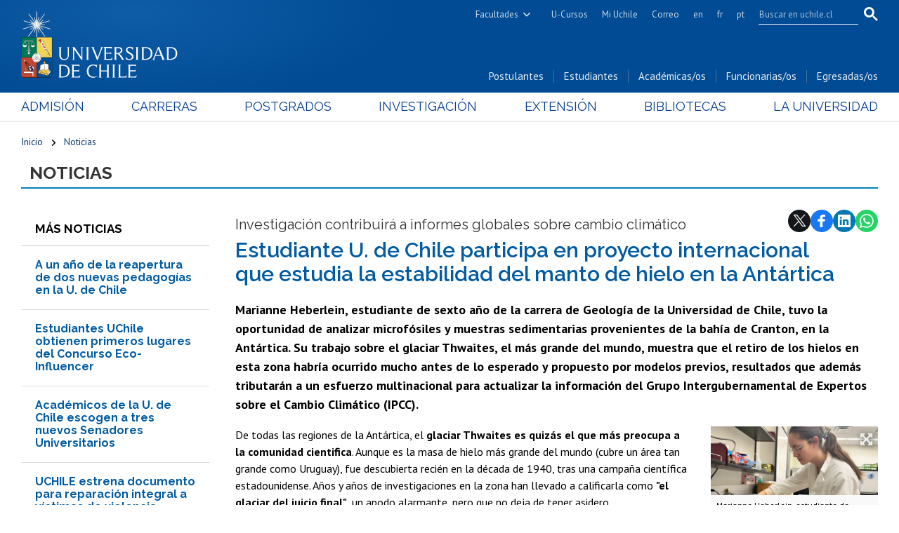

--- FILE ---
content_type: text/html; charset=utf-8
request_url: https://uchile.cl/noticias/217685/estudiante-participa-en-proyecto-internacional-sobre-la-antartica
body_size: 20591
content:
<!DOCTYPE html>
<html xml:lang="es" lang="es" class="no-js">
<!-- cms:page content="website:/Uchile/plantillas/contenido" dialog="standard-templating-kit:pages/metadatos/metaPagina" -->
<!-- /cms:page -->
<head>
    <meta charset="UTF-8">
    <meta name="twitter:url" content="https://uchile.cl/noticias/217685/estudiante-dl-dgl-participa-en-proyecto-internacional-en-antartica0">
    <meta property="og:url" content="https://uchile.cl/noticias/217685/estudiante-dl-dgl-participa-en-proyecto-internacional-en-antartica0">
      <title>Estudiante U. de Chile participa en proyecto internacional que estudia la estabilidad del manto de hielo en la Antártica - Universidad de Chile</title>
      <meta name="twitter:title" content="Estudiante U. de Chile participa en proyecto internacional que estudia la estabilidad del manto de hielo en la Antártica - Universidad de Chile">
      <meta property="og:title" content="Estudiante U. de Chile participa en proyecto internacional que estudia la estabilidad del manto de hielo en la Antártica - Universidad de Chile">
    <meta property="og:image" content="https://uchile.cl/dam/jcr:718b331a-47b4-40c7-8d22-f8980adfecba/marianne%20H_A.jpg">
  
  
          <meta name="description" content="Marianne Heberlein, estudiante de sexto año de la carrera de Geología de la Universidad de Chile, tuvo la oportunidad de analizar microfósiles y muestras sedimentarias p">
          <meta name="twitter:description" content="Marianne Heberlein, estudiante de sexto año de la carrera de Geología de la Universidad de Chile, tuvo la oportunidad de analizar microfósiles y muestras sedimentarias p">
          <meta property="og:description" content="Marianne Heberlein, estudiante de sexto año de la carrera de Geología de la Universidad de Chile, tuvo la oportunidad de analizar microfósiles y muestras sedimentarias p">
  
  
      <meta name="twitter:image"   content="https://uchile.cl/dam/jcr:718b331a-47b4-40c7-8d22-f8980adfecba/marianne%20H_A.jpg">
      <meta name="twitter:site" content="@Uchile">
      <link rel="canonical" href="https://uchile.cl/noticias/217685/estudiante-dl-dgl-participa-en-proyecto-internacional-en-antartica0">
    <meta name="twitter:card" content="summary">


<!-- Google tag (gtag.js) -->
<script async src="https://www.googletagmanager.com/gtag/js?id=G-7H6GPTHG93"></script>
<script>
  window.dataLayer = window.dataLayer || [];
  function gtag(){dataLayer.push(arguments);}
  gtag('js', new Date());
  gtag('config', 'G-7H6GPTHG93');
</script>


<!-- Hotjar Tracking Code for Universidad de Chile -->
<script>
    (function(h,o,t,j,a,r){
        h.hj=h.hj||function(){(h.hj.q=h.hj.q||[]).push(arguments)};
        h._hjSettings={hjid:6465138,hjsv:6};
        a=o.getElementsByTagName('head')[0];
        r=o.createElement('script');r.async=1;
        r.src=t+h._hjSettings.hjid+j+h._hjSettings.hjsv;
        a.appendChild(r);
    })(window,document,'https://static.hotjar.com/c/hotjar-','.js?sv=');
</script>


<meta name="robots" content="max-image-preview:standard">
<meta name="robots" content="max-video-preview">

<meta name="viewport" content="width=device-width, initial-scale=1"> 
<meta name="apple-mobile-web-app-title" content="Universidad de Chile">
<meta name="application-name" content="Universidad de Chile">
<meta name="msapplication-TileColor" content="#ffffff">
<meta name="msapplication-TileImage" content="/.resources/portal-uchile/mstile-150x150.png">
<meta name="theme-color" content="#004b93">

<link rel="icon" href="/.resources/portal-uchile/favicon.ico" sizes="32x32">
<link rel="icon" href="/.resources/portal-uchile/favicon.svg" type="image/svg+xml">
<link rel="apple-touch-icon" href="/.resources/portal-uchile/favicon/apple-touch-icon.png">

<link rel="preconnect" href="https://fonts.googleapis.com">
<link rel="preconnect" href="https://fonts.gstatic.com" crossorigin>
<link href="https://fonts.googleapis.com/css2?family=PT+Sans:ital,wght@0,400;0,700;1,400;1,700&family=Raleway:ital,wght@0,100..900;1,100..900&display=swap" rel="stylesheet">

<link rel="stylesheet" href="/.resources/portal-uchile/styles/swiper-bundle.min.css">
<link rel="stylesheet" href="/.resources/portal-uchile/styles/jquery.fancybox.min.css">

<link rel="stylesheet" href="/.resources/portal-uchile/styles/main11.css">

<link rel="stylesheet" href="/.resources/portal-uchile/styles/subportada-a.css">
<link rel="stylesheet" href="/.resources/portal-uchile/styles/subportada-b3.css">
<link rel="stylesheet" href="/.resources/portal-uchile/styles/subportada-d.css">
<link rel="stylesheet" href="/.resources/portal-uchile/styles/subportada-e18.css">
<link rel="stylesheet" href="/.resources/portal-uchile/styles/subportada-f32.css">
<link rel="stylesheet" href="/.resources/portal-uchile/styles/subportada-g8.css">
<link rel="stylesheet" href="/.resources/portal-uchile/styles/subportada-h07.css">
<link rel="stylesheet" href="/.resources/portal-uchile/styles/subportada-i16.css">
<link rel="stylesheet" href="/.resources/portal-uchile/styles/subportada-especiales.css">
<link rel="stylesheet" href="/.resources/portal-uchile/styles/subportada-noticias5.css">

<link rel="stylesheet" href="/.resources/portal-uchile/styles/portada17.css">

<link rel="stylesheet" href="/.resources/portal-uchile/styles/print.css" media="print">


    <link rel="stylesheet" type="text/css" href="/.resources/uchile-recursos/addthis.css" media="screen">
    <link rel="stylesheet" type="text/css" href="/.resources/uchile-recursos/no-editor.css" media="screen">
</head>
<body>
<header>
	<!-- Barra UCHILE -->
	<div class="uchile__header">
		<div class="uchile__container">
			<a href="#content" title="Saltar al contenido" style="display: none" accesskey="s">Ir al contenido</a>
			<a class="uchile__open-search" href="#;" title="Abrir buscador"><span class="ln-1"></span><span class="ln-2"></span><span class="ln-3"></span></a>
			<div class="uchile__search">
				<p>Buscador</p>
				<script async src="https://cse.google.com/cse.js?cx=7e34272bb3c2dfb1d"></script>
				<div class="gcse-searchbox-only"></div>
			</div>
			<div class="uchile__right">
				<a tabindex="0" title="Facultades e Institutos" href="#" class="uchile__dropdown__btn">Facultades</a>
				<ul class="uchile__dropdown__links">
                	<li><a tabindex="-1" target="_blank" href="https://fau.uchile.cl" title="Facultad de Arquitectura y Urbanismo">Arquitectura y Urbanismo</a></li>
                	<li><a tabindex="-1" target="_blank" href="https://artes.uchile.cl" title="Facultad de Artes">Artes</a></li>
                	<li><a tabindex="-1" target="_blank" href="https://ciencias.uchile.cl" title="Facultad de Ciencias">Ciencias</a></li>
                	<li><a tabindex="-1" target="_blank" href="https://agronomia.uchile.cl" title="Facultad de Ciencias Agronómicas">Cs. Agronómicas</a></li>
                	<li><a tabindex="-1" target="_blank" href="https://ingenieria.uchile.cl" title="Facultad de Ciencias Físicas y Matemáticas">Cs. Físicas y Matemáticas</a></li>
                	<li><a tabindex="-1" target="_blank" href="https://forestal.uchile.cl" title="Facultad de Ciencias Forestales y de la Conservación de la Naturaleza">Cs. Forestales y Conservación</a></li>
                	<li><a tabindex="-1" target="_blank" href="https://quimica.uchile.cl" title="Facultad de Ciencias Químicas y Farmacéuticas">Cs. Químicas y Farmacéuticas</a></li>
                	<li><a tabindex="-1" target="_blank" href="https://facso.uchile.cl" title="Facultad de Ciencias Sociales">Cs. Sociales</a></li>
                	<li><a tabindex="-1" target="_blank" href="https://veterinaria.uchile.cl" title="Facultad de Ciencias Veterinarias y Pecuarias">Cs. Veterinarias y Pecuarias</a></li>
                	<li><a tabindex="-1" target="_blank" href="https://fcei.uchile.cl" title="Facultad de Comunicación e Imagen">Comunicación e Imagen</a></li>
                	<li><a tabindex="-1" target="_blank" href="https://derecho.uchile.cl" title="Facultad de Derecho">Derecho</a></li>
                	<li><a tabindex="-1" target="_blank" href="https://fen.uchile.cl" title="Facultad de Economía y Negocios">Economía y Negocios</a></li>
                	<li><a tabindex="-1" target="_blank" href="https://filosofia.uchile.cl" title="Facultad de Filosofía y Humanidades">Filosofía y Humanidades</a></li>
                	<li><a tabindex="-1" target="_blank" href="https://gobierno.uchile.cl" title="Facultad de Gobierno">Gobierno</a></li>
                	<li><a tabindex="-1" target="_blank" href="https://medicina.uchile.cl" title="Facultad de Medicina">Medicina</a></li>
                	<li><a tabindex="-1" target="_blank" href="https://odontologia.uchile.cl" title="Facultad de Odontología">Odontología</a></li>
                	<li><a tabindex="-1" target="_blank" href="https://ie.uchile.cl" title="Instituto de Estudios Avanzados en Educación">Estudios Avanzados en Educación</a></li>
                	<li><a tabindex="-1" target="_blank" href="https://iei.uchile.cl" title="Instituto de Estudios Internacionales">Estudios Internacionales</a></li>
                	<li><a tabindex="-1" target="_blank" href="https://inta.uchile.cl" title="Instituto de Nutrición y Tecnología de los Alimentos">Nutrición y Tecnología de Alimentos</a></li>
                	<li><a tabindex="-1" target="_blank" href="https://www.bachillerato.uchile.cl" title="Programa Académico de Bachillerato">Bachillerato</a></li>
                	<li><a tabindex="-1" target="_blank" href="https://www.redclinica.cl" title="Hospital Clínico Universidad de Chile">Hospital Clínico</a></li>
                </ul>
				<a tabindex="0" title="Plataforma de apoyo a la docencia" href="https://www.u-cursos.cl/" target="_blank">U-Cursos</a>
				<a tabindex="0" title="Intranet de servicios personalizados" href="https://mi.uchile.cl/" target="_blank">Mi Uchile</a>
				<a tabindex="0" title="Acceso al correo electrónico" href="/presentacion/servicios-ayuda/webmail">Correo</a>
				<a tabindex="0" title="Summary in English" href="/english">en</a>
				<a tabindex="0" title="Résumé en français" href="/francais">fr</a>
				<a tabindex="0" title="Resumo em português" href="/portugues">pt</a>
			</div>
		</div>
	</div>
	<!-- Fin Barra UCHILE -->
	<div class="header__banner">
		<div class="container">
			<a class="header__open-nav" href="#" title="Abrir navegador"><span class="ln-1"></span><span class="ln-2"></span><span class="ln-3"></span><span class="txt">MENÚ</span></a>
			<a class="header__logo" href="/" accesskey="1" title="Portada Universidad de Chile">
				<img src="/.resources/portal-uchile/images/logo-universidad-de-chile.svg" alt="Escudo Universidad de Chile" width="228" height="96">
				<img src="/.resources/portal-uchile/images/escudo-uchile-horizontal-color.jpg" alt="Escudo Universidad de Chile">
			</a>
			<ul class="header__links">
				<li><a href="/postulantes" title="Información y servicios para postulantes">Postulantes</a></li>
				<li><a href="/estudiantes" title="Información y servicios para estudiantes">Estudiantes</a></li>
				<li><a href="/academicos" title="Información y servicios para académicas y académicos">Académicas/os</a></li>
				<li><a href="/funcionarios" title="Información y servicios para funcionarias y funcionarios">Funcionarias/os</a></li>
				<li><a href="/egresados" title="Información y servicios para egresadas y egresados">Egresadas/os</a></li>
			</ul>
		</div>
	</div>
	<nav class="header__nav">
		<div class="container">
			<ul>
				<li><a href="/admision" title="Admisión y matrículas">Admisión</a></li>
				<li><a href="/pregrado" title="Carreras de pregrado">Carreras</a></li>
				<li><a href="/postgrado" title="Postgrados, postítulos y diplomados">Postgrados</a></li>
				<li><a href="/investigacion" title="Investigación, creación artística e innovación">Investigación</a></li>
				<li><a href="/extension" title="Extensión y cultura">Extensión</a></li>
				<li><a href="/bibliotecas" title="Información y Bibliotecas">Bibliotecas</a></li>
				<li><a href="/universidad" title="Presentación Universidad">La Universidad</a></li>
			</ul>
			<ul class="mobile">
				<li><a href="/postulantes" title="Información y servicios para postulantes">Postulantes</a></li>
				<li><a href="/estudiantes" title="Información y servicios para estudiantes">Estudiantes</a></li>
				<li><a href="/academicos" title="Información y servicios para académicas y académicos">Académicas/os</a></li>
				<li><a href="/funcionarios" title="Información y servicios para funcionarias y funcionarios">Funcionarias/os</a></li>
				<li><a href="/egresados" title="Información y servicios para egresadas y egresados">Egresadas/os</a></li>
			</ul>
		</div>
	</nav>
</header>

<!-- cms:page content="website:/Uchile/plantillas/contenido" -->
<!-- /cms:page -->



<section class="uchile content mainNoticia interior " id="content">
	<div class="container">
		<div class="content__header">
			<ul class="item_breadcrumb">
			    <li class="bc_inicio"><a href="/"> Inicio</a><span class="separador"> </span></li>
			    <li class="breadcrumb_item_final"><a href="/noticias">Noticias</a></li>
			</ul>
			<div class="content__header-titulo"><a href="/noticias">Noticias</a></div>
		</div>
		<!--/ header -->
		<div class="content__wrap" itemscope itemtype="https://schema.org/NewsArticle">
			<div class="mobile__search">Más noticias</div>
			<aside class="content__aside">
				<div class="mod__titles">
					<h2 class="mod__title">Más noticias</h2>
				</div>
<div class="mod mod_last-news">
    <div class="mod__titles"><h2 class="mod__title"></h2></div>
  <div class="mod__body">
    <div class="mod_last-news__list">
                <article  class="mod_last-news__item">
                    <figure class="mod_last-news__img">
                        <a href="/noticias/236151/a-un-ano-de-la-reapertura-de-dos-nuevas-pedagogias-en-la-u-de-chile-0">
                                <img src="/.imaging/stk/uchile/ancho500/dam/imagenes/Uchile/DEPREG/noticias/DIC-2025/collage_cuadrado_2x2_martin_matilde_simona_sofia.jpg/jcr:content/collage_cuadrado_2x2_martin_matilde_simona_sofia.jpg.jpg" alt="">
                        </a>
                    </figure>
                        <p class="mod_last-news__epigraph">Educación Física y Especial debutaron en la admisión 2025</p>
                    <h3 class="mod_last-news__item-title">
                      <a href="/noticias/236151/a-un-ano-de-la-reapertura-de-dos-nuevas-pedagogias-en-la-u-de-chile-0">A un año de la reapertura de dos nuevas pedagogías en la U. de Chile </a>
                    </h3>
                        <p class="mod_last-news__item-teaser">En marzo de 2025 dos generaciones de estudiantes se integraron a las recién estrenadas carreras de pedagogías en la U. de Chile: Educación Física y Educación Especial, las que regresaron el año pasado a la Casa de Bello, a su Facultad de Ciencias Sociales, buscando responder a las demandas y necesidades de la sociedad. A un año del ingreso de la primera generación en ambas carreras, cuatro estudiantes repasan su experiencia universitaria, la que incluye sus primeras prácticas profesionales desde el primer año. </p>
                    <div class="col-12">
                      <a class="mod__more-link" href="/noticias/236151/a-un-ano-de-la-reapertura-de-dos-nuevas-pedagogias-en-la-u-de-chile-0">Continuar leyendo</a>
                    </div>
                </article>
                <article  class="mod_last-news__item">
                    <figure class="mod_last-news__img">
                        <a href="/noticias/236147/estudiantes-uchile-obtienen-primeros-lugares-del-concurso-eco-influencer0">
                                <img src="/.imaging/stk/uchile/ancho500/dam/imagenes/Uchile/Maisa-Rojas-ECOINFLUENCER.png/jcr:content/Maisa%20Rojas%20ECOINFLUENCER.png.png" alt="">
                        </a>
                    </figure>
                        <p class="mod_last-news__epigraph">Comunidad </p>
                    <h3 class="mod_last-news__item-title">
                      <a href="/noticias/236147/estudiantes-uchile-obtienen-primeros-lugares-del-concurso-eco-influencer0">Estudiantes UChile obtienen primeros lugares del Concurso Eco-Influencer</a>
                    </h3>
                        <p class="mod_last-news__item-teaser">Organizado por la Red Compromiso con el Desarrollo Sustentable (CDS) del Consorcio de Universidades del Estado de Chile (CUECH), el certamen cerró su segunda versión reconociendo el liderazgo de estudiantes universitarias de distintas regiones del país y el rol de las redes sociales como herramientas de transformación socioambiental. El primer lugar fue para María Fernanda Toledo Huenchual, y el segundo para Natalia Andrea Ugas Bravo.</p>
                    <div class="col-12">
                      <a class="mod__more-link" href="/noticias/236147/estudiantes-uchile-obtienen-primeros-lugares-del-concurso-eco-influencer0">Continuar leyendo</a>
                    </div>
                </article>
                <article  class="mod_last-news__item">
                    <figure class="mod_last-news__img">
                        <a href="/noticias/236145/academicos-de-la-u-de-chile-escogen-a-tres-nuevos-senadores-universitarios0">
                                <img src="/.imaging/stk/uchile/ancho500/dam/imagenes/Uchile/VEXCOM/DICIEMBRE-2025/nuevos-senadores.zip/Nuevos-Senadores/Nuevos-Senadores-Portada.jpg/jcr:content/Nuevos%20Senadores-Portada.jpg.jpg" alt="">
                        </a>
                    </figure>
                        <p class="mod_last-news__epigraph">Gobierno universitario</p>
                    <h3 class="mod_last-news__item-title">
                      <a href="/noticias/236145/academicos-de-la-u-de-chile-escogen-a-tres-nuevos-senadores-universitarios0">Académicos de la U. de Chile escogen a tres nuevos Senadores Universitarios</a>
                    </h3>
                        <p class="mod_last-news__item-teaser">Los profesores Dante Miranda Wilson (Facultad de Cs. Químicas y Farmacéuticas) y Francisco Sánchez Morales (Facultad de Economía y Negocios) ya se encuentran trabajando al interior del Senado Universitario tras ser escogidos como representantes de sus comunidades académicas. Por su parte, el senador electo de la Facultad de Cs. Físicas y Matemáticas, Jorge San Martín Hermosilla, comenzará el desempeño de sus funciones una vez que se sancionen los decretos correspondientes. </p>
                    <div class="col-12">
                      <a class="mod__more-link" href="/noticias/236145/academicos-de-la-u-de-chile-escogen-a-tres-nuevos-senadores-universitarios0">Continuar leyendo</a>
                    </div>
                </article>
                <article  class="mod_last-news__item">
                    <figure class="mod_last-news__img">
                        <a href="/noticias/236142/uchile-estrena-documento-para-reparacion-integral-a-victimas-de-violencia0">
                                <img src="/.imaging/stk/uchile/ancho500/dam/imagenes/Uchile/VIDCom/2025/Diciembre-2025/1.png10/jcr:content/1.png.png" alt="">
                        </a>
                    </figure>
                        <p class="mod_last-news__epigraph">En el marco del Día Internacional de los Derechos Humanos:</p>
                    <h3 class="mod_last-news__item-title">
                      <a href="/noticias/236142/uchile-estrena-documento-para-reparacion-integral-a-victimas-de-violencia0">UCHILE estrena documento para reparación integral a víctimas de violencia</a>
                    </h3>
                        <p class="mod_last-news__item-teaser">Buscando mejorar la capacidad de respuesta de los servicios públicos de salud ante hechos de violencia ejercida por agentes del Estado, la Universidad de Chile estrenó el Policy Brief “Consideraciones psicosociales para la reparación integral de víctimas de violencia por agentes del Estado”. El documento analiza las consecuencias multidimensionales de la violencia y propone abordajes integrales orientados a mejorar la salud y calidad de vida de las personas afectadas.</p>
                    <div class="col-12">
                      <a class="mod__more-link" href="/noticias/236142/uchile-estrena-documento-para-reparacion-integral-a-victimas-de-violencia0">Continuar leyendo</a>
                    </div>
                </article>
                <article  class="mod_last-news__item">
                    <figure class="mod_last-news__img">
                        <a href="/noticias/236138/profesora-carla-hermann-seleccionada-como-integrante-de-quantum-101">
                                <img src="/.imaging/stk/uchile/ancho500/dam/imagenes/Fisica/imagenes-noticias/Carla-Hermann-3.JPG/jcr:content/Carla%20Hermann%203.JPG.JPG" alt="">
                        </a>
                    </figure>
                        <p class="mod_last-news__epigraph"> Quantum 100:</p>
                    <h3 class="mod_last-news__item-title">
                      <a href="/noticias/236138/profesora-carla-hermann-seleccionada-como-integrante-de-quantum-101">Profesora Carla Hermann seleccionada como integrante de “Quantum 100”</a>
                    </h3>
                        <p class="mod_last-news__item-teaser">La académica del Departamento de Física de la Facultad de Ciencias Físicas y Matemáticas (FCFM) e investigadora asociada de MIRO, fue seleccionada como una de las cien referentes internacionales que trabajan por impulsar el desarrollo de este campo de investigación a nivel global.
</p>
                    <div class="col-12">
                      <a class="mod__more-link" href="/noticias/236138/profesora-carla-hermann-seleccionada-como-integrante-de-quantum-101">Continuar leyendo</a>
                    </div>
                </article>
                <article  class="mod_last-news__item">
                    <figure class="mod_last-news__img">
                        <a href="/noticias/236139/facultad-de-gobierno-lidera-capacitaciones-en-campana-subete-al-buen-trato0">
                                <img src="/.imaging/stk/uchile/ancho500/dam/imagenes/Uchile/VEXCOM/DICIEMBRE-2025/gobierno.zip/Formacio-n-Choferes/Formacion-Choferes-Portada.jpg/jcr:content/Formacion%20Choferes-Portada.jpg.jpg" alt="">
                        </a>
                    </figure>
                        <p class="mod_last-news__epigraph">Convivencia</p>
                    <h3 class="mod_last-news__item-title">
                      <a href="/noticias/236139/facultad-de-gobierno-lidera-capacitaciones-en-campana-subete-al-buen-trato0">U. de Chile capacita por el buen trato en el transporte público</a>
                    </h3>
                        <p class="mod_last-news__item-teaser">La campaña nacional “Súbete al buen trato”, impulsada por Junaeb y el Ministerio de Transportes, busca reducir denuncias asociadas al uso de la TNE mediante capacitaciones en manejo emocional dirigidas a conductores y estudiantes, con liderazgo académico de la Facultad de Gobierno de la U. de Chile.</p>
                    <div class="col-12">
                      <a class="mod__more-link" href="/noticias/236139/facultad-de-gobierno-lidera-capacitaciones-en-campana-subete-al-buen-trato0">Continuar leyendo</a>
                    </div>
                </article>
                <article  class="mod_last-news__item">
                    <figure class="mod_last-news__img">
                        <a href="/noticias/236135/lanzan-reporte-para-conectar-los-territorios-con-las-politicas-forestales0">
                                <img src="/.imaging/stk/uchile/ancho500/dam/imagenes/Forestal/imagenes-noticias/portada--1-.jpg2/jcr:content/portada%20(1).jpg.jpg" alt="">
                        </a>
                    </figure>
                        <p class="mod_last-news__epigraph">Integrado por egresados y académicos</p>
                    <h3 class="mod_last-news__item-title">
                      <a href="/noticias/236135/lanzan-reporte-para-conectar-los-territorios-con-las-politicas-forestales0">Lanzan reporte para conectar los territorios con las políticas forestales</a>
                    </h3>
                        <p class="mod_last-news__item-teaser">La iniciativa, financiada por la Unión Europea, lanzó el documento denominado "Nuestra relación con los bosques: construyendo puentes entre los territorios y las políticas forestales". La cita reunió a organizaciones de la sociedad civil de diferentes regiones del país, parlamentarios, académicos de la Universidad de Chile, representantes de municipios y de la Agrupación de Ingenieros/as Forestales por el Bosque Nativo (AIFBN).</p>
                    <div class="col-12">
                      <a class="mod__more-link" href="/noticias/236135/lanzan-reporte-para-conectar-los-territorios-con-las-politicas-forestales0">Continuar leyendo</a>
                    </div>
                </article>
                <article  class="mod_last-news__item">
                    <figure class="mod_last-news__img">
                        <a href="/noticias/236133/coro-sinfonico-universidad-de-chile-corona-80-anos-con-traslado-a-vm20">
                                <img src="/.imaging/stk/uchile/ancho500/dam/imagenes/Uchile/VEXCOM/DICIEMBRE-2025/sala-coral.zip/Inauguracio-n-Sala-Coral/Inauguracion-Sala-Coral-Portada.jpg/jcr:content/Inauguracion%20Sala%20Coral-Portada.jpg.jpg" alt="">
                        </a>
                    </figure>
                        <p class="mod_last-news__epigraph">Nueva etapa</p>
                    <h3 class="mod_last-news__item-title">
                      <a href="/noticias/236133/coro-sinfonico-universidad-de-chile-corona-80-anos-con-traslado-a-vm20">Coro Sinfónico Universidad de Chile corona 80 años con traslado a VM20</a>
                    </h3>
                        <p class="mod_last-news__item-teaser">En el año en que el Coro Sinfónico Universidad de Chile conmemora su 80° aniversario, el elenco inicia una nueva etapa con el traslado oficial a su nueva casa, la sala sinfónico-coral “Domingo Santa Cruz”, en el Complejo Universitario VM20, donde desde ahora tendrán sus ensayos. </p>
                    <div class="col-12">
                      <a class="mod__more-link" href="/noticias/236133/coro-sinfonico-universidad-de-chile-corona-80-anos-con-traslado-a-vm20">Continuar leyendo</a>
                    </div>
                </article>
                <article  class="mod_last-news__item">
                    <figure class="mod_last-news__img">
                        <a href="/noticias/236124/senadores-reunen-a-representantes-estudiantiles-de-ues-estatales0">
                                <img src="/.imaging/stk/uchile/ancho500/dam/imagenes/Uchile/VEXCOM/DICIEMBRE-2025/CARRUSELES/Senado-Portada--3-.jpg/jcr:content/Senado-Portada%20(3).jpg.jpg" alt="">
                        </a>
                    </figure>
                        <p class="mod_last-news__epigraph">Hito histórico para la organización estudiantil</p>
                    <h3 class="mod_last-news__item-title">
                      <a href="/noticias/236124/senadores-reunen-a-representantes-estudiantiles-de-ues-estatales0">Estudiantes de universidades estatales crean red nacional de representación</a>
                    </h3>
                        <p class="mod_last-news__item-teaser">Representantes estudiantiles de órganos colegiados de universidades del Estado se reunieron en un encuentro nacional realizado en la U. de Chile, instancia en la que acordaron conformar la Red Estudiantil de Consejerías Estatales de Chile (RECUECH). La nueva articulación busca fortalecer la participación, la democratización interna y la incidencia del estamento estudiantil en las políticas de educación superior.</p>
                    <div class="col-12">
                      <a class="mod__more-link" href="/noticias/236124/senadores-reunen-a-representantes-estudiantiles-de-ues-estatales0">Continuar leyendo</a>
                    </div>
                </article>
                <article  class="mod_last-news__item">
                    <figure class="mod_last-news__img">
                        <a href="/noticias/236108/integrantes-de-la-comunidad-uchile-son-destacadas-entre-las-50-genias-">
                                <img src="/.imaging/stk/uchile/ancho500/dam/imagenes/Uchile/VEXCOM/DICIEMBRE-2025/50 genias.zip/Premio-Mujeres-Uchile/Premio-Mujeres-Uchile-Boletin-Chico.jpg/jcr:content/Premio%20Mujeres%20Uchile-Boletin%20Chico.jpg.jpg" alt="">
                        </a>
                    </figure>
                        <p class="mod_last-news__epigraph">Tercera edición</p>
                    <h3 class="mod_last-news__item-title">
                      <a href="/noticias/236108/integrantes-de-la-comunidad-uchile-son-destacadas-entre-las-50-genias-">Integrantes de la comunidad U. de Chile destacadas entre las “50 genias" </a>
                    </h3>
                        <p class="mod_last-news__item-teaser">La directora del Centro de Extensión Artística y Cultural de la Universidad de Chile, Dominique Thomann, la psicóloga y nadadora Barbara Hernández,  la astrónoma y divulgadora científica Teresa Paneque; y Soledad Ovando Green, Gerenta General de Crédito en BancoEstado, forman parte de las seleccionadas por esta medición.</p>
                    <div class="col-12">
                      <a class="mod__more-link" href="/noticias/236108/integrantes-de-la-comunidad-uchile-son-destacadas-entre-las-50-genias-">Continuar leyendo</a>
                    </div>
                </article>
    </div>
  </div>
</div>
			</aside>
			<!--/ aside -->
			<div class="content__main">
				<div class="content__share">
<div class="herramientas-top-redes_addthis">
    <span>Compartir: </span>
    
            
        <ul class="compartir-contenidos uno">
            <li><a href="https://twitter.com/intent/tweet?text=Estudiante U. de Chile participa en proyecto internacional que estudia la estabilidad del manto de hielo en la Antártica&url=http://uchile.cl/u217685&via=uchile" target="_blank">
                <svg xmlns="http://www.w3.org/2000/svg" fill="white" style="width: 26px; height: 17px;" class="at-icon-twitter" viewBox="0 0 32 32">
                    <title>Compartir vía X</title>
                    <path xmlns="http://www.w3.org/2000/svg" d="M.08,0,13.21,17.55,0,31.82H3L14.54,19.33l9.34,12.49H34L20.13,13.28,32.43,0h-3L18.81,11.51,10.2,0ZM4.45,2.19H9.1L29.63,29.63H25Z"/>
                </svg>X</a>
            </li>
            
            <li><a href="https://web.facebook.com/sharer.php?s=100&p[title]=Estudiante U. de Chile participa en proyecto internacional que estudia la estabilidad del manto de hielo en la Antártica&p[summary]=Investigación contribuirá a informes globales sobre cambio climático&p[url]=http://uchile.cl/u217685&p[images][0]=&_rdc=1&_rdr" target="_blank">
                <svg xmlns="http://www.w3.org/2000/svg" fill="white" style="width: 26px; height: 26px;" class="at-icon-facebook" viewBox="0 0 32 32">
                    <title>Compartir vía Facebook</title>
                    <path d="M22 5.16c-.406-.054-1.806-.16-3.43-.16-3.4 0-5.733 1.825-5.733 5.17v2.882H9v3.913h3.837V27h4.604V16.965h3.823l.587-3.913h-4.41v-2.5c0-1.123.347-1.903 2.198-1.903H22V5.16z" fill-rule="evenodd"></path>
                </svg>Facebook</a>
            </li>
            
            <li><a href="https://www.linkedin.com/shareArticle?mini=true&amp;url=http://uchile.cl/u217685" target="_blank">
                <svg xmlns="http://www.w3.org/2000/svg" width="18" height="18" fill="white" class="bi bi-linkedin" viewBox="0 0 16 16">
                    <title>Compartir por LinkedIn</title>
                    <path d="M0 1.146C0 .513.526 0 1.175 0h13.65C15.474 0 16 .513 16 1.146v13.708c0 .633-.526 1.146-1.175 1.146H1.175C.526 16 0 15.487 0 14.854V1.146zm4.943 12.248V6.169H2.542v7.225h2.401zm-1.2-8.212c.837 0 1.358-.554 1.358-1.248-.015-.709-.52-1.248-1.342-1.248-.822 0-1.359.54-1.359 1.248 0 .694.521 1.248 1.327 1.248h.016zm4.908 8.212V9.359c0-.216.016-.432.08-.586.173-.431.568-.878 1.232-.878.869 0 1.216.662 1.216 1.634v3.865h2.401V9.25c0-2.22-1.184-3.252-2.764-3.252-1.274 0-1.845.7-2.165 1.193v.025h-.016a5.54 5.54 0 0 1 .016-.025V6.169h-2.4c.03.678 0 7.225 0 7.225h2.4z"></path>
                </svg>LinkedIn</a>
            </li>
            
            <li><a href="https://api.whatsapp.com/send?text= Estudiante U. de Chile participa en proyecto internacional que estudia la estabilidad del manto de hielo en la Antártica%20http://uchile.cl/u217685" target="_blank">
                <svg xmlns="http://www.w3.org/2000/svg" width="20" height="20" fill="white" class="bi bi-whatsapp" viewBox="0 0 16 16">
                    <title>Compartir por WhatsApp</title>
                    <path d="M13.601 2.326A7.854 7.854 0 0 0 7.994 0C3.627 0 .068 3.558.064 7.926c0 1.399.366 2.76 1.057 3.965L0 16l4.204-1.102a7.933 7.933 0 0 0 3.79.965h.004c4.368 0 7.926-3.558 7.93-7.93A7.898 7.898 0 0 0 13.6 2.326zM7.994 14.521a6.573 6.573 0 0 1-3.356-.92l-.24-.144-2.494.654.666-2.433-.156-.251a6.56 6.56 0 0 1-1.007-3.505c0-3.626 2.957-6.584 6.591-6.584a6.56 6.56 0 0 1 4.66 1.931 6.557 6.557 0 0 1 1.928 4.66c-.004 3.639-2.961 6.592-6.592 6.592zm3.615-4.934c-.197-.099-1.17-.578-1.353-.646-.182-.065-.315-.099-.445.099-.133.197-.513.646-.627.775-.114.133-.232.148-.43.05-.197-.1-.836-.308-1.592-.985-.59-.525-.985-1.175-1.103-1.372-.114-.198-.011-.304.088-.403.087-.088.197-.232.296-.346.1-.114.133-.198.198-.33.065-.134.034-.248-.015-.347-.05-.099-.445-1.076-.612-1.47-.16-.389-.323-.335-.445-.34-.114-.007-.247-.007-.38-.007a.729.729 0 0 0-.529.247c-.182.198-.691.677-.691 1.654 0 .977.71 1.916.81 2.049.098.133 1.394 2.132 3.383 2.992.47.205.84.326 1.129.418.475.152.904.129 1.246.08.38-.058 1.171-.48 1.338-.943.164-.464.164-.86.114-.943-.049-.084-.182-.133-.38-.232z"/>
                </svg>WhatsApp</a>
            </li>
        </ul> 

</div>				</div>
				<!--/ share -->
				<p class="content__epigraph">Investigación contribuirá a informes globales sobre cambio climático</p>
				<!--/ epigraph -->
				<h1 class="content__title" itemprop="alternativeHeadline">Estudiante U. de Chile participa en proyecto internacional que estudia la estabilidad del manto de hielo en la Antártica</h1>

                    <div style="display:none;" itemprop="headline">Estudiante participa en proyecto internacional sobre la Antártica</div>

				<!--/ title -->
				<p class="content__teaser">Marianne Heberlein, estudiante de sexto año de la carrera de Geología de la Universidad de Chile, tuvo la oportunidad de analizar microfósiles y muestras sedimentarias provenientes de la bahía de Cranton, en la Antártica. Su trabajo sobre el glaciar Thwaites, el más grande del mundo, muestra que el retiro de los hielos en esta zona habría ocurrido mucho antes de lo esperado y propuesto por modelos previos, resultados que además tributarán a un esfuerzo multinacional para actualizar la información del Grupo Intergubernamental de Expertos sobre el Cambio Climático (IPCC).</p>
				<!--/ teaser -->
				<div class="content__image">





<figure class="template__main-img">
  
        <!-- no es postgrado -->
            <a href="https://portaluchile.uchile.cl//.imaging/default/dam/imagenes/Ingenieria/fotos-comunicaciones/Imagenes_junio_2024/Marianne-H-P.jpg/jcr:content.jpg" data-fancybox="gallery" data-caption="Marianne Heberlein, estudiante de sexto año de la carrera de Geología de la U. de Chile, realizó una pasantía académica en la University of Alabama, lo que le dio la oportunidad de analizar microfósiles y muestras sedimentarias provenientes de la bahía de Cranton, en el glaciar Thwaites.">
                <img itemprop="image" src="https://portaluchile.uchile.cl//.imaging/stk/uchile/ancho1000/dam/imagenes/Ingenieria/fotos-comunicaciones/Imagenes_junio_2024/Marianne-H-P.jpg/jcr:content/Marianne%20H-P.jpg.jpg" alt="Marianne Heberlein" class="img-responsive center-block op2 ">
            </a>        
  
        <figcaption class="template__main-teaser">Marianne Heberlein, estudiante de sexto año de la carrera de Geología de la U. de Chile, realizó una pasantía académica en la University of Alabama, lo que le dio la oportunidad de analizar microfósiles y muestras sedimentarias provenientes de la bahía de Cranton, en el glaciar Thwaites.</figcaption>
    
</figure>







<figure class="template__main-img">
  
        <!-- no es postgrado -->
            <a href="https://portaluchile.uchile.cl//.imaging/default/dam/imagenes/Uchile/VEXCOM/JUNIO-2024/Estudiante-Antartica/FCFM-2-L.jpg/jcr:content.jpg" data-fancybox="gallery" data-caption="Los análisis micropaleontológicos realizados en diatomeas, algas unicelulares compuestas por sílice y cuyas muestras fosilizadas ofrecen evidencia indirecta sobre las condiciones ambientales del océano y el clima del pasado, muestran que el retiro de los hielos de la bahía Cranton habría ocurrido mucho antes de lo esperado y propuesto por modelos previos.">
                <img itemprop="image" src="https://portaluchile.uchile.cl//.imaging/stk/uchile/ancho1000/dam/imagenes/Uchile/VEXCOM/JUNIO-2024/Estudiante-Antartica/FCFM-2-L.jpg/jcr:content/FCFM-2-L.jpg.jpg" alt="Marianne Heberlein" class="img-responsive center-block op2 ">
            </a>        
  
        <figcaption class="template__main-teaser">Los análisis micropaleontológicos realizados en diatomeas, algas unicelulares compuestas por sílice y cuyas muestras fosilizadas ofrecen evidencia indirecta sobre las condiciones ambientales del océano y el clima del pasado, muestran que el retiro de los hielos de la bahía Cranton habría ocurrido mucho antes de lo esperado y propuesto por modelos previos.</figcaption>
    
</figure>







<figure class="template__main-img">
  
        <!-- no es postgrado -->
            <a href="https://portaluchile.uchile.cl//.imaging/default/dam/imagenes/Uchile/VEXCOM/JUNIO-2024/Estudiante-Antartica/FCFM-4-L.jpg/jcr:content.jpg" data-fancybox="gallery" data-caption="Rebecca Totten, científica de larga trayectoria en geología y micropaleontología antártica y tutora de la estudiante, cuenta que Marianne &quot;es la primera persona en observar los restos de pequeños organismos marinos que están contenidos en el sedimento que recolectamos en la bahía de Cranton en nuestras expediciones de investigación en 2019 y 2020&quot;.">
                <img itemprop="image" src="https://portaluchile.uchile.cl//.imaging/stk/uchile/ancho1000/dam/imagenes/Uchile/VEXCOM/JUNIO-2024/Estudiante-Antartica/FCFM-4-L.jpg/jcr:content/FCFM-4-L.jpg.jpg" alt="Marianne Heberlein" class="img-responsive center-block op2 ">
            </a>        
  
        <figcaption class="template__main-teaser">Rebecca Totten, científica de larga trayectoria en geología y micropaleontología antártica y tutora de la estudiante, cuenta que Marianne &quot;es la primera persona en observar los restos de pequeños organismos marinos que están contenidos en el sedimento que recolectamos en la bahía de Cranton en nuestras expediciones de investigación en 2019 y 2020&quot;.</figcaption>
    
</figure>







<figure class="template__main-img">
  
        <!-- no es postgrado -->
            <a href="https://portaluchile.uchile.cl//.imaging/default/dam/imagenes/Uchile/VEXCOM/JUNIO-2024/Estudiante-Antartica/FCFM-3-L.jpg/jcr:content.jpg" data-fancybox="gallery" data-caption="El glaciar Thwaites es el glaciar más grande del mundo. Cubre un área tan grande como Uruguay (176.000 km2) y genera gran preocupación en la comunidad científica, ya que tiene un alto potencial de influir en el nivel del mar a escala global.">
                <img itemprop="image" src="https://portaluchile.uchile.cl//.imaging/stk/uchile/ancho1000/dam/imagenes/Uchile/VEXCOM/JUNIO-2024/Estudiante-Antartica/FCFM-3-L.jpg/jcr:content/FCFM-3-L.jpg.jpg" alt="Marianne Heberlein" class="img-responsive center-block op2 ">
            </a>        
  
        <figcaption class="template__main-teaser">El glaciar Thwaites es el glaciar más grande del mundo. Cubre un área tan grande como Uruguay (176.000 km2) y genera gran preocupación en la comunidad científica, ya que tiene un alto potencial de influir en el nivel del mar a escala global.</figcaption>
    
</figure>

</div>
			    <!--/ image -->
				<div class="content__related">
					<div class="related__images">






<figure class="template__main-img">
  
        <!-- no es postgrado -->
            <a href="https://portaluchile.uchile.cl//.imaging/default/dam/imagenes/Ingenieria/fotos-comunicaciones/Imagenes_junio_2024/Marianne-H-P.jpg/jcr:content.jpg" data-fancybox="gallery" data-caption="Marianne Heberlein, estudiante de sexto año de la carrera de Geología de la U. de Chile, realizó una pasantía académica en la University of Alabama, lo que le dio la oportunidad de analizar microfósiles y muestras sedimentarias provenientes de la bahía de Cranton, en el glaciar Thwaites.">
                <img itemprop="image" src="https://portaluchile.uchile.cl//.imaging/stk/uchile/ancho1000/dam/imagenes/Ingenieria/fotos-comunicaciones/Imagenes_junio_2024/Marianne-H-P.jpg/jcr:content/Marianne%20H-P.jpg.jpg" alt="Marianne Heberlein" class="img-responsive center-block op2 ">
            </a>        
  
        <figcaption class="template__main-teaser">Marianne Heberlein, estudiante de sexto año de la carrera de Geología de la U. de Chile, realizó una pasantía académica en la University of Alabama, lo que le dio la oportunidad de analizar microfósiles y muestras sedimentarias provenientes de la bahía de Cranton, en el glaciar Thwaites.</figcaption>
    
</figure>







<figure class="template__main-img">
  
        <!-- no es postgrado -->
            <a href="https://portaluchile.uchile.cl//.imaging/default/dam/imagenes/Uchile/VEXCOM/JUNIO-2024/Estudiante-Antartica/FCFM-2-L.jpg/jcr:content.jpg" data-fancybox="gallery" data-caption="Los análisis micropaleontológicos realizados en diatomeas, algas unicelulares compuestas por sílice y cuyas muestras fosilizadas ofrecen evidencia indirecta sobre las condiciones ambientales del océano y el clima del pasado, muestran que el retiro de los hielos de la bahía Cranton habría ocurrido mucho antes de lo esperado y propuesto por modelos previos.">
                <img itemprop="image" src="https://portaluchile.uchile.cl//.imaging/stk/uchile/ancho1000/dam/imagenes/Uchile/VEXCOM/JUNIO-2024/Estudiante-Antartica/FCFM-2-L.jpg/jcr:content/FCFM-2-L.jpg.jpg" alt="Marianne Heberlein" class="img-responsive center-block op2 ">
            </a>        
  
        <figcaption class="template__main-teaser">Los análisis micropaleontológicos realizados en diatomeas, algas unicelulares compuestas por sílice y cuyas muestras fosilizadas ofrecen evidencia indirecta sobre las condiciones ambientales del océano y el clima del pasado, muestran que el retiro de los hielos de la bahía Cranton habría ocurrido mucho antes de lo esperado y propuesto por modelos previos.</figcaption>
    
</figure>







<figure class="template__main-img">
  
        <!-- no es postgrado -->
            <a href="https://portaluchile.uchile.cl//.imaging/default/dam/imagenes/Uchile/VEXCOM/JUNIO-2024/Estudiante-Antartica/FCFM-4-L.jpg/jcr:content.jpg" data-fancybox="gallery" data-caption="Rebecca Totten, científica de larga trayectoria en geología y micropaleontología antártica y tutora de la estudiante, cuenta que Marianne &quot;es la primera persona en observar los restos de pequeños organismos marinos que están contenidos en el sedimento que recolectamos en la bahía de Cranton en nuestras expediciones de investigación en 2019 y 2020&quot;.">
                <img itemprop="image" src="https://portaluchile.uchile.cl//.imaging/stk/uchile/ancho1000/dam/imagenes/Uchile/VEXCOM/JUNIO-2024/Estudiante-Antartica/FCFM-4-L.jpg/jcr:content/FCFM-4-L.jpg.jpg" alt="Marianne Heberlein" class="img-responsive center-block op2 ">
            </a>        
  
        <figcaption class="template__main-teaser">Rebecca Totten, científica de larga trayectoria en geología y micropaleontología antártica y tutora de la estudiante, cuenta que Marianne &quot;es la primera persona en observar los restos de pequeños organismos marinos que están contenidos en el sedimento que recolectamos en la bahía de Cranton en nuestras expediciones de investigación en 2019 y 2020&quot;.</figcaption>
    
</figure>







<figure class="template__main-img">
  
        <!-- no es postgrado -->
            <a href="https://portaluchile.uchile.cl//.imaging/default/dam/imagenes/Uchile/VEXCOM/JUNIO-2024/Estudiante-Antartica/FCFM-3-L.jpg/jcr:content.jpg" data-fancybox="gallery" data-caption="El glaciar Thwaites es el glaciar más grande del mundo. Cubre un área tan grande como Uruguay (176.000 km2) y genera gran preocupación en la comunidad científica, ya que tiene un alto potencial de influir en el nivel del mar a escala global.">
                <img itemprop="image" src="https://portaluchile.uchile.cl//.imaging/stk/uchile/ancho1000/dam/imagenes/Uchile/VEXCOM/JUNIO-2024/Estudiante-Antartica/FCFM-3-L.jpg/jcr:content/FCFM-3-L.jpg.jpg" alt="Marianne Heberlein" class="img-responsive center-block op2 ">
            </a>        
  
        <figcaption class="template__main-teaser">El glaciar Thwaites es el glaciar más grande del mundo. Cubre un área tan grande como Uruguay (176.000 km2) y genera gran preocupación en la comunidad científica, ya que tiene un alto potencial de influir en el nivel del mar a escala global.</figcaption>
    
</figure>

					</div>
					<ul class="related__links"></ul>
					<ul class="related__attachments">
					</ul>
				</div>
				<!--/ related -->
				
				<div class="content__description" itemprop="articleBody">
<p>De todas las regiones de la Ant&aacute;rtica, el <strong>glaciar Thwaites</strong> <strong>es quiz&aacute;s el que m&aacute;s preocupa a la comunidad cientifica</strong>.&nbsp;Aunque es la masa de hielo m&aacute;s grande del mundo (cubre un &aacute;rea tan grande como Uruguay), fue descubierta reci&eacute;n en la d&eacute;cada de 1940, tras una campa&ntilde;a cient&iacute;fica estadounidense.&nbsp;A&ntilde;os y a&ntilde;os de investigaciones en la zona han llevado a calificarla como <strong>&quot;el glaciar del juicio final&quot;</strong>, un apodo alarmante, pero que no deja de tener asidero.</p>

<p>&quot;Hace algunos a&ntilde;os,&nbsp;<strong>un trabajo de investigaci&oacute;n estim&oacute; que el colapso del glaciar implicar&iacute;a un aumento global del nivel del mar de 65 cent&iacute;metros</strong>&quot;, dice&nbsp;<strong>Marianne Heberlein</strong>, estudiante de sexto a&ntilde;o de la carrera de Geolog&iacute;a en la Facultad de Ciencias F&iacute;sicas y Matem&aacute;ticas (FCFM) de la U. de Chile, quien recientemente realiz&oacute; una pasant&iacute;a acad&eacute;mica en la University of Alabama (Estados Unidos). Gracias a esta experiencia, la estudiante de la Casa de Bello <strong>tuvo la oportunidad de analizar microf&oacute;siles y muestras sedimentarias provenientes de la bah&iacute;a de Cranton</strong>&nbsp;(peque&ntilde;a ensenada ubicada a un costado del glaciar), cuyos resultados tributar&aacute;n a un esfuerzo cient&iacute;fico multinacional. Este trabajo, adem&aacute;s,&nbsp;es parte de su trabajo de t&iacute;tulo,&nbsp;bajo la direcci&oacute;n del investigador del Departamento de Geolog&iacute;a,<strong>&nbsp;Rodrigo Fern&aacute;ndez</strong>.</p>

<h2><span style="font-size: 26px; font-weight: bold;">Tributando al IPCC</span></h2>

<p>El&nbsp;Laboratorio de Geolog&iacute;a Sedimentaria y Micropaleontolog&iacute;a&nbsp;de la University of Alabama es uno de los tantos sitios del mundo que colaboran en el&nbsp;<strong>International Thwaites Glacier Collaboration&nbsp;(ITGC)</strong>, proyecto cient&iacute;fico iniciado en 2018&nbsp;que busca comprender el comportamiento del glaciar Thwaites y su entorno a lo largo del tiempo. Financiado por el&nbsp;National Science Foundation&nbsp;(NSF, EE.UU.) y el&nbsp;Natural Environment Research Council&nbsp;(NERC, Reino Unido), esta iniciativa se divide en seis grupos de trabajo, siendo&nbsp;THOR&nbsp;(acr&oacute;nimo de &quot;Thwaites Glacier Offshore Research&quot;) el encargado de<strong>&nbsp;examinar el registro sedimentario para reconstruir la secuencia de eventos que llevaron al glaciar a su estado actual</strong>.</p>

<p>Es aqu&iacute; donde Marianne Heberlein entra en escena como parte de un equipo de m&aacute;s de 60 cient&iacute;ficos y estudiantes de pre y postgrado, todos enfocados en el objetivo principal:&nbsp;<strong>actualizar la informaci&oacute;n del Grupo Intergubernamental de Expertos sobre el Cambio Clim&aacute;tico (IPCC) de la Organizaci&oacute;n de las Naciones Unidas (ONU</strong>).</p>

<p>Desde Estados Unidos, <strong>Rebecca Totten</strong>,&nbsp;cient&iacute;fica de larga trayectoria en geolog&iacute;a y micropaleontolog&iacute;a ant&aacute;rtica&nbsp;y tutora de la estudiante, cuenta que Marianne&nbsp;&quot;es la primera persona en observar los restos de peque&ntilde;os organismos marinos que est&aacute;n contenidos en el sedimento que recolectamos en la bah&iacute;a de Cranton en nuestras expediciones de investigaci&oacute;n en 2019 y 2020,&nbsp;y ya estamos aprendiendo mucho&quot;. Totten se refiere a los <strong>an&aacute;lisis micropaleontol&oacute;gicos realizados en&nbsp;diatomeas, algas unicelulares compuestas por s&iacute;lice y cuyas muestras fosilizadas ofrecen evidencia indirecta sobre las condiciones ambientales del oc&eacute;ano y el clima del pasado</strong>.&nbsp;Adem&aacute;s, realiz&oacute; an&aacute;lisis sedimentol&oacute;gicos a un testigo extra&iacute;do en 2020 desde la bah&iacute;a Cranton.</p>

<p>&quot;Los resultados preliminares muestran que <strong>el retiro de los hielos de la bah&iacute;a Cranton&nbsp;habr&iacute;a ocurrido mucho antes de lo esperado y propuesto por modelos previos</strong>.&nbsp;Esta bah&iacute;a se habr&iacute;a&nbsp;deglaciado&nbsp;hace unos 13 mil a&ntilde;os atr&aacute;s, y se ha caracterizado por tener una productividad biol&oacute;gica particularmente alta durante los &uacute;ltimos 5 mil a&ntilde;os&quot;, comenta Heberlein. Totten, en tanto, complementa que &quot;el trabajo que Marianne est&aacute; haciendo es importante por varias razones. Probablemente, la raz&oacute;n m&aacute;s emocionante es que <strong>su investigaci&oacute;n se realiza en una peque&ntilde;a cuenca del oeste de la Ant&aacute;rtica, llamada Bah&iacute;a Cranton,&nbsp;la cual nunca ha sido explorada hasta ahora</strong>&quot;.</p>

<h2><span style="font-size: 26px; font-weight: bold;">Mujeres en la ciencia ant&aacute;rtica</span></h2>

<p>El arribo de Marianne Heberlein a Estados Unidos fue posible gracias a la colaboraci&oacute;n cient&iacute;fica entre Rebeca Totten y Rodrigo Fern&aacute;ndez, investigador y&nbsp;colaborador del grupo THOR. &quot;La participaci&oacute;n de Marianne tiene doble significado:&nbsp;por un lado,<strong> somos los &uacute;nicos representantes sudamericanos dentro de este proyecto internacional</strong>,&nbsp;donde se pretende establecer las condiciones bajo las cuales los grandes glaciares ant&aacute;rticos, como el Thwaites, pueden perder masa abruptamente y contribuir a las tasas actuales de aumento de nivel del mar.&nbsp;Por otro lado, <strong>Marianne representa el futuro de la comunidad de investigaci&oacute;n ant&aacute;rtica, donde las mujeres tendr&aacute;n un rol relevante y protagonista</strong>&quot;, afirma el investigador de la U. de Chile.</p>

<p>La primera vez que las mujeres llegaron a la Ant&aacute;rtica&nbsp;fue en la d&eacute;cada de 1960. Desde entonces, la participaci&oacute;n femenina en proyectos de investigaci&oacute;n de esta zona del planeta ha aumentado paulatinamente.&nbsp;De todas formas, la participaci&oacute;n (n&uacute;mero de cient&iacute;ficas, proyectos y fondos adjudicados) a&uacute;n sigue siendo baja. <strong>La presencia de mujeres en el campo de la ciencia ant&aacute;rtica es un desaf&iacute;o para el pa&iacute;s</strong>, no solo por la imagen de integraci&oacute;n que se proyecta en las generaciones m&aacute;s j&oacute;venes,&nbsp;sino por el reto que representa la Ant&aacute;rtica como espacio de colaboraci&oacute;n internacional.</p>

<p>Pr&oacute;ximamente, <strong>Heberlein presentar&aacute; los resultados de su pasant&iacute;a en el&nbsp;Scientific Committee on Antarctic Research Open Science Conference&nbsp;(SCAR-OSC 2024)</strong>, la conferencia internacional m&aacute;s grande del mundo en investigaci&oacute;n ant&aacute;rtica,&nbsp;que se realizar&aacute; este a&ntilde;o en Puc&oacute;n, en agosto pr&oacute;ximo. En dicho evento, Fern&aacute;ndez liderar&aacute; la sesi&oacute;n n&deg;13 (Reconstructing past Antartic ice-sheet and glacier dynamics),&nbsp;dando cuenta de la importancia de la ciencia Ant&aacute;rtica para la Universidad de Chile.</p>

<h2><span style="font-size: 26px; font-weight: bold;">Sobre el glaciar Thwaites</span></h2>

<p>El glaciar Thwaites <strong>es el glaciar m&aacute;s grande del mundo</strong>. Est&aacute; ubicado al oeste de la Pen&iacute;nsula Ant&aacute;rtica y desemboca en el mar de Amundsen.&nbsp;La cuenca del glaciar (192.000 km2) <strong>cubre un &aacute;rea tan grande como Uruguay</strong> (176.000 km2). Fue descubierto en la d&eacute;cada de 1940, tras una campa&ntilde;a cient&iacute;fica estadounidense, y fue nombrado en honor a&nbsp;Fredrik T. Thwaites (1883-1961), cient&iacute;fico de ese pa&iacute;s.</p>

<p>Esta masa de hielo genera enorme preocupaci&oacute;n en la comunidad cient&iacute;fica.&nbsp;Debido a las caracter&iacute;sticas geol&oacute;gicas de su cuenca, es habitualmente descrito como una masa &quot;inestable&quot;,&nbsp;que <strong>tiene un alto potencial de influir en el nivel del mar a escala global</strong>. Popularmente conocido como &quot;el glaciar del juicio final&quot;, varias<strong> investigaciones han acumulado datos que evidencian su derretimiento</strong>. En 2019,&nbsp;un trabajo internacional estim&oacute; que el colapso del glaciar implicar&iacute;a un aumento global del nivel del mar de 65 cm.</p>

<p>El glaciar <strong>cuenta con monitoreo satelital permanente por parte de la NASA y el programa Copernicus de la Uni&oacute;n Europea</strong>.&nbsp;En 2019, la NASA descubri&oacute; una enorme cavidad bajo el glaciar, del tama&ntilde;o de la isla de Manhattan, la cual genera mayor inestabilidad en la masa de hielo, reforzando su derretimiento.</p>

<h2><span style="font-size: 26px; font-weight: bold;">Sobre International Thwaites Glacier Collaboration (ITGC)</span></h2>

<p>International Thwaites Glacier Collaboration&nbsp;(ITGC) es un proyecto de investigaci&oacute;n ant&aacute;rtica liderada y financiada por la&nbsp;National Science Foundation&nbsp;(NSF, EE.UU.) y el&nbsp;Natural Environment Research Council&nbsp;(NERC, Reino Unido).&nbsp;En el proyecto colaboran, adem&aacute;s, las agencias cient&iacute;ficas de Alemania, Suecia y Jap&oacute;n.&nbsp;<strong>Su prop&oacute;sito es comprender y predecir el comportamiento del glaciar Thwaites</strong>.</p>

<p>El proyecto comenz&oacute; en 2018 e involucra el <strong>trabajo de m&aacute;s de 60 cient&iacute;ficos y estudiantes de pre y post-grado</strong>, quienes est&aacute;n divididos en seis grupos de trabajo o l&iacute;neas de investigaci&oacute;n (GHC, MELT, TIME, GHOST, TARSAN Y THOR).&nbsp;Cada uno de estos grupos opera en diferentes zonas geogr&aacute;ficas del glaciar Thwaites.</p>

<p>El sub-proyecto THOR (Thwaites Offshore Research), en particular, examina el registro sedimentario en alta mar, el fondo marino, el glaciar mismo y bajo la plataforma de hielo, con el objetivo de<strong> reconstruir los cambios pasados en las condiciones del oc&eacute;ano y la respuesta de los glaciares a estos cambios</strong>.</p>
				</div>
				<!--/ description -->
			
				<div class="content__credit" itemprop="author" itemscope itemtype="https://schema.org/Person">
    					<p itemprop="sameAs">
        					<span itemprop="name">Comunicaciones DGL - FCFM</span>
    					</p>
					<time datetime="2024-06-24" itemprop="datePublished" content="2024-06-24">Publicado el lunes 24 de junio de 2024</time>
					<!--/ datetime -->
				</div>
			
				<!--/ credit -->
				<div class="content__tools"><div id="herramientas">
    <div class="subir"><a href="#" title="Subir">Subir</a></div>
        <div id="herramientas-redes">
            <div class="herramientas-redes_compartir">
                                    <div class="compartir-texto">Compartir:</div>
                    <div class="url_corta" id="url_corta">https://uchile.cl/u217685</div>
                    <div class="texto_compartir" id="d_clip_container" style="position:relative;">
                    <span id="d_clip_button" class="d_clip_button" data-clipboard-target="#url_corta">Copiar</span>
                    </div>
                
          </div>
          <div class="herramientas-redes_email">                 
          </div>
          <div class="herramientas-redes_addthis">

                        
<ul class="compartir-contenidos uno">
    <li><a href="https://twitter.com/intent/tweet?text=Estudiante U. de Chile participa en proyecto internacional que estudia la estabilidad del manto de hielo en la Antártica&url=http://uchile.cl/u217685&via=uchile" target="_blank">
        <svg xmlns="http://www.w3.org/2000/svg" fill="white" style="width: 26px; height: 17px;" class="at-icon-twitter" viewBox="0 0 32 32">
            <title>Compartir vía X</title>
            <path xmlns="http://www.w3.org/2000/svg" d="M.08,0,13.21,17.55,0,31.82H3L14.54,19.33l9.34,12.49H34L20.13,13.28,32.43,0h-3L18.81,11.51,10.2,0ZM4.45,2.19H9.1L29.63,29.63H25Z"/>
        </svg>X</a>
    </li>
    
    <li><a href="https://web.facebook.com/sharer.php?s=100&p[title]=Estudiante U. de Chile participa en proyecto internacional que estudia la estabilidad del manto de hielo en la Antártica&p[summary]=Investigación contribuirá a informes globales sobre cambio climático&p[url]=http://uchile.cl/u217685&p[images][0]=&_rdc=1&_rdr" target="_blank">
        <svg xmlns="http://www.w3.org/2000/svg" fill="white" style="width: 26px; height: 26px;" class="at-icon-facebook" viewBox="0 0 32 32">
            <title>Compartir vía Facebook</title>
            <path d="M22 5.16c-.406-.054-1.806-.16-3.43-.16-3.4 0-5.733 1.825-5.733 5.17v2.882H9v3.913h3.837V27h4.604V16.965h3.823l.587-3.913h-4.41v-2.5c0-1.123.347-1.903 2.198-1.903H22V5.16z" fill-rule="evenodd"></path>
        </svg>Facebook</a>
    </li>
    
    <li><a href="https://www.linkedin.com/shareArticle?mini=true&amp;url=http://uchile.cl/u217685" target="_blank">
        <svg xmlns="http://www.w3.org/2000/svg" width="18" height="18" fill="white" class="bi bi-linkedin" viewBox="0 0 16 16">
            <title>Compartir por LinkedIn</title>
            <path d="M0 1.146C0 .513.526 0 1.175 0h13.65C15.474 0 16 .513 16 1.146v13.708c0 .633-.526 1.146-1.175 1.146H1.175C.526 16 0 15.487 0 14.854V1.146zm4.943 12.248V6.169H2.542v7.225h2.401zm-1.2-8.212c.837 0 1.358-.554 1.358-1.248-.015-.709-.52-1.248-1.342-1.248-.822 0-1.359.54-1.359 1.248 0 .694.521 1.248 1.327 1.248h.016zm4.908 8.212V9.359c0-.216.016-.432.08-.586.173-.431.568-.878 1.232-.878.869 0 1.216.662 1.216 1.634v3.865h2.401V9.25c0-2.22-1.184-3.252-2.764-3.252-1.274 0-1.845.7-2.165 1.193v.025h-.016a5.54 5.54 0 0 1 .016-.025V6.169h-2.4c.03.678 0 7.225 0 7.225h2.4z"></path>
        </svg>LinkedIn</a>
    </li>
    
    <li><a href="https://api.whatsapp.com/send?text= Estudiante U. de Chile participa en proyecto internacional que estudia la estabilidad del manto de hielo en la Antártica%20http://uchile.cl/u217685" target="_blank">
        <svg xmlns="http://www.w3.org/2000/svg" width="20" height="20" fill="white" class="bi bi-whatsapp" viewBox="0 0 16 16">
            <title>Compartir por WhatsApp</title>
            <path d="M13.601 2.326A7.854 7.854 0 0 0 7.994 0C3.627 0 .068 3.558.064 7.926c0 1.399.366 2.76 1.057 3.965L0 16l4.204-1.102a7.933 7.933 0 0 0 3.79.965h.004c4.368 0 7.926-3.558 7.93-7.93A7.898 7.898 0 0 0 13.6 2.326zM7.994 14.521a6.573 6.573 0 0 1-3.356-.92l-.24-.144-2.494.654.666-2.433-.156-.251a6.56 6.56 0 0 1-1.007-3.505c0-3.626 2.957-6.584 6.591-6.584a6.56 6.56 0 0 1 4.66 1.931 6.557 6.557 0 0 1 1.928 4.66c-.004 3.639-2.961 6.592-6.592 6.592zm3.615-4.934c-.197-.099-1.17-.578-1.353-.646-.182-.065-.315-.099-.445.099-.133.197-.513.646-.627.775-.114.133-.232.148-.43.05-.197-.1-.836-.308-1.592-.985-.59-.525-.985-1.175-1.103-1.372-.114-.198-.011-.304.088-.403.087-.088.197-.232.296-.346.1-.114.133-.198.198-.33.065-.134.034-.248-.015-.347-.05-.099-.445-1.076-.612-1.47-.16-.389-.323-.335-.445-.34-.114-.007-.247-.007-.38-.007a.729.729 0 0 0-.529.247c-.182.198-.691.677-.691 1.654 0 .977.71 1.916.81 2.049.098.133 1.394 2.132 3.383 2.992.47.205.84.326 1.129.418.475.152.904.129 1.246.08.38-.058 1.171-.48 1.338-.943.164-.464.164-.86.114-.943-.049-.084-.182-.133-.38-.232z"/>
        </svg>WhatsApp</a>
    </li>
</ul>
        </div>
    </div>
</div></div>
				<!--/ tools -->
			</div>
			<!--/ main -->
			<aside class="content__aside2">
<script type="text/javascript">

    window.onload = function() {
        $('.calendario').datepicker({
          showWeek: true,
          firstDay: 1,
          dayNamesMin: ["dom", "lun", "mar", "mié", "jue", "vie", "sáb"],
          dayNamesShort: ["Dom", "Lun", "Mar", "Mie", "Jue", "Vie", "Sab"],
          monthNames: ["Enero", "Febrero", "Marzo", "Abril", "Mayo", "Junio", "Julio", "Agosto", "Septiembre", "Octubre", "Noviembre", "Diciembre"],
          monthNamesShort: ["Ene", "Feb", "Mar", "Abr", "May", "Jun", "Jul", "Ago", "Sep", "Oct", "Nov", "Dic"],
          dateFormat: "dd/mm/yy"
        });
    }

    function ltrim(str) {
        for(var k = 0; k < str.length && isWhitespace(str.charAt(k)); k++);
        return str.substring(k, str.length);
    }
    function rtrim(str) {
        for(var j=str.length-1; j>=0 && isWhitespace(str.charAt(j)) ; j--) ;
        return str.substring(0,j+1);
    }
    function trim(str) {
        return ltrim(rtrim(str));
    }
    function isWhitespace(charToCheck) {
        var whitespaceChars = " \t\n\r\f";
        return (whitespaceChars.indexOf(charToCheck) != -1);
    }

    function diaActual(){
        hoyTmp = new Date();
        dia = hoyTmp.getDate();
        mes = hoyTmp.getMonth();
        anio = hoyTmp.getFullYear();
        dia = dia +1;
        mes = mes + 1;


        return (dia + '/' + mes + '/'+ anio);
    }
    function resetearFechas()
    {
        document.getElementById("desde").value="";
        document.getElementById("hasta").value="";
    }

    function resetearPeriodos(){

        radio = document.getElementsByName("periodo");
        for (var i = 0; i < radio.length; i++) {
            radio[i].checked = false;
        }
        desde = document.getElementsByName("desde");
        hasta = document.getElementsByName("hasta");
        var desdeTxt=desde[0].value;
        var hastaTxt=hasta[0].value;
        banderaDesde= true;
        baderaHasta=true;
        if(desdeTxt.length>0){
            if (!ValidarFecha(desdeTxt)){
                desde[0].value="";
                alert("Fecha incorrecta.");
                desde[0].value.focus();
                banderaDesde= false;
            }
        }
        if(hastaTxt.length>0){
            if (!ValidarFecha(hastaTxt)){
                hasta[0].value="";
                alert("Fecha incorrecta.");
                hasta[0].value.focus();
                baderaHasta=false;
            }
        }

        if((desdeTxt.length>0 && hastaTxt.length>0)&&(baderaHasta && banderaDesde)){
            if(!validarDesdeHasta(desdeTxt,hastaTxt)){

                alert("La fecha desde tiene que ser menor que la fecha hasta.");
                hasta[0].value="";
                hasta[0].value.focus();
            }
        }
    }

    function validarDesdeHasta(desdeTxt, hastaTxt){

        desdeTxt=PasarFechaJs(desdeTxt)
        hastaTxt=PasarFechaJs(hastaTxt)

        initDate = new Date(desdeTxt);
        endDate = new Date(hastaTxt);
        if(initDate - endDate > 0){


            return false;
        }
        return true;
    }


    function validaFormulario(form){

        periodo = document.getElementsByName("periodo");
        texto = trim(document.getElementById("texto").value).replace(/\s+/g,'-').toLowerCase();
        desde = trim(document.getElementById("desde").value);
        hasta = trim(document.getElementById("hasta").value);

        var seleccionado= '/noticias/archivo';/**/
        var radioOk = false;

        for (var i = 0; i < periodo.length; i++) {
            if(periodo[i].checked == true)
            {
                radioOk = true;

                /**/
                if (!(periodo[i].id == 'todas')){
                    if (!(periodo[i].id == 'ultimo_periodo')){
                        seleccionado = seleccionado +'/'+periodo[i].id.replace('_','-');
                    }else{
                        seleccionado = seleccionado +'/ultimo-ano';
                    }
                }
                /**/

            }
        }

        form.action = seleccionado;/**/
        if(radioOk == false && isWhitespace(texto) && isWhitespace(desde) && isWhitespace(hasta))
        {
            alert("Debe ingresar un criterio de búsqueda.");
            return false;
        }
        else
        {
            if(!isWhitespace(texto))
            {
                if(radioOk == false && isWhitespace(desde) && isWhitespace(hasta))
                {
                    alert("Debe ingresar un periodo de búsqueda para el texto.");
                    return false;
                }
                else
                {
                    if(radioOk == false && (isWhitespace(desde) || isWhitespace(hasta)))
                    {
                        alert("Debe ingresar las dos fechas.");
                        return false;
                    }
                }
                /**/

                if (isWhitespace(desde) && isWhitespace(hasta)){

                    form.action = seleccionado+'/buscar/'+texto;
                }else{

                    form.action = seleccionado+'/periodo/'+fechasConGuion(desde)+'/'+fechasConGuion(hasta)+'/buscar/'+texto;
                }
                /**/
            }
            else
            {
                if(radioOk == false && (isWhitespace(desde) || isWhitespace(hasta)))
                {
                    alert("Debe ingresar las dos fechas.");
                    return false;
                }
                /**/
                if (radioOk == false){
                    form.action =  seleccionado+'/periodo/'+fechasConGuion(desde)+'/'+fechasConGuion(hasta);
                }
                /**/
            }

        }


    }
    function PasarFechaJs(Cadena){
        var Fecha= new String(Cadena)
        var fechaJs
        var RealFecha= new Date()
        // Cadena Año
        var Ano= new String(Fecha.substring(Fecha.lastIndexOf("/")+1,Fecha.length))
        // Cadena Mes
        var Mes= new String(Fecha.substring(Fecha.indexOf("/")+1,Fecha.lastIndexOf("/")))
        // Cadena Día
        var Dia= new String(Fecha.substring(0,Fecha.indexOf("/")))
        fechaJs = Mes + "/" + Dia +"/"+ Ano
        return fechaJs;
    }
    function fechasConGuion(Cadena){
        var Fecha= new String(Cadena)
        var fechaJs
        var RealFecha= new Date()
        // Cadena Año
        var Ano= new String(Fecha.substring(Fecha.lastIndexOf("/")+1,Fecha.length))
        // Cadena Mes
        var Mes= new String(Fecha.substring(Fecha.indexOf("/")+1,Fecha.lastIndexOf("/")))
        // Cadena Día
        var Dia= new String(Fecha.substring(0,Fecha.indexOf("/")))
        fechaJs = Dia + "-" + Mes +"-"+ Ano
        return fechaJs;
    }

    function ValidarFecha(Cadena){
        var Fecha= new String(Cadena)
        var RealFecha= new Date()
        // Cadena Año
        var Ano= new String(Fecha.substring(Fecha.lastIndexOf("/")+1,Fecha.length))
        // Cadena Mes
        var Mes= new String(Fecha.substring(Fecha.indexOf("/")+1,Fecha.lastIndexOf("/")))
        // Cadena Día
        var Dia= new String(Fecha.substring(0,Fecha.indexOf("/")))
        // Valido el año
        if (isNaN(Ano) || Ano.length<4 || parseFloat(Ano)<1900){
            return false
        }
        // Valido el Mes
        if (isNaN(Mes) || parseFloat(Mes)<1 || parseFloat(Mes)>12){
            return false
        }
        // Valido el Dia
        if (isNaN(Dia) || parseInt(Dia, 10)<1 || parseInt(Dia, 10)>31){
            return false
        }
        if (Mes==4 || Mes==6 || Mes==9 || Mes==11 || Mes==2) {
            if (Mes==2 && Dia > 28 || Dia>30) {
                return false
            }
        }
        if (Ano.length == Fecha.length ){
            return false
        }
        return true;

    }

    function validaCaracter(event){
        if (event.charCode==35 || event.charCode==36 || event.charCode==37 || event.charCode==38 ||  event.charCode==39 || event.charCode==43 || event.charCode==45 )
        {
            return false;
        }else{
            return true;
        }
    }




</script>


<div class="mod mod_news-search">
  <div class="mod__titles">
      </div>
  <div class="mod__body">
    <form class="form-horizontal" onsubmit="return validaFormulario(this)" method="post" autocomplete="off">
      <input name="_nfpb" type="hidden" value="true">
      <input name="_pageLabel" type="hidden" value="notHist<%out.print(Utilitarios.obtieneDefinitionIDDesktop(request) );%>">
      <div class="form-group">
        <label class="control-label" for="texto">Por título o palabra clave</label>
        <input type="text" class="form-control" name="texto" id="texto"  maxlength="500" onkeypress="return validaCaracter(event);">
      </div>
      <div class="radio mod_news-search__radio">
        <label for="todas">
          <input type="radio" checked="checked" class="todas" name="periodo" id="todas" value="1" onclick="resetearFechas()" onchange="resetearFechas()">
          Todas
        </label>
        <label for="ultima_semana">
          <input type="radio" class="ultima_semana" name="periodo" id="ultima_semana" value="2" onclick="resetearFechas()" onchange="resetearFechas()">
          Última semana
        </label>
        <label for="ultimo_mes">
          <input type="radio" class="ultimo_mes" name="periodo" id="ultimo_mes" value="3" onclick="resetearFechas()" onchange="resetearFechas()">
          Último mes
        </label>
        <label for="ultimo_periodo">
          <input type="radio" class="ultimo_periodo" name="periodo" id="ultimo_periodo" value="4" onclick="resetearFechas()" onchange="resetearFechas()">
          Último año
        </label>
      </div>
      <div class="form-group mod_news-search__dates">
        <div class="form-group">
          <label class="mod_news-search__cal-label" for="desde">Desde</label>
          <input type="text" class="form-control mod_news-search__cal calendario desde" id="desde" name="desde" onclick="javascript: resetearPeriodos()" onchange="javascript: resetearPeriodos()">
        </div>
        <div class="form-group">
          <label class="mod_news-search__cal-label" for="hasta">Hasta</label>
          <input type="text" class="calendario hasta form-control mod_news-search__cal" id="hasta" name="hasta" onclick="javascript: resetearPeriodos()" onchange="javascript: resetearPeriodos()">
        </div>
      </div>
      <input type="submit" value="Buscar" title="Buscar" class="btn mod_news-search__submit">
    </form>
  </div>
</div>
				<div class="content__aside-enlaces">
					<ul>
						<li><a href="/noticias">Noticias U. de Chile</a></li>
						<li><a href="https://uchile.cl/u7828">Contacto de prensa</a></li>
						<li><a href="https://listasdircom.uchile.cl/" target="_blank">Suscripción a boletín</a></li>
					</ul>
				</div>
			</aside>
			<!--/ aside -->
		</div>
		<!--/ wrap -->
	</div>
	<!--/ container -->
</section>
<!--/ content -->
<script>function loadScript(a){var b=document.getElementsByTagName("head")[0],c=document.createElement("script");c.type="text/javascript",c.src="https://tracker.metricool.com/resources/be.js",c.onreadystatechange=a,c.onload=a,b.appendChild(c)}loadScript(function(){beTracker.t({hash:"e420efa923f24889baea92572ff1b407"})});</script>
<footer>
    <h2 class="sr-only">Más información</h2>
    <a href="/resultadosbusqueda" title="Ir al buscador del sitio" style="display:none" accesskey="4">Buscador</a>
	<div class="tramites-servicios">
		<div class="container">
			<div class="tramites">
				<h3>Trámites y servicios para</h3>
			</div>
			<div class="estudiantes-egresados">
				<h4>Alumnas/os y exalumnas/os</h4>
				<ul>
					<li><a href="https://matricula.uchile.cl/" title="Matrícula en línea" target="_blank">Matrícula en línea</a></li>
					<li><a href="https://ucampus.uchile.cl/" title="Inscripción y cambio de asignaturas" target="_blank">Inscripción y cambio de asignaturas</a></li>
					<li><a href="https://ucampus.uchile.cl/" title="Consulta de notas" target="_blank">Consulta y certificado de notas</a></li>
					<li><a href="https://ucampus.uchile.cl/" title="Solicitud de certificados de alumno regular y notas" target="_blank">Certificado de alumno regular</a></li>
					<li><a href="https://uchile.cl/u5044" title="Servicio Médico y Dental">Servicio médico y dental</a></li>
					<li><a href="https://uchile.cl/arancelesycredito" title="Pago de aranceles y crédito para alumnos">Pago de arancel y crédito alumnos</a></li>
					<li><a href="https://uchile.cl/arancelesycredito/exalumnos" title="Pago de aranceles y crédito para exalumnos">Pago de arancel y crédito exalumnos</a></li>
					<li><a href="https://uchile.cl/u124419" title="Solicitud de certificados de títulos y grados">Certificado de títulos y grados</a></li>
				</ul>
			</div>
			<div class="docentes">
				<h4>Docentes</h4>
				<ul>
					<li><a href="https://www.jotform.com/form/42526321456653" title="Postulación a concursos internos de investigación" target="_blank">Postulación a concursos internos de investigación</a></li>
					<li><a href="https://uchile.cl/u57681" title="Consulta a bases de datos">Consulta a bases de datos</a></li>
					<li><a href="https://uchile.cl/uperdoc" title="Desarrollo y perfeccionamiento">Perfeccionamiento</a></li>
					<li><a href="https://mu3-portafolio.uchile.cl/" title="Edición del Portafolio Académico" target="_blank">Editar Portafolio Académico</a></li>
					<li><a href="https://www.u-cursos.cl/" title="Apoyo a la docencia presencial" target="_blank">Evaluación docente</a></li>
					<li><a href="https://calificacion.uchile.cl" title="Calificación académica" target="_blank">Calificación académica</a></li>
					<li><a href="https://aucai.uchile.cl/" title="Postulaciones al Asignación académica AUCAI " target="_blank">Postulación al AUCAI</a></li>
				</ul>
			</div>
			<div class="funcionarios">
				<h4>Funcionarias/os</h4>
				<ul>
					<li><a href="/capacitacion.html" title="Cursos de capacitación">Cursos internos de capacitación</a></li>
					<li><a href="https://uchile.cl/bienestar" title="Bienestar del personal">Bienestar del personal</a></li>
					<li><a href="https://internouchile.trabajando.cl/" title="Portal de movilidad interna" target="_blank">Portal de movilidad interna</a></li>
					<li><a href="https://certificados.uchile.cl/certificados-funcionarios" title="Solicitud de certificado de renta (contrato)" target="_blank">Certificado de renta</a></li>
					<li><a href="https://honorarios.uchile.cl/" title="Solicitud de certificado de renta (honorarios)" target="_blank">Certificado de renta honorarios</a></li>
					<li><a href="https://mi.uchile.cl/administrar_correo_institucional_223" title="Administración y creación de correo institucional" target="_blank">Gestión de correo uchile</a></li>
					<li><a href="https://uchile.cl/u129369" title="Editar perfil Mi uchile">Editar páginas blancas</a></li>
				</ul>
			</div>
			<div class="extranjeros">
				<h4>Extranjeras/os</h4>
				<ul>
					<li><a href="https://uchile.cl/revalidacion" title="Reválida de títulos">Revalidación y reconocimiento de títulos</a></li>
					<li><a href="https://uchile.cl/u6719" title="Postulación al Programa de Movilidad Estudiantil (PME)">Postulación al Programa de Movilidad Estudiantil</a></li>
					<li><a href="https://mi.uchile.cl/inscripcion_de_asignaturas_pme_106" title="Inscripción de asignaturas PME" target="_blank">Inscripción de asignaturas</a></li>
					<li><a href="https://uchile.cl/u6694" title="Programas de español">Cursos de español</a></li>
				</ul>
			</div>
			<div class="enlaces-servicios">
				<a href="https://mi.uchile.cl/" title="Mi uchile" target="_blank">Mi Uchile</a>
				<a href="https://vti.uchile.cl/ayudatecnologica" title="Mesa de ayuda tecnológica VTI" target="_blank">Ayuda tecnológica</a>
				<a href="https://vti.uchile.cl/ayudatecnologica/categoria/tarjeta-universitaria-inteligente/" title="Tarjeta Universitaria Inteligente" target="_blank">Tarjeta TUI</a>
				<a href="https://vti.uchile.cl/ayudatecnologica/categoria/eduroam-red-wifi/" title="Red Wifi eduroam" target="_blank">Wifi</a>
				<!--<a href="/presentacion/vicerrectoria-de-asuntos-economicos-y-gestion-institucional/direccion-de-gestion-y-desarrollo-de-personas/procesos-de-gestion-y-desarrollo-de-personas/prevencion-acoso-laboral/como-realizar-una-denuncia" title="Prevención del acoso laboral">Acoso laboral</a>-->
				<a href="https://uchile.cl/acoso-laboral" title="Prevención del acoso sexual, acoso laboral y violencia en el trabajo">Acoso laboral, sexual y violencia</a>
				<a href="https://uchile.cl/u186671" title="Canal de denuncias de la Contraloría U. de Chile">Denuncias administrativas</a>
			</div>
			<a class="expandir-menu" title="Desplegar trámites y servicios" href="javascript:void();"><span><i class="i-bottom-link"></i></span><span style="display: none">Expandir menú</span></a>
		</div>
	</div>
	<div class="container">
		<div class="enlaces-varios">
			<div class="programas-estudios">
				<h4>Programas de estudio</h4>
				<ul>
					<li><a href="/carreras" title="Carreras de pregrado: Títulos profesionales y licenciaturas">Carreras y licenciaturas</a></li>
					<li><a href="https://uchile.cl/u5026" title="Programa Académico de Bachillerato">Bachillerato</a></li>
					<li><a href="/diplomados" title="Diplomas de postítulo y extensión por facultad">Diplomados</a></li>
					<li><a href="/postgrados/doctorados" title="Programas de doctorado">Doctorados</a></li>
					<li><a href="/postgrados/magisteres" title="Programas de Magíster">Magísteres</a></li>
					<li><a href="/postgrados/especialidades" title="Títulos de Profesional Especialista y especialidades médicas">Profesional especialista</a></li>
					<li><a href="/postgrados/postitulos" title="Cursos de Especialización de Postítulo">Cursos de especialización</a></li>
					<li><a href="/educacioncontinua" title="Educación continua">Educación continua</a></li>
					<li><a href="/portal/educacion-continua/136107/" title="Programas a distancia (e-Learning)">Programas a distancia</a></li>
				</ul>
			</div>
			<div class="admision-becas">
				<h4>Admisión y becas</h4>
				<ul>
					<li><a href="https://demre.cl" title="Departamento de Evaluación, Medición y Registro Educacional" target="_blank">DEMRE</a></li>
					<li><a href="https://uchile.cl/u44257" title="Postulaciones">Postulaciones</a></li>
					<li><a href="/portal/presentacion/asuntos-academicos/pregrado/admision-especial" title="Admisión especial">Admisión especial</a></li>
					<li><a href="/arancelesycredito" title="Aranceles y créditos">Aranceles y créditos</a></li>
					<li><a href="https://uchile.cl/u5076" title="Becas y beneficios">Becas y beneficios</a></li>
					<li><a href="/PME" title="Programa de Movilidad Estudiantil (PME)">Intercambio estudiantil</a></li>
					<li><a href="https://uchile.cl/u7827" title="Oficina de Títulos y Grados">Oficina de Títulos y Grados</a></li>
					<li><a href="https://uchile.cl/u6676" title="Revalidación y reconocimiento de títulos y grados extranjeros en Chile">Revalidación de títulos extranjeros</a></li>
				</ul>
			</div>
			<div class="organizacion">
				<h4>Organización</h4>
				<ul>
					<li><a href="/rectoria" title="Rectoría">Rectoría</a></li>
					<li><a href="/consejoUniversitario" title="Consejo Universitario">Consejo Universitario</a></li>
					<li><a href="/senado" title="Senado Universitario">Senado Universitario</a></li>
					<li><a href="/ConsejoEvaluacion" title="Consejo de Evaluación">Consejo de Evaluación</a></li>
					<li><a href="/facultades" title="Facultades e institutos">Facultades e institutos</a></li>
					<li><a href="https://www.redclinica.cl/" title="Hospital Clínico" target="_blank">Hospital Clínico</a></li>
					<li><a href="/centrosyprogramas" title="Centros y programas">Centros y programas</a></li>
					<li><a href="https://www.uchile.cl/rrii" title="Relaciones internacionales">Relaciones internacionales</a></li>
					<li><a href="/estructura" title="Unidades administrativas">Unidades administrativas</a></li>
				</ul>
			</div>
			<div class="actualidad-cultura">
				<h4>Actualidad y cultura</h4>
				<ul>
					<li><a href="/noticias" title="Noticias" accesskey="2">Noticias</a></li>
					<li><a href="/agenda" title="Agenda">Agenda de actividades</a></li>
					<li><a href="/multimedia" title="Multimedia">Multimedia</a></li>
					<li><a href="https://radio.uchile.cl/" title="Radio y Diario Universidad de Chile" target="_blank" style="display: inline;">Radio U. de Chile</a> | <a href="https://uchile.cl/uchiletv" title="Canal de televisión de la Universidad de Chile" style="display: inline;">Uchile TV</a> </li>
					<li><a href="/deportes" title="Dirección de Deportes y Actividad Física">Deportes</a></li>
					<li><a href="https://uchile.cl/u8248" title="Museos y teatros">Museos y teatros</a></li>
					<li><a href="https://uchile.cl/u132135" title="Orquesta Sinfónica de Chile, Ballet Nacional Chileno y Coro Sinfónico">Orquesta, ballet y coro</a></li>
					<li><a href="/publicaciones" title="Publicaciones">Publicaciones</a></li>
					<li><a href="https://www.universitaria.cl/" target="_blank" title="Editorial Universitaria">Editorial Universitaria</a></li>
				</ul>
			</div>
			<div class="servicios-linea">
				<h4>Servicios en línea</h4>
				<ul>
					<li><a href="https://www.u-cursos.cl/" title="U-Cursos: Plataforma de apoyo a la docencia presencial" target="_blank" style="display: inline;">U-Cursos</a> | <a href="https://ucampus.uchile.cl" title="Ucampus: Catálogo de cursos por facultad" target="_blank" style="display: inline;">Ucampus</a></li>
					<li><a href="https://bibliotecadigital.uchile.cl/" title="Biblioteca digital" target="_blank">Biblioteca digital</a></li>
					<li><a href="https://repositorio.uchile.cl/" title="Repositorio Académico" target="_blank">Repositorio Académico</a></li>
					<li><a href="https://libros.uchile.cl/" title="Libros electrónicos" target="_blank">Libros electrónicos</a></li>
					<li><a href="https://repositorio.uchile.cl/discover?filtertype=type&filter_relational_operator=equals&filter=Tesis" title="Tesis U. de Chile" target="_blank">Tesis U. de Chile</a></li>
					<li><a href="https://revistas.uchile.cl/" title="Revistas académicas" target="_blank">Revistas académicas</a></li>
					<li><a href="https://portafolio-academico.uchile.cl/" title="Currículo de académicos y proyectos de investigación" target="_blank">Portafolio académico</a></li>
					<li><a href="http://www.csn.uchile.cl/" title="Centro Sismológico Nacional" target="_blank">Sismos en Chile</a></li>
					<li><a href="https://uchile.cl/presentacion/historia/patrimonio-historico-y-cultural/casa-central-uchile" title="Solicitud de espacios de Casa Central">Solicitud de salas Casa Central</a></li>
				</ul>
			</div>
		</div>
		<p class="redes-sociales">
		    <!-- WhatsApp, Instagram, YouTube, Bluesky, X, Threads, Facebook, LinkedIn -->
			<a href="https://www.whatsapp.com/channel/0029Va51V3dKrWQv8BS1dB1D" target="_blank" title="Canal WhatsApp Universidad de Chile"><i class="i-whatsapp-ico"></i><span style="display: none">Canal WhatsApp Universidad de Chile</span></a>
			<a href="https://www.instagram.com/uchile" target="_blank" title="Instagram Universidad de Chile"><i class="i-instagram"></i><span style="display: none">Instagram Universidad de Chile</span></a>
			<a href="https://www.youtube.com/uchile" target="_blank" title="Canal Youtube Universidad de Chile"><i class="i-youtube"></i><span style="display: none">Canal Youtube Universidad de Chile</span></a>
			<a href="https://bsky.app/profile/uchile.bsky.social" target="_blank" title="Bluesky Universidad de Chile"><i class="i-bluesky"></i><span style="display: none">Bluesky Universidad de Chile</span></a>
			<a href="https://x.com/uchile" target="_blank" title="X Universidad de Chile"><i class="i-twitter-ico"></i><span style="display: none">X Universidad de Chile</span></a>
			<a href="https://www.threads.net/@uchile" target="_blank" title="Threads Universidad de Chile"><i class="i-threads-ico"></i><span style="display: none">Threads Universidad de Chile</span></a>
			<a href="https://www.facebook.com/uchile" target="_blank" title="Facebook Universidad de Chile"><i class="i-facebook"></i><span style="display: none">Facebook Universidad de Chile</span></a>
			<a href="https://cl.linkedin.com/school/uchile" target="_blank" title="LinkedIn Universidad de Chile"><i class="i-linkedin"></i><span style="display: none">LinkedIn Universidad de Chile</span></a>
		</p>
		<div class="informacion">
		    <div class="informacion-transparencia">
				<a href="/transparencia" class="universidad-transparente" title="Acceso a información institucional pública por Ley de Transparencia"><strong>Universidad transparente</strong> <span>Acceso a información pública</span></a>
				<a href="https://uchile.cl/presentacion/informacion-publica/cisi" title="Canales de ingreso de solicitudes de información por Ley de Transparencia" class="solicitud-info">Solicitud de información</a>
			</div>
			<div class="informacion-footer">
				<address>Av. Libertador Bernardo O'Higgins 1058, Santiago de Chile, <a href="https://uchile.cl/u7982" title="Casa Central">Casa Central</a></address>
				<p class="dato-campus">
					<a href="https://uchile.cl/portal/presentacion/campus" title="Campus">Campus</a>:
					<a href="/portal/presentacion/campus/7983/campus-andres-bello" title="Campus Andrés Bello">Andrés Bello</a> |
					<a href="/portal/presentacion/campus/7986/campus-beauchef" title="Campus Beauchef">Beauchef</a> |
					<a href="/portal/presentacion/campus/7985/campus-dra-eloisa-diaz" title="Campus Dra. Eloísa Díaz">Dra. Eloísa Díaz</a> |
					<a href="/portal/presentacion/campus/7984/campus-juan-gomez-millas" title="Campus Juan Gómez Millas">Juan Gómez Millas</a> |
					<a href="/presentacion/campus/campus-sur" title="Campus Sur">Sur</a> |
					<a href="https://uchile.cl/u8003" title="Otros recintos de unidades académicas">más recintos</a>
				</p>
				<p class="telefonos-correos">
					<a href="tel:+56229782000">+56 2 29782000</a> |
					<a href="https://blancas.uchile.cl/" target="_blank" title="Teléfonos y correos">Teléfonos y correos</a> |
					<!--<a href="https://uchile.cl/sitios" title="Índice alfabético de sitios web">Sitios web (A-Z)</a> |-->
					<a href="/portal/presentacion/servicios-portal/mapa/8023/mapa-del-portal-web" title="Mapa del portal" accesskey="3">Mapa del portal</a> |
					<a href="/portal/presentacion/servicios-portal/contacto/8021/contacto" title="Contacto" accesskey="6">Contacto</a>
				</p>
				<p class="creditos-portal">
					<a href="/sisib" title="Dirección de Servicios de Información y Bibliotecas (SISIB)">SISIB</a> -
					<a href="/" title="Portada Universidad de Chile">Universidad de Chile</a>, 1994-2025 - 
					<a href="/informacion-general/politica-de-privacidad-de-la-informacion-y-datos-personales" title="Política de Privacidad de la Información y Datos Personales">Política de privacidad</a>
					<!--<a href="/aniversario-portal-web" title="30 años del portal web institucional uchile.cl">30 años del portal web institucional uchile.cl</a>-->
				</p>
			</div>
			<div class="informacion-acreditacion">
				<a class="logo-acreditacion" href="/acreditacion" title="Universidad acreditada hasta diciembre de 2032"><img src="/.resources/portal-uchile/images/acreditacion_footer.svg" alt="Universidad acreditada por CNA-Chile (Comisión Nacional de Acreditación), en nivel de excelencia en todas las áreas:
                Docencia y resultados del proceso de formación
                Gestión estratégica y recursos institucionales
                Aseguramiento interno de la calidad
                Investigación, creación e innovación
                Vinculación con el medio
                Vigencia: hasta diciembre de 2032." width="100%" height="100%"></a>
				<a href="https://sellogeneraigualdad.uchile.cl" title="Sello Genera Igualdad">Certificación en estándares de igualdad de género</a>
			</div>
		</div>
	</div>
</footer>


<script src="https://ajax.googleapis.com/ajax/libs/jquery/3.6.0/jquery.min.js"></script>
<script src="/.resources/portal-uchile/scripts/vendor.js"></script>
<script src="/.resources/portal-uchile/scripts/jquery.quicksearch.js"></script>
<script src="/.resources/portal-uchile/scripts/jquery.fancybox.min.js"></script>
<script src="/.resources/portal-uchile/scripts/main22.js"></script>
<script>
if (window.location.href === "https://uchile.cl/postgrado") {
  document.querySelectorAll(".mod-postg-search-cat.post").forEach(el => {
    el.style.flex = "1";
  });
}
</script>


    <script src="/.resources/uchile-recursos/no-editor2.js"></script>

</body>
</html>


--- FILE ---
content_type: text/html; charset=utf-8
request_url: https://uchile.cl/.imaging/stk/uchile/ancho500/dam/imagenes/Fisica/imagenes-noticias/Carla-Hermann-3.JPG/jcr:content/Carla%20Hermann%203.JPG.JPG
body_size: 22755
content:
���� JFIF      �� C 


		
%# , #&')*)-0-(0%()(�� C



(((((((((((((((((((((((((((((((((((((((((((((((((((�� M�" ��           	
�� �   } !1AQa"q2���#B��R��$3br�	
%&'()*456789:CDEFGHIJSTUVWXYZcdefghijstuvwxyz���������������������������������������������������������������������������        	
�� �  w !1AQaq"2�B����	#3R�br�
$4�%�&'()*56789:CDEFGHIJSTUVWXYZcdefghijstuvwxyz��������������������������������������������������������������������������   ? ���ҝIVf%%)�P���'�?��U����S���s��o��ic�F�U����V�ݛZW��ZB�t��"��QIKHb�w���A�nO�[���g�O�q2�d5�j�6O\s�XҐ�_m&ڱ���#+�F*b�Ҵ�2#M�5)SF�jV�QN�N�\R
����4���rEJ�'�*��:� @T�t�;�ݐ=)�OݧҬj���_g��Yr�;B��:ަ(�Q���iz�e��_�ZO�|�C��Gv��/s�b6��!$u��=�*{�ޖ�A�+��0t���ٞ^;,<�WTp#@�B�v�lj����]et?��Y�G�㿱�(�@�]i�ڐ[�Q��Et+�B}�S�zR� c��u�e=����	��+�,uG��� �(��_J�D>�*@=*���5��WF��"h�Et�H�J�8��J�{�>�8�J�E;�-����
)�!�[G�_\��`5jw�rc����f������.]�3X�X�$
��|��*�l�v�<��c}k�sȨ�I�[Qԧv2�\Q���Ht<̟Q]\�,�^��[�̟�
�e� XEoIh��� ����G��J̓��] r� J�l$�/���y>�9�ק����g1w�-X��j��I�lzR��Ga1E;i��fP�)qF(1E.��Hih�H�Jq��xo�:�]����
��T������>������ J��S� ��V�dDz�ZW���!Y�_��ZB��h����7c����+����_S� �7�o��+�Կ���:�)<�kEW�SH�g��^jċ�&8�E}��*��i�WۊB*F��RcC�8д!��"�i㨫[����|����v�|�ª�`p�>�� �}+�1����>s�ן�2"����U���R��-Z^���qnX�?��}k����'o� !>�ԑ�W��T�������g_Ə��=i~Τg�z�MJ�g�{��<n{��]ȩᶃwQ��Ÿ4�j+)Po��1����J�U%�>FA�MI�o���-��me�L�� �dSD���R�=L�1�
�.UcΞ`���H[��M<B��Mu��aO:r㠪�D�v�#�0��h�[Һ�l�}*�[ �������ޔ�B:�ޒNh���k
�8�-ڸ���^���^|z��q��G�e:ѸQK�Γ�|��Z��?��\L¹�/�����]5�<���+�f5����?Z��:=d����>�Ӗ��ƫ_ǳ�*Ѫ���Y�9{��&��Z�����MM����RVe��Q@�E:� �E��)�!��)��ߴ�� G�>��+�O��W�?��ސ?����v��?��W�3�_SoL� R3ZC�f��Eh����4���TW_��� J�
���=��@�cQ�ƳqZz�� �g�│"b�㊛Tn85�d�q�>Q�7�2i����@�2��ږR#j��нi�)��SE8uQܗ��xh�V��Nod5[ÜS^���_c���'�y�������#.���ո�T�?�SU��|�D{	����#ֺ�7���La��M��5���%��9�+�^���L*�5L�����5,���T�H�Y��{�L�Dpvc��g'��&/G	zұ�W>Zj���X�j�g9n5��	�q��T,<I$,#�\q�r+ɥ�J��m�6z�r��V�P�sV��55�EdpT����\85�MsGc�ka�NM4i	qCLj��Mi�r�H�Y*��D��^�Q��aa]���*v<U[��4ΊkS����W޻I�"��_	����ʕ�!ԝ�h���?���º9�׿ֹ�?�?a� xWE)���]t>�s������k[H��Y2�Z����D��r񪚉� D�[=j��� �X-͞�3{��}j�*���F�M���!�SMAC�)� �R�@�tQE�QL��:h��� �_8jz?����ڀ��8��_9jz/��WЈ�74��"�g��+Z"��8
JQ�@��^�� �=M����=��9�G�Ʃ�8���� G����ڙ� E1�!�T�P��S�&5QL���iǭ4���ۭ0�e!�BҵBH)GQH8���nK��>���9��GClb�Ls;���l����<L<ڛ�(A� 3}j�m�*���|M��H9�	�In��O�L"���k��?����8�y����?S��#z�к�I4�5Ud�z.$Y&��Jɳ�T���^�}�]Z�N�|�%�D^�׽xs�N���!�}��\y�za\���������0�W�a��GS�� *��y�����Y�6x�L�'�C�̷	.*+Sǵ�62��mw,E�@n@����[����sf��Q_f�WP"1�U�Vc�+��5���i��Xn!�
��~��,L�K]Q�,kGk3�#U�M���$�ɚ�m7Q�B+#eH�5���D�Aե��N�I��ᖦ�5��E�n}�E��){*��^���w�\�^�����i�F���T��Բ8���RWG�:n.��3M�a帨cq�j��q�0*jMS���]:.sP]I�S�67
�dNq7ӐK)�����+��g4�p���o�K&̿>s\��K���Z���Wĳ��F�P���yigO� �ȿ��9̌}���o"������]T��*�x�^��[:G����4�Gֶ�����?�!�p�-W�=����� ǩ��+sW���}�T�W/:-T�MM�;	M�CPP�LS�% 6�R(��(��B�u��4�?~�ͣ�_�WΚ�ߋ�_D���'G�����/�ִ}�SoM� T������ �Z�)�\Q@斁�A� �S�{� ��j �o�h��M5l����*��-�ӪZ���{5���x�^}�zt=��9+⽋Jǃ}�o��ߕF��������y�(8�*ʿ��K��x/3�7vh���U�FA]��V��*���\s�+��	�a�M=)�H¤�4ʑ�4�V)4�1� c�8u���
��D�:��O����SH=*��}k����<��Уo���j�u�����}j�}y�ODw�jň��CZ&o��Y���J��k�2�ڃ�<�t9����~;�7w���]�֭��y�Y�N7G,ʌ��잙���EW�~��F�"�tz��?��[̷>D��u�z�zd��V�±5��3Yǩ��  ����w$Wu�[(��m<3
�3��v��Ο�C��Kup� ��ڿ �&�+�QV��]1��iy�}kɅ%{(Y��s�y�kK������l�T�K���� ��"��ڕ���N�ON�B+��[H{䠛��c횏+GL�.d����v��h� ��!���x+,�&�����q�L��?[�F�{C�$R����+x��I,�oo�RE�͌����]�Z�җs��a=�G$�G��Z��i�(���i��"��+�+Ӽpg���+��w)9P��t|.u��*�����湟�8n��+�� ^����7���c��ZU����\�_�I�6���]V�j�m�zW��4d깮��f�W"�0�Jឰlx�9��\٬���"�$-(��6��M�
��oc�RQWc�ћر�[���֩i�e��+��y5p�?Z餚Vf�f�B���z���!o�b�O�ni������8|E�T5a�����Tus��>����[����b8�i5���n|��� ����Ӕ����F:6b�J�oj@� ǹ�������S��~��æ�+zoꐠg���Tn4��������[œE)m$f�FB�A�Egc[���QE!'zZ(�ڃ�>�o�_�W��ދ�_C~��/F�?���u?��ի�Lz��o����Y�o���L����R�1j��� �VMU����U������߯���}�>��9׬��u��K��G�w��yX�y�B�˂8���n�c�PMr���^(�<���p8��x7��٨����%�,ښ�zWEy�����hm4Қi�N�74�ҽ%K)jQH٥Zh�R��*����� ��*��Us+����Ǣ�sAYcR@����[�c56��mcQ# ET�o�ܓ�ʞ�����g��`���
x�������hs4�Z��Q�� ]/֯�ּ:�D}%��ڪ������~CV4-�ZA&1����<�}6Mg���>w6�:8�U�q"�l}�J�O��`�r�u��f?�i,��佁�
�D�\c?.y�#<{ץ'���d�բ}�\<�6R�r�@�~jR񮣢[ب��7|����>���
��\��wX��}�@g�}+oY����@..4�/.��E��6.��R�o#�|UZ
OO��9=�>����UI��T�2� �5��WET�?-Q�����e�F���r�8�9��mb�U�v ���e=A˕hr� �#e���h�[�9�O�n���t�.��[�$f^�l��T�5��7��Q8�r	��x�I��v��N�T��� n�r@��Z��Oߋg����%���5�&��ѽ���^��"`����b5���l>1�_Y�֧B���쏒��:�T�f���)�k�Ե#q!����-+�P�T�)��ʘ��଍0�\0���0�nZرռ��=`[M�55��Sڼ�6�M���P�x����"�REP�%��#�νgZno�B
�C�Z��3oƻ����Wm��	 �Ua׼qf.�ή���!p����k����n��&OZ�����ő9�������Z���'ַ��~�a?����E���� ��h���GֱKSIll|*����%%I�k�Ƌi��?*�jO�f#�?ֽ�H�zש�^������lV�� P
Ҷ��9Oҋ	?yȮ��n�~�+s���kh!f �:b�7��G�!��{
��W�c��� kͼI��r�L�s�+F��yoff�:��>w��k�2yg�W�Oa���x�������aQ�c�J(��C���-���@�to�����R��}k�Oڃ�?�o��� �W�z�ޏ��Փ���� �Z�CM� T��)�c֔P(�Uu��j���]G�=��+xes���{���q^#�1�Ė]�j�{���T�J�ý,y8멦s�.��j��zT� ��{ԷP��;WoC���S�|h�|��!��q��A״��R��A�ۢrW����6����*i�r�A�Q�쵭: ���rrG�B=)BjJ��pvd<�~��������!�(#94-R)�R
r��H�2k����}+H�nZ܏�kOre������_C�Yև��W��W���A{r�ۥ��ץa��~�s1�MG���ݼ��u�M(��j�&����-�ޱɘ����2���sUc��uHԻ��U$�m��0�>��������� �~��Y�Z����t�����5�#O�O���T+�8����Q���Nѭ.1p�ĲBG#�?
����O��J�Kpˆ'*��3ڻ�K�
X��.gHA�q�gØZ
<��zycsr���� ���%@+�����b��,kKX�<��*@�8�X��I#��Q��2������6�(W2�
��Y��u���T��5�ָx��ß��N��k�#d��;�z���*�0���Z���~�r�獚U�5"����� �OC�����$]N�i�}���?�a���������մ���K=J�K{��(������q�jCC�*	�sRF��l���P]�� ���Di("��9�qQHi���W[��"P+�k����c5��8q��Ϊ��NOO,�&x�u�S쵸�5ɞ�*=NlmB� }+����\
��t�X�$x��f�=(nJ՛��/ִMfk?q>�r��|&�"�.��+�νX�46�@q�y�ݓU������h�ٳ1��Lq�6<��^�3f����
� 3޽?�^)���'#����30=���qk#D%m��5t1��\�F8̳�C������ZD�9�=�TDɿ��B����L7��Z�{]��V��V#��Xne��T�.j�:���^;�#4W�l͒y�������J1Z$~�QED�R ����� ���� \��b�}�z���}�P���� �'����?�jɏSsM� R��*��?t��)�*(�PU�/��5hU]O�=ځ��y#ĶG�����5>��`�!�'ֽ���Z�>�߇�j瓍k�S>Hsq�z�z�l���s��9��YqhG�u��G���Qx5GQڰ�S�ӌ��V�ڣ�b�d�����_�g�a���IV�i���+&��֬w	����k�4��n:��WٚA���Y�l]|Zg�d�M̑���]�+jd}����w]���?�L(�˫9����;�gQ[b����M ��)�kC�`+��� �u�W.���� ��~�t��!�?4�Z��j����]Z�fH�u���
�BUG,OA]��?�R����]jQ���6�6Gc���+u���-V�dy�F�;3�����<5���a^�F�n59�}��OǓ�9<ָ1x��j���n*���R����#Ö۬� ��mX�5.� V�Z�-��a2pۊ3�ߞ�{R�M.H�g��'!7��g��W��\��n[�#�a��D^��ț��"�*��셎�B�9�{�[�?�/?��l�%����>� ~��~������/���홀�O~;�k�{uy��/.^Id<�F���$��n��rb�Ͷ{�/����}��\�.�1�AQZ�sd�=��O��� נ���~%�8�^�v�����КӲ�����s��,<�q+�'�;����h��*gD���-=���m5g�������?J�m.c�,JF]G����u��<1um���v�Ȃ4R
{ 7u?�j����Ay��d��w�v6~\�'?�}F�5���D�Z���Icg-��/mv�小�6I �=�e���Zw�,��_�D8��pY	�!��휌}k��V��"�c��c,������,�$��Cm<��_�/����j^�Y�"�L���*M�t���1[#����3p��BF���o|���� �����R�-�z|��cLb�vS��j���өͣ<��,��	ȧ[� �����I<[Fj�Z�9Z�U=�u���[6w��<w�U<�ҳ��B|��*SU��Yj�$��H��+#E��� �k\���'%vG��="B���]%�� DO�sO��~��i��?�ظnLk/X�Z�5���J��\�-�23-����+���?g��b�< @��c��[��knI<�4�2����V�b�5���}��9�5&�t%c�YA�����ihu�z���"�k���O�,��`�y�m���TvM�4P3����>*x~hՖ��k��<U��`y�'��pf\�AE5\eNi�>y��G�f����W�Z�����п��}����+�G��V�����?ԭhc���s
ֈ�Vt�KF(�H UMO�=�\����{� ������k�0�My7�P?�����&�'T��LV�<+�Y�c�sV5lQ�f>�cm��q�^E�x�x&e��ZΟ��3��ȇw���"�I����)�0�͵�M_��S������t��~h�ū�)�s�hsF	X��β].��k�,	j���W�Cau�A�m��[d'5���lo��������i�^Ic�9���ӭiٲH95J��%ջХf�S��+����� 
�j�G�#Ζ#;���O[#h�.�ڇ�Щ*��-R�ے+���J�*�&�}KRk�MkO����:ȹq]-����]	�t���}+���دk���uO5B���Z�/�~��>-�n��cj<�tS�5ӹ��{w�?[i>
�qy}��.
����5�J�=��9�%�pq�I��SR�O�V(�V��/��{~UgR�.5(B��Q[�G�N_���|�.\�e}ϫ���l�-���{};̹��}˜��U���2�B���[��� qm��l�'��U�5��f��6�Շ�v��s��L��:V��K �b�xt�C��Ա?�z�u&��[�� ����:��K���������֧j���+�c�)��� ~5V���KY���m[��TS��O�1S��]O�^I""��'�+)-t>����G���Cyp��ߴFR1�k�ܖ���_n�z�KԼWf�ʶ��E��cv���~P8�������2+(��uX���q���~��݃������$�M�O}�t� 3�w�zW�F�	�ϔ�Wx��m�G'�|6ӭt綶H��rH@�=��:�|��G����"y��XVv���Lw�����}v��5�B��<�s�v� ���jʝ+��π��l�я=�zy[;l�y�z
��E�h�Z#�,G�+���I�-��}��ƹ/���VN9b� �9a*�ZjOqc(�*�$��I�Ц��g��������{�Aq�r1ou!����<�\���~����b$��� ���O�y� U�#̉e�,	��k�j�9%��>N��$�ν%��ֲ6�C�H��k����x��b'��Ͷ�)����^��8���\%���x�jy�U�e�������b�pT0s*�W���n�jq�23�QA�ER.[��Z���K8r�Ւ~SZRة�1�ச�b�?�sx+����?�9�ܔ�F�~d�zVF�~t���Ka���ܝ��G�z����^��`�2��JΛ'9�S*���I>b�9n�� �E�j\Y�hO��5G;�r��Q�I)_/ޒB�HQT#�T�ҭ ګ����\ۿ��S�����	5�*r	�\�:.}-���G�n�R�e��c^��"S�k��?P��Up��Њ�෍���}��@n� ��ֺ!.ug��R��lr��|���?�|��tO���oڈf]�I�+��U1�Z�f���k@t��/>R�kG�AW{	RՓh�ր�O2+����z��{��T����c���Y�grֺ����S�Z~"�e�ܒNH��Tj�t���O�6��7q����z��J�jyM��3�=M\��$�4��-cmH�/ԯ�Z�|��ڨ}�T䚰�ŧs/�-�T�u{c�+wR��`�� \گ���r:]N�ֺ��u8+Q��f+>V*x5ÓZB<��S�2�)�m��ki7LeU&�:�ю.5�g;Z��E�oj�<Kz|ƌ讵��0[�W��W?h���k�0��uNVV".X�]3��+c��� ?����m�ֺ$� =�J{�"���}k�d:�R�v��FFwoe$*� 3����5����[YC$���H�\�?J����?��Ҭ&A�0�2�+�'?�iV�����M:N��5ԏZ�Y�b�``�� j?c��-'>_&N03�1]��u�X"kh_t�r���g�R0�3<�d�,� �����"�ߩ�X�\0����]5/�Vu]0y9��΢񧉖=l�̸9=����� ��3B�`�Jo�AvgU���rZ�ܚ��,�"2� n�{W�^J�>Dx�u���%�Ԓ)���V��{5�ݽͣ�"ux�!�q��Ԏ(��ɭ�,>%��S�V9��;��y�]���K�-�����4�d3)i.Ww8�9�AZ2I�H���(��)U���-�<��.�W���6�4 �$7ns��Ev�:���:��5�Qb�F#E89;GS�k�kU����*.�Rk!�s��c�5����+<L����+��R�/��.�#(���}���c�-�m.&�JT����W��$������NVB]��v�$^���\��$�/t��y���P�����5�]���a�3�=@��_M��:���J���F+����?���?,DT��"[K[&��/�w9c��{R�E4�5����0q��O���{��J�)<�H�˗�m@@UH�^O�z�J��JU/��>74cM/{v�5��fڗ������<�� ���j���}�{cŬ�2�H�>�`�ǗֲY�\[8;ᑣ?Pq[�Z�rQz4M>YJ�ݔ���]��k:���VV4t�9�X���-���1ڳ�����X
���dc5�3[Ȟ��=���HZ�c���Ӭ��;}+��i�	��	�讦ӋX����Q]m�żANL">������V�a���=�c��B��.j��|�
� �=in �\�~�7��E�E��`���-O+�y��ج�Lf���8�V��#�)�S�6�	��2�:�E1��s�E7�jx�2xoĶ�j�F,��OZ�+>��v�e�vw����|��nSP�4�Hd}܏p+�$��}��s��֍z�]�\���ؔ���i��2�_���T�F��fg�IX�p����+D�U��Kt��7)�yUr:�ED�p�	��%���]�y���&�M��S��9�����m5,�e��i��)�w�C��Xp+����Ab��x<���+�b�����P�=�W.sBǊ5H��,}�*��&t��V����V_(W�[WE��rb$�t:K�B[�*[�X�6��Z�[�� �g�L�S����a��R�"MVpTU���l���L�I��s�ii��=��Z-��I�!�v;U�iN��YDf�~I�Y��╛�aȤPM I�"�ֺT?���;U�kz�.8`B��B"��OAZS�R��?٦�%ԷZ+�;�5���PԜW�ũ�o�;r�2(�s�������c��i��?��;��.z�}q\����t��92$��Rw���qH���u%&A�FcY]���k�d�M�$%�ʅ	�g��G�Q�}���U���T�FY�`ch�%��(�H6��OF�H{�e�n�6��]����6��k����_�2�p�+Ζ6'��c��D��}��ۀ��Y늊�8H�oc�Z���t;2�V��ݔc��rg��=���mb��i���N�jε�B�k��{o����?���zn�H��0P�9y?��K���X�}���<o�1�01� }S������_�\��9`2ǧ��2��X���N{�Ut>%�Bx��]�(ݽ��:eG�Wg�I�[�x�_��� ��u���Z�HAVf� ��5���B���!��&m��NO>����U����8,S�TR�mN��
8\n՛u<�9eݎ�V�bI!�T�F�?
�y,QFK�,?��fQ�$�֨��%%r��#��Mw82u�f� �f�9/��G�;u�O
j0D��L�1�9�GL{�����{\�'cr0*Gb}&�QI'�s����aI������5�t�{O^�P#���~��k�/,4�t�w�/�O���^O���1jZBi�l�	�������r\��5���%@��;'Zv'#�[�|�:��l�H裑� 8�@�s��kE%��v��[���4� 
����Ǌٽ*��F:�X�ҵ��r�h?��@G���W��v�ܧ�Q!�q5����V�\?�c�J;�����~�b���ڋh|�c�Z6��5�'�3x�D�=����ne�+n�K�s\����AN1&R�Wݖ���喝$�����$A�sỦ���a<�V�����.������jc͚�y�#f���X�����jC<ʣ�E�2/5�����2����r�cD�k�.���X�N��z���q<�Yj΍"�3��&�\\�&���$�j��%��i�d�Z����i��Cɬ�?�֮E:�֥�ܿm<�*�\�1�禾
NW�>P��|�4dk�����q�#�.9���Y5�=�u2���tvy�$ml�I�銻b�.�ر���z���G�KMWG"�<�ǓV!���M����)�^*$�5j�",	��܎�[�=�;W45�h��PYlq�TI����N�6�B�0EG���\,�n�8&�f�J:�3I�� �;��^���n|u���Ud�0}T+̡|ȿZ�_�����4�'����bz �ZҖ�T�Y�ޥ��ee �X���\���\֓��r��k��l�q�%C��߇�P��V:���F�7�4�"��y^��}�[�)�仅��#��Gc߸���#WIR�N��g����f��M�^d˵�\<��מ�ǵjxKK6Z�w+�wiG��l�?�yW�4�����sgg�_�� �<�W����ac=��\j]�0J���z֪1��t2s�Y^Z��>&M&���kf��K#�|}~j�e�Gn�������V6����ۡ��u#K!�'8�*Ĳm���x�jsI�}��h�KtA1KhN�Xt��$���%$����\��irNMv����Y�b�'� �Zt>4e�K��~��J�H�i�*gg"���h (ǧ�Y�1�U1+a���sZ

�۴��k�ꏊ��^I'"�g��z���K¾t��v��DR1m��,8�{{��k�c�̔�n�q�98=O��y��⶷��a�(�V.��Ӓs�h�S�lt����т��:qw:5�k�6��+��y�"���Ԯm��,vE���i�(���]#^=��5���.�";��q�����7���u���w4�*��1 ����;�^n'S��0��*|�]���j���x����#<v񷕍����q� �k��<y������XR?����=��r�-�lɷ���ߥ}co��4�r�B����o���|�..nms�y�t9,d�\`��ͅ�y�.|�m� �(�� _�_Ek:��t��m�"s�T��OS��_?x�Fx�Ercr�ɇ���q��:WU[��ᤒ�̈n"�qU�M���I���Ӧ+��i��-�F�\��N�R�!O5�7�o qYr�9$����K�tgcӊ������ E���J�+X�C�|�v1��+�������>��(cB�5���º3ҹ�o�?O҄]4~�3VAJζ��dޗ���B�h.��NzVkH���ANX�Ҕ��#2ͥ�Fj�jLz�α�+L.k'l�3�]Q �E���G ��;�2`j�92�Wa]�+2�Vq7a]=���Vv�#��2M�v�Y7sh��^aq��-�k2[�z�gɪ��Iܻ$�VV��|̚�Y2qZ�&0�"�#*u�M2~�� �Ry�69p«�ԑ��+Uܵ6a��.�tf�F��(j)=[Z-�;�����>\��6ǚ�KqOZp|*:Zd�ii���[��5YFje�P]rsQ�U�V����WcѮ�7���[�E��r���W�m%��E�V
X��w��hl�W�]	$E�pqֲ`��z��֤������A�o��=��U�d�Y� �����ɬY�Ʋ�ܒC���W!nx��4����쭮	����҆�l^߉���um��V���{�l"�τ`�RS�,%��-���?Z��.��L�o6�:����<��c=�7�|���	"�������_f�CЭK�n7��~v���~e�V�Qo��	ւ��8��ZDLhŘ�
lz���N��sf��K��̬�#l�o�mMJ�\�p�6��*�>�9��+O�D�U����?uou��:�)*2yo��y�v2� A��������źƒ~�d��;e=��������R�ե�S�a�#�h�yUP�y2?�k���Y>`2� ��޲-t�G����z��HU~��+YaK{H�hT :�צ|��C���;�Dr�eV鞇���\嶜^�D��J�w={��s]�e�9$�\��q�}h7dPNx�U�.6��->��7N�\J�T�R�tR{s�5�x�����:%�C3���(����K�7�n,���O=c� ���*���m�H����b�s�]1볧���EKFmNr�������'��P�c����d y$c�o�j���$�9�]�RG����{G�He�{��W�,Nr=1�R��"n�r:��ϧ�� ��"��"*NU٧mx�F�D�M�T�=��?��	����Y����7
��o��Fg%��`+�u�@__K*�g�@{(�SY��I6�:��rz�.�(��ČRW��/�z�<7_�D��ҞN 5t���8� hPǊ�Mo�)���sZGb^��� �د�J�m��O���}�M�&��h� ��+�<�1���֤��@�A�|�j	�ÑP��.�$�^2�c?T=(j�b9IX��@:S�qHH�4��Z�EK�E�s�a��cO�EdJ?z3[:P��5��:��D�$5�s?�y�S͈��<�&�(����>9��1������^�h�i5�2��ۍfy�=jŹ&��L%#V6���Wpi���R�B*u-='�n���p���i���T�F=M�o���QP�~ZRy�h�3#Z]њ���u5��s�@f�ؽ�8��#*�-YOa���tZKA s�f��|��'M�s(T��ӕ	5"Spj.��,��]�o�hZ��C9S6�֡�;(�\�7aI ���l�`�+N�+�).�'L���(�3�Q�\�)��4=,�Ʊ����iŪ�qaMI+	8��ͫ�{h�!@�r�]d�I&��K��s)1���5�B.7��y)lV��������O�M��j�"^����+ż���0��)
H3JG�g�k�xb�H��b%P�� +���pV���eؘƋ��0�����g�l��r�@� �2K��+�offI�Yr��ݶ�xW��-�;�o-ʜ��~_�k<S�;�GMO��/�j�#rx�j��q@�U�Gz����� �Q���X�����v���L�oo��2H�+�� �
�����zg�S����M/��/ϩ��*��<|�V���������|ZY(nǮ*ޢ�nG�Z��f3@���(�*��3Gh|�H!C �5���zDǽ�	��&�<YV9q��{՝f#���s#2M�$A����Tz�K4eDD�8Pbq�9�4�i��[4pz���c7�^����u��\ΰI��W![�3�]��O�����?���mp�v����*d�4skyq�]:Z�l��j���)�ZE�E�6rH��ڄ����������G���5�_v7E���fA�����&�Qb���q�Xf��)��W�z��$�S����Kԥ��0��W�g�y�2qɦ9�1�*R�54���� �)晧�9� n��+x�f�i� i��t�Ysx��
��p(c@k���o^��k��O�t�ZH�q���t�����z�eJr��&2)Ц��b��n槸@���ޛ$��(��#�#:�?��bJ�Ea���5�e��
�[Q�u���ZϒL���5FL��R5���ԓ7�A���kH�g-ȹaZ0�Q�y��zWdU����k<U��5sN�IZ��M���<�=Kk'�9��@�(�l8���C&��jϊl 椂]�E˱5�p{�/�{�G�k_�#V\d�B�3WM��Ʋ�Y��^��j�N��y/����,�k$8*�Z\3eEuԃ�՜4�ȴGDuZ��=�<���*��, �T��~շ���#��(��9�ˍ�l��2�"u�]'����3bȬ��K1�5��k%�Z����oK�[I7+O�'����\�Y"��>l���Tn`�'+[�eZ�ٻO�ί��v>!����H�����!���nF?�ks�խ�K��.��W�h�WF�CP��F����^𽷃��+8�Y�gb���W���kN������x#Ƒx���dr:�����?x�@C���NI���z��[N�;��zs�q]�]�uU�C�2	�R'V� z�ּv�����Za�,�����sֽ"H.!� K�a&YR<'A�|͓��ں� K �q���?9�g���L���ҥ)J'ϗ�.�n��� �Lf��h�d�E�ё_Y��'�G���vV� 4#�����zOt|�=�S�Z�_�3� ą #-$���dA�u���xkI�]n,�]Of�O��j�tZF�����In�#�0��N003�tam�y��#�Q��Fݼ��#�FU��W�%�}�u\�f��Kyt��F���6J�CО���
Ki	<��c�� ֯Ahϟ���ﴳ>�p򪫩�	��_��*��]�v���� 	����އ��[SD�^�3��ۃ��]N#�o0��e�lU-�.�v<�[���HV�gx��������?��k�e�%�c[�S�D�.;0q�w�v׷֗�$���us�3��+$+��ʞ:�fC�L�;Bo� �4c�ߡ��yMvT$�����Qԟuݛ�ϒ3��?�y��$�>�O�YW�5���`�9�3dS(��1I���5"s@�Z�����^��A���Bil� ����֫bz�X���
�	�CM�����!���\��s{'ֺ�5�j_��'ր2g� Zi��7��Q�̡ݪk_�P���>�q=�.j����ƪ8��Ćf�1E"���8��M��C��m��v�s��j�줮�Z����q�]6���z�IɬS7hϏ�OnMH4�3]4�9�l�jt5F�G5j�
딬�H�Rx� TW1dV�q�����+��S�GC��!��+wR���b�Ú��dՙaX⦶b��⥈b��%���}k6�M��O|�g��ZD�z��e1{A�ڞ��}++óy�m'�ZS�F�5�ϥ�%lK����ް�fD��4�֡�4T��^3G��MP�P�MN�cB�k"٨�Gи��P�����I��p�TV�2
�ٖ!Y��(8�$FS�WOe
���h¹��oBmc6ܓ*�kM�1Ɏ�Y���i�@����S�3ٿf��/j,\G7���� e�W{�KT���[$/o��>	XG���H����G9^1�*�H�Ee�j��ۊ���ӊ�����{4��r��@�pԊ��;�g��+ T�޸��K�[�!i"f�����R� T� ⸱n�H��J���̫�d��ra��g\d2��k�����F���`	"� �s�q��,��s��cZYF� G؞T`���c׵u�{��2z����6�p$v�
� Rs�ƺp�ˎ��f�mr\�I'׵Q�����U��s�+Z�2M$��P�W>�ͨ$�I�R= ���g��H�|���'=���Pκdʮx���� ]l[\�"~r�#7���:f9u�D�wc>�ڴX��<��}:GKw.FCI� ��zf�x^���9HWq�)l�����h�јco�I��#�v�'��V��j�]<�4�ߞq��}s�W=&ԑ�Mb���6�f��w/�� �ז��@�"����+֯�`��ed s�x����u��#�+�q�+lC�Q��fU�5$}+��#=jE�V��vM$���c��QE6��4�>�j#V"R4h	�ƫ�lIcJ� �����5r�G7��zꉠ�rZ��~I����W%zҤ�Ԕg���m�4��g8�؞����@���.�Mí$-���	f`*���V�@O40AER�ٍӌ�WfvE\�e�(��c�U��Ex��d����j����P��Fk$͚0�q�x�5iЗ�zD{��.�<��^O"��Cȧ��
�iL��OBcAc�V�|ժ��ιBXⱹ�)�j#%�XG�i��M���V%��{k!2۾=@���0�ԥ��qے�zl@ ��j[ǐ8�T9Y����k�S`�+75�_�wZ����y�Tp�2�4�h��ݫu4sJ���1��\8�+~ksp�EZ_��$?�0�tP9aȪ�܅�nx�����=HYܤl�����֬�(�<��.:��]����1�m�x��0���V5��`U� ��H.$˚�O�� �Q��V���Nx�3��B�d��kTN1�VN�(9�P]������ƪ���W��仹��!�%q�rqU3�B���`T�"7<r�'���Zֵ��B�D2Hv*�s�+A#���G����� dq��Y�4����42,�ciW'�w���B��	��:/��X��-��J�����zL�۲~�k��ǪmB�UI�q��O��F�5�b]�3����bb�[�� �4G�X�r���Ey�q��.�-�́[�O]�$coQ��s��4� W9�SZ��c !�G ��Z�5ϙ���u�e׍��8/�F��pZ��|L�ǯq/2ٹK�K�!|�6 g�z~�n���Q�YX��PI."wS�y�F�[�~u�6����p��Oҽ�!��\��1C%�p��:�k��M�U���έ}��68c�� F'$��>����H�Y�6�ϧ�Zi�%b�� ���X�Sn%J��}=*ݔv�e�D�g~� ~B/��e�u|��?֪?�6���FjT"���I5fV��4Ҍ�E&O��x$�dgv嘒kؼQ�[�wUX��x�qB�}�3^8:W>!��Ah�z�>:�:]��1�Hy�R2�W��E?�8��E6�� Ģ�g���*7�K`�h�ދΠ�Z�[��O�� J�R�޹�����]k�r7g�"O�&4T�7L�������qN6+1��HȪY �s��3�sL~�+�P�(��@z.�f�Co�G�z|��L����Z��ۻ�G�S}vםU��Z�R���h��Ԝ-�D��c�����m>ּ,G�z��|/m�۪$j1�][�. ��'�2�]-ⷿ��툊��)��+�\
��WTKv'Ҿ}��"4�2M)>Wb�����̃�Զ��
jU�(���r U��nUGsVn�U�[��8�4r��#��!�Ԗ%ϵu���Y�9��������wvЂETb�e=t<���n�9$ۯ�QE��O�1W���T�zU{;���p�=���%�ں�4ktLyc�e���q���U���<1i}n��
�#+��K�&��V�m� c��g��}@FEB˰\W+�!˙Y�$�_|Oaa$�KY��X�J�	�X��7]IV��o�u9�4��E�a����I^MJ��c���}2knw-��V�'|X��M1�̞�=��s���L�j�bFL��Wla���Yk}�8�62,ci�	�����:�H�5ѵ��5��O�C�AhؔWU���_i		P��1���ҹ+3�����2���.k�Rc��wm�|��\7&[M�E-բ;J�#Lb�8>� ҫB��4���n���$��e[�޵^O�y��)u�pA'�2s�0kUn��XDA*H�c��'j�����s[#�4����MJ�E$��O��k��ן�-��\H��g���� Z�|��j���>��"��������4�ךι���f�G?y!����������.����ef?.H���OJ!ٽ߲���ז���ksق�� �� }�:�v`���<�H����g��q�ݪpq�V��I\���0���	a��fk�-�G���a���U#Gmu�J��@,�1�#�&��u<i+ة��uO4"�7]܌��u�=O�s��׶�b�Q-�����9�A��]<�l��5ҹV��#���W�	� y�
�<� ���av�9��5��,꣝�ޢ���?2!��ّ��k�[+��ҿ1� >��<����[�����Ѡk���gb��/�,��{
��<W��NY�t����j�#�^$�k��#��� :⛴�V#��W=�ʣ9��&��´�l��o�3N�^N,aZa53�����@�HE��?ֺs\·� ��k�&�C_��n��O�u�~S\��3�֓O'y�H�T�I<҈O�f2&#]�<U�c r*�hLeE (������=��/L���-�\z-t6�q� EsVJ�Fҩ)n4(��*J��U=�[�� ���m!= ���kxg�%�8���ks��Ls�&�_���%bz��)+��i�2�l�T�Z�q)-���H��#+�if�z�~�%�R}k������>rqC�~�	`q��m� V���>���҄e"e��N�3c����S$Zkt����P>�i��YN0F+�o�^������bz
�
��f�}������9S��$�Sw���ф��⣝��"�Y�Y�U�IO����j�F�槓N�J�t��m�qq�����ƴ���E�ʹ� ^*�
���ɣ}ޔ�}Ʀ�����Vd �K�= ���y>�f�a���8�W��q�#A	�̓��s_b�@1�5&�׆���P��0*�������FB��M! u�f�u��q�k6f���g>§��P�*}@���R\�L���?JE�>0���Y ����Y�MM����X-b)"H@<��= g4� �$����8� ����B��n�k3���7��kj3�/�c��	�����M#'�xP��c���Vm���[��t{Y�s.r+�ԭ�d p��qH�#�j�\������,�/�f�쐵��wBL��s�5FD)!��e��i���=ׂ��]�+Yz��,��[��s�/w���T@�����5F�o!\�9<|�(B�C70�۽��ɗG���ϲu���?���/�9߉^ �}k�Rk�D;�c�O�^F�i�1fbĖ'$���k)��݊QVD�❺�E.+2�n��I��m .h�"�m(�������Uj�����U5]hh?���WDMs��}��t&����+���V��U)��\���I�����.h���*
#��*�j�Ĭ2S,I昄"���Sn��EGah�3�#4RQ�CQ��M<���Ə>��H��������M}K�ȷ��=��_[���2k�i3Ў��X��V�/��5���UN���7��W��,�J��y�Z� �G�ب=(R��G�%�t⳴�aZ�[#�L�Z����D�HƛMcL���5ۊCMn��V���/����O�g�5��^{�
�Ͱ���h����z��o�V�%1_Ξ�j����,V�3��K1�)���6��Ó[a��PG>"��M��3������SM�����~���֊�qVZB>hֽ��[�</���Xuy��E�A�W9q���7Q^�u+Y:�D�f_����I��bs߳կ�~'iy\�i$�L)����1I�Ч�W��
��|;�.��a&@����YV/n��9�NY]J�W=|m��.�g�z6Њ6��j���5Ư�]8�̣8���Մ�%Z����)޳7�߹�����Ժ�p6�y���v�ǙZ���vrFU`c�j~�_�MVa��dcx�u�����#,O�W��Wsw,�N��?S_K���SI��G��O85�x&�K�uP�k��v75�s(�G�=�?�<�_3n�H�?큆�A���s!��y�ÍZ��z#i�>#G,�=�� ^�/<]fnVU�s����XK-��Վ�Y��K�޺\OJ�}���4�1�u��1Y���`N��a�׶����=$t�6�i�a\����\7M�'��ҵ��l ��5�v�R�浸��q��5�2ʩ�sV���<U犏���T 3� >��8�{VU�J��3���x�D�2b���`ՠr+q���>� f(�Q@�?����U5f�����V4���?�叵t�����J�5H�� V�J�[�a��S?���W,~� �I�x;�8}jV� �	�\��
n�h�ٔQ�qWv�l�
^@��l���Y���@�Җ�Ҁ9���ֲv���c��i�/BM}'� h�>���+���u#�+�����BWV<DVB1޴!_����R���j48��Έ�2��@�v�q�s�k��c��/+%��ֈ��C�+����\���f�3�]4M�]�zeEfMHi{SMhf��E8R�I!4�<T�֡z�K\���e/�u���t��d���I���/'^�^�6k&����]S�{��/"v�)�^����r1��T� Z���o��y���)f�zWG�?�ˣۼ��B� 	��뺹�6ہ�+�����{ƊO�+<�ApGzG^j���{�h�cˢ���z}k���I氥�WL���ﶟSX"f��{VK£{���ҋ���=�|�ڱ}U����i�|��Ԇf�ڱ�*7�c�i�o��350��>ԥ�F�_��ޟ��2�4�+T���aQ�מ�k��Y&V�̭P���vǽ5��g8��j\�j�,��r����¨�Mh�4�Q=����?x�� :��K���ӯ־�а�d' |���|��=\4�g�'����?6�1�:� �5���:�7_�����/���i���W���Y�o��������� ��>��}� ~�~������T����_ʕ�Y�-����/���5xO�
~m����#m	�~T�gnz�>fG��u�#Ηy�� �� 
����{N��ſ¿Eͅ���1��#��3� s0�?=�M2�;�/gr�w�������`��}�tk� .��"�mNn��� �"�v��2�9܌�w�� �OƿD��'�\�,�0#�
�c���N���J�-|�+a�U��i�tǒ���L�҂E�Q�i�P�֌�*��<v�ʻ���zd.h��>�CLO
Zn�;0�X�I8�����

--- FILE ---
content_type: text/css;charset=UTF-8
request_url: https://uchile.cl/.resources/portal-uchile/styles/main11.css
body_size: 32930
content:
@import"https://fonts.googleapis.com/css2?family=Catamaran:wght@100..900&display=swap";@import"https://fonts.googleapis.com/css2?family=Montserrat:ital,wght@0,400;0,700;1,400;1,700&display=swap";@import"https://fonts.googleapis.com/css2?family=Crimson+Text:ital,wght@0,400;0,600;0,700;1,400;1,600;1,700&display=swap";@import"https://fonts.googleapis.com/css2?family=PT+Sans+Narrow:wght@400;700&display=swap";*,*:after,*:before{box-sizing:border-box}*{margin:0;padding:0;list-style:none}*:hover{outline:none}*:focus{outline-color:#004b93;transition:none}header img::-moz-selection, footer img::-moz-selection{background:0 !important}header img::selection,footer img::selection{background:0 !important}table{border-collapse:separate;border-spacing:0}caption,td,th{text-align:left;font-weight:normal}iframe{border:0}img{border:0;line-height:1}a{text-decoration:none}@font-face{font-family:"icomoon";src:url("../fonts/icomoon.eot?s3yugy");src:url("../fonts/icomoon.eot?s3yugy#iefix") format("embedded-opentype"),url("../fonts/icomoon.ttf?s3yugy") format("truetype"),url("../fonts/icomoon.woff?s3yugy") format("woff"),url("../fonts/icomoon.svg?s3yugy#icomoon") format("svg");font-weight:normal;font-style:normal;font-display:block}i{font-family:"icomoon" !important;speak:never;font-style:normal;font-weight:normal;font-variant:normal;text-transform:none;line-height:1;-webkit-font-smoothing:antialiased;-moz-osx-font-smoothing:grayscale}.i-linkedin:before{content:"\eac9"}.i-info-direccion:before{content:"\e936"}.i-info-correo:before{content:"\e937"}.i-info-telefono:before{content:"\e938"}.i-info-contacto:before{content:"\e939"}.i-arrow_circle_down:before{content:"\e927"}.i-add_circle:before{content:"\e928"}.i-bluesky:before{content:"\e925"}.i-Phone2:before{content:"\e91d"}.i-mail:before{content:"\e924"}.i-whatsapp-ico:before{content:"\e918"}.i-twitter-ico:before{content:"\e919"}.i-threads-ico:before{content:"\e91c"}.i-bell:before{content:"\e951"}.i-bubbles4:before{content:"\e970"}.i-leaf:before{content:"\e9a4"}.i-rocket:before{content:"\e9a5"}.i-fire:before{content:"\e9a9"}.i-lab:before{content:"\e9aa"}.i-stop2:before{content:"\ea1e"}.i-hangouts:before{content:"\ea8e"}.i-whatsapp:before{content:"\ea93"}.i-rss:before{content:"\ea9b"}.i-flickr:before{content:"\eaa3"}.i-flickr2:before{content:"\eaa4"}.i-skype:before{content:"\eac5"}.i-pinterest:before{content:"\ead1"}.i-pinterest2:before{content:"\ead2"}.i-cev-contacto:before{content:"\e929"}.i-cev-normativa:before{content:"\e92a"}.i-cev-normativa-vinculada:before{content:"\e92b"}.i-cev-pdf:before{content:"\e92e"}.i-cev-noticias:before{content:"\e931"}.i-cev-multimedia:before{content:"\e932"}.i-cev-integrantes:before{content:"\e933"}.i-cev-documentos:before{content:"\e934"}.i-cev-nosotros:before{content:"\e935"}.i-cev-organismos:before{content:"\e926"}.i-agenda-todas:before{content:"\e900"}.i-agenda-teatro:before{content:"\e901"}.i-agenda-deportes:before{content:"\e902"}.i-arrow-btn:before{content:"\e903"}.i-bottom-link:before{content:"\e904"}.i-top-link:before{content:"\e909"}.i-left-link:before{content:"\e905"}.i-right-link:before{content:"\e906"}.i-home:before{content:"\e907"}.i-news:before{content:"\e908"}.i-pencil2:before{content:"\e90a"}.i-sobre:before{content:"\e90b"}.i-proyect:before{content:"\e90c"}.i-image:before{content:"\e90d"}.i-images:before{content:"\e90e"}.i-select:before{content:"\e90f"}.i-headphones:before{content:"\e910"}.i-camera1:before{content:"\e911"}.i-music:before{content:"\e912"}.i-film:before{content:"\e913"}.i-academic:before{content:"\e914"}.i-external:before{content:"\e915"}.i-cubiculos:before{content:"\e916"}.i-close:before{content:"\e917"}.i-announcement:before{content:"\e91a"}.i-wifi:before{content:"\e91b"}.i-mic:before{content:"\e91e"}.i-book:before{content:"\e91f"}.i-books:before{content:"\e920"}.i-library:before{content:"\e921"}.i-file-text:before{content:"\e922"}.i-profile:before{content:"\e923"}.i-biblioteca-fotocopia:before{content:"\e92c"}.i-biblioteca-pc:before{content:"\e92d"}.i-biblioteca-pres:before{content:"\e92f"}.i-biblioteca-scan:before{content:"\e930"}.i-phone:before{content:"\e942"}.i-location:before{content:"\e947"}.i-calendar:before{content:"\e953"}.i-print:before{content:"\e954"}.i-mobile2:before{content:"\e959"}.i-download:before{content:"\e960"}.i-users:before{content:"\e972"}.i-quotes-left:before{content:"\e977"}.i-quotes-right:before{content:"\e978"}.i-search:before{content:"\e986"}.i-zoom-in:before{content:"\e987"}.i-zoom-out:before{content:"\e989"}.i-enlarge:before{content:"\e98a"}.i-shrink:before{content:"\e98b"}.i-enlarge2:before{content:"\e98c"}.i-download3:before{content:"\e9c7"}.i-globe:before{content:"\e9c9"}.i-earth:before{content:"\e9ca"}.i-link:before{content:"\e9cb"}.i-clip:before{content:"\e9cd"}.i-plus:before{content:"\ea0a"}.i-minus:before{content:"\ea0b"}.i-cancel-circle:before{content:"\ea0d"}.i-checkmark:before{content:"\ea10"}.i-play:before{content:"\ea15"}.i-play3:before{content:"\ea1c"}.i-audio:before{content:"\ea27"}.i-arrow-up:before{content:"\ea3a"}.i-arrow-right:before{content:"\ea3c"}.i-facebook:before{content:"\ea90"}.i-instagram:before{content:"\ea92"}.i-spotify:before{content:"\ea94"}.i-twitter:before{content:"\ea96"}.i-youtube:before{content:"\ea9d"}.i-linkedin1:before{content:"\eaca"}.i-user:before{content:"\f007"}.i-arrows-alt:before{content:"\f0b2"}.i-graduation-cap:before{content:"\f19d"}.i-mortar-board:before{content:"\f19d"}.i-paw:before{content:"\f1b0"}.i-calendar-plus-o:before{content:"\f271"}.uchile__header{font-family:"PT Sans",sans-serif;color:#fff;height:42px;position:absolute;top:0;left:0;right:0;z-index:2}@media screen and (max-width: 767px){.uchile__header{height:0}}.uchile__header table,.uchile__header td{line-height:1;border:0;overflow:inherit}.uchile__container{max-width:1350px;padding:0 30px;margin:0 auto}@media screen and (max-width: 1024px){.uchile__container{padding:0 20px}}.uchile__container:after{content:"";display:block;clear:both}.uchile__left{position:relative;display:block;float:left}@media screen and (max-width: 767px){.uchile__left{display:none}}.uchile__left a{float:left;line-height:42px}.uchile__left img{display:inline-block;width:162px;height:auto;margin-top:14px;opacity:1;transition:opacity .3s ease-in-out}.uchile__left a:hover img{opacity:.67}.uchile__right{position:relative;float:right}@media screen and (max-width: 767px){.uchile__right{display:none}}.uchile__right a{float:left;color:#fff;font-size:13px;line-height:42px;padding:0 10px;transition:all .3s ease-in-out;opacity:.8}.uchile__right a:hover{background:hsla(0,0%,100%,.1);color:#fff;opacity:1}a.uchile__dropdown__btn{float:left;position:relative;display:flex;align-items:center;padding:0 20px;z-index:3}a.uchile__dropdown__btn:after{content:"\e904";display:inline-block;font-family:"icomoon" !important;speak:none;font-style:normal;font-weight:normal;font-variant:normal;text-transform:none;line-height:1;-webkit-font-smoothing:antialiased;-moz-osx-font-smoothing:grayscale;font-size:10px;margin-left:7px;transform:rotate(0deg);transition:all .3s ease-in .3s}a.uchile__dropdown__btn.open{background:hsla(0,0%,100%,.1)}a.uchile__dropdown__btn.open:after{transform:rotate(-90deg);transition:all .3s ease-out 0s}ul.uchile__dropdown__links{position:absolute;list-style:none;background:#036;width:480px;max-height:0;top:42px;left:0;overflow:hidden;z-index:5;transition:max-height .6s ease-in}@media screen and (max-width: 1023px){ul.uchile__dropdown__links{width:380px}}ul.uchile__dropdown__links.open{height:auto;max-height:600px;transition:max-height .6s ease-out}ul.uchile__dropdown__links li{float:left;display:block;width:50%;padding:0;margin:0;border:none}ul.uchile__dropdown__links li:nth-child(odd){border-right:1px solid hsla(0,0%,100%,.1)}ul.uchile__dropdown__links li a{float:none;display:block;text-align:center;font-size:13px;line-height:32px;padding:0 18px;margin:0;opacity:.8}@media screen and (max-width: 1023px){ul.uchile__dropdown__links li a{padding:0}}ul.uchile__dropdown__links li a:hover{background:hsla(0,0%,100%,.1);color:#fff;opacity:1}a.uchile__open-search{float:right;position:relative;display:none;background-color:#004b93;width:40px;height:42px;padding:0;z-index:5}a.uchile__open-search:hover{background:hsla(0,0%,100%,.1)}@media screen and (max-width: 1023px){a.uchile__open-search{display:block}}@media screen and (max-width: 767px){a.uchile__open-search{position:absolute;background-color:rgba(0,0,0,0);width:30px;height:34px;top:26px;right:50px}a.uchile__open-search:hover{background:0}}a.uchile__open-search span{position:absolute;display:block;background:#fff;width:24px;height:3px;left:0;right:0;margin:0 auto;opacity:0;transition:all .3s ease-in .1s}@media screen and (max-width: 767px){a.uchile__open-search span{background:#053667;width:28px;height:4px}}a.uchile__open-search .ln-1{top:11px}@media screen and (max-width: 767px){a.uchile__open-search .ln-1{top:2px}}a.uchile__open-search .ln-2{text-align:center;background:0;line-height:1;width:20px;height:20px;top:11px;opacity:1;transition:opacity .45s ease-in-out .2s}@media screen and (max-width: 767px){a.uchile__open-search .ln-2{width:22px;height:24px;top:3px}}a.uchile__open-search .ln-2:before{content:"\e986";font-family:"icomoon" !important;speak:none;font-style:normal;font-weight:normal;font-variant:normal;text-transform:none;line-height:1;-webkit-font-smoothing:antialiased;-moz-osx-font-smoothing:grayscale;color:#fff;font-size:20px;line-height:1}@media screen and (max-width: 767px){a.uchile__open-search .ln-2:before{color:#fff;font-size:26px}}a.uchile__open-search .ln-3{top:28px}@media screen and (max-width: 767px){a.uchile__open-search .ln-3{top:18px}}a.uchile__open-search.open{background:hsla(0,0%,100%,.1)}@media screen and (max-width: 767px){a.uchile__open-search.open{background:0}}a.uchile__open-search.open span{opacity:1;transition:all .3s ease-out .2s}@media screen and (max-width: 767px){a.uchile__open-search.open span{background:#4a4a4a;background-color:#ff9000}}a.uchile__open-search.open .ln-1{top:20px;transform:rotate(-135deg)}@media screen and (max-width: 767px){a.uchile__open-search.open .ln-1{top:15px}}a.uchile__open-search.open .ln-2{background:0;opacity:0}a.uchile__open-search.open .ln-3{top:20px;transform:rotate(135deg)}@media screen and (max-width: 767px){a.uchile__open-search.open .ln-3{top:15px}}.uchile__search{position:relative;float:right;background:#004b93;color:#fff;padding:10px 0}@media screen and (min-width: 1023px){.uchile__search{display:block !important}}@media screen and (min-width: 767px)and (max-width: 1023px){.uchile__search{position:absolute;background:#036;width:0;top:0;right:60px;padding:10px 0;overflow:hidden;z-index:4;transition:width .3s ease-in,padding .1s ease-in}}@media screen and (max-width: 767px){.uchile__search{position:absolute;background:#fff;width:100%;height:0;top:82px;right:0;padding:0 20px;overflow:hidden;z-index:4;box-shadow:0 2px 12px -2px #000;transition:height .1s ease-in,padding .3s ease-in}.uchile__search form.gsc-search-box{opacity:0;transition:opacity .1s ease-in 0s}}@media screen and (min-width: 768px)and (max-width: 1023px){.uchile__search.open{width:258px;padding:10px;transition:width .3s ease-out,padding .3s ease-in}}@media screen and (max-width: 767px){.uchile__search.open{opacity:1;height:auto;transition:height .1s ease-out .1s,padding .3s ease-out .1s;padding:10px}.uchile__search.open form.gsc-search-box{opacity:1;transition:opacity .1s ease-out .2s}}.uchile__search p{display:none}.uchile__search form.gsc-search-box{width:170px;height:22px;margin:0 0 0 10px !important;overflow:hidden}@media screen and (max-width: 1023px){.uchile__search form.gsc-search-box{width:100%;margin:0 !important}}@media screen and (max-width: 767px){.uchile__search form.gsc-search-box{height:40px;margin:0 !important}}.uchile__search table.gsc-search-box{width:100%;margin:0 !important}.uchile__search table.gsc-search-box td{background:#004b93;padding:0 !important;vertical-align:top}@media screen and (max-width: 1023px){.uchile__search table.gsc-search-box td{background:#036}}@media screen and (max-width: 767px){.uchile__search table.gsc-search-box td{background:#fff}}.uchile__search table.gsc-search-box td.gsib_a:after{content:"";position:absolute;background:#fff;width:142px;height:1px;left:10px;bottom:7px}@media screen and (max-width: 1023px){.uchile__search table.gsc-search-box td.gsib_a:after{width:80%}}@media screen and (max-width: 767px){.uchile__search table.gsc-search-box td.gsib_a:after{background:#053667;width:calc(100% - 60px);height:1px;left:10px;bottom:10px}}.uchile__search table.gsc-search-box td.gsib_b{padding:0 8px 0 4px !important}@media screen and (max-width: 767px){.uchile__search table.gsc-search-box td.gsib_b{padding:0 !important}}.uchile__search table.gsc-search-box td.gsc-input .gsc-input-box{background:0 0;height:22px;padding:0;border:none}@media screen and (max-width: 767px){.uchile__search table.gsc-search-box td.gsc-input .gsc-input-box{height:40px}}.uchile__search table.gsc-search-box td.gsc-input input{background:#004b93 !important;color:#fff;font-family:"PT Sans",sans-serif;font-size:13px;text-indent:0 !important;height:22px !important;padding:1px !important;border:0 none !important}@media screen and (max-width: 1023px){.uchile__search table.gsc-search-box td.gsc-input input{background:#036 !important}}@media screen and (max-width: 767px){.uchile__search table.gsc-search-box td.gsc-input input{background:#fff !important;color:#000;font-size:20px;height:40px !important;padding:5px 0px !important}}.uchile__search table.gsc-search-box td .gsst_b{width:20px !important;height:22px !important;padding:0}@media screen and (max-width: 767px){.uchile__search table.gsc-search-box td .gsst_b{width:40px !important;height:40px !important}}.uchile__search table.gsc-search-box td a{text-align:center;margin:0;padding:0;width:20px !important;height:22px !important;overflow:hidden}@media screen and (max-width: 767px){.uchile__search table.gsc-search-box td a{width:40px !important;height:40px !important}}.uchile__search table.gsc-search-box td a span{display:block;color:#fff;font:26px/22px arial,sans-serif}@media screen and (max-width: 767px){.uchile__search table.gsc-search-box td a span{color:#053667;font:40px/40px arial,sans-serif}}.uchile__search table.gsc-search-box td a:hover span,.uchile__search table.gsc-search-box td a:focus span{color:hsla(0,0%,100%,.67)}@media screen and (max-width: 767px){.uchile__search table.gsc-search-box td a:hover span,.uchile__search table.gsc-search-box td a:focus span{color:#053667}}.uchile__search table.gsc-search-box td button{display:block;background:0 0;line-height:20px;width:20px;height:20px;min-width:auto;padding:0;margin:0;border:none;border-radius:0;cursor:pointer}@media screen and (max-width: 767px){.uchile__search table.gsc-search-box td button{line-height:40px;width:40px;height:40px;padding:8px}}.uchile__search table.gsc-search-box td button svg{fill:#fff;width:20px;height:20px;padding:0;transition:all .2s ease-out}@media screen and (max-width: 767px){.uchile__search table.gsc-search-box td button svg{fill:#053667;width:24px;height:24px}}.uchile__search table.gsc-search-box td button:hover svg,.uchile__search table.gsc-search-box td button:focus svg{fill:#ff9000}input.gsc-input::-webkit-input-placeholder{color:hsla(0,0%,100%,.67);font-size:13px !important}@media screen and (max-width: 767px){input.gsc-input::-webkit-input-placeholder{color:#999;font-size:18px !important}}input.gsc-input::-moz-placeholder{color:hsla(0,0%,100%,.67);font-size:13px !important}@media screen and (max-width: 767px){input.gsc-input::-moz-placeholder{color:#999;font-size:18px !important}}input.gsc-input:-ms-input-placeholder{color:hsla(0,0%,100%,.67);font-size:13px !important}@media screen and (max-width: 767px){input.gsc-input:-ms-input-placeholder{color:#999;font-size:18px !important}}input.gsc-input:-moz-placeholder{color:hsla(0,0%,100%,.67);font-size:13px !important}@media screen and (max-width: 767px){input.gsc-input:-moz-placeholder{color:#999;font-size:18px !important}}.header__banner{margin:0 0 14px}@media screen and (max-width: 1023px){.header__banner{margin:0}}@media screen and (max-width: 767px){.header__banner{margin:0;padding:12px 0}}.header__banner .header__logo{position:relative;float:left;max-width:250px;padding:16px 10px 6px 0;display:block}@media screen and (max-width: 1023px){.header__banner .header__logo{width:50%;max-width:100%;max-height:83px;background:url(../images/logo-universidad-de-chile-extendido.svg) center left no-repeat;background-size:contain;margin:12px 0;padding:0}}@media screen and (max-width: 767px){.header__banner .header__logo{width:230px;margin:4px 0}}.header__logo img{width:228px;max-height:96px;-o-object-fit:inherit;object-fit:inherit}@media screen and (max-width: 1023px){.header__logo img{visibility:hidden}}@media screen and (max-width: 767px){.header__logo img{width:220px;max-height:50px}}.header__logo img+img{display:none}.header__banner .header__open-nav{position:absolute;display:none;width:30px;height:34px;top:13px;right:20px;z-index:1}@media screen and (max-width: 1024px){.header__banner .header__open-nav{display:block;top:52px}}@media screen and (max-width: 767px){.header__banner .header__open-nav{top:calc(50% - 17px);right:10px}}.header__banner .header__open-nav span{position:absolute;display:block;background:#fff;width:26px;height:4px;left:0;right:0;margin:0 auto;transition:all .3s ease-in .2s}.header__banner .header__open-nav span.txt{background:0;color:#fff;font-family:"Raleway",sans-serif;font-size:9px;line-height:16px;width:28px;height:auto}.header__banner .header__open-nav .ln-1{top:2px}.header__banner .header__open-nav .ln-2{top:10px}.header__banner .header__open-nav .ln-3{top:18px}.header__banner .header__open-nav .txt{top:24px}.header__banner .header__open-nav.open span{opacity:1;transition:all .3s ease-out .25s}@media screen and (max-width: 767px){.header__banner .header__open-nav.open span{background:#fff}}.header__banner .header__open-nav.open .ln-1{background:#fff;top:15px;transform:rotate(-135deg)}@media screen and (max-width: 767px){.header__banner .header__open-nav.open .ln-1{background-color:#ff9000}}.header__banner .header__open-nav.open .ln-2{background:0;opacity:0}.header__banner .header__open-nav.open .ln-3{background:#fff;top:15px;transform:rotate(135deg)}@media screen and (max-width: 767px){.header__banner .header__open-nav.open .ln-3{background-color:#ff9000}}.header__banner .header__open-nav.open .txt{background:0;opacity:0}.header__nav{position:relative}.header__nav .container{transition:all .4s ease-out}@media screen and (max-width: 1024px){.header__nav .container{padding:0;width:100%;max-height:0;max-width:100%;overflow:hidden;transition:max-height .6s ease-in;display:flex;justify-content:space-evenly}}@media(max-width: 767px){.header__nav .container{flex-direction:column}}@media screen and (max-width: 1024px){.header__nav .container.open{height:auto;max-height:900px;transition:max-height .6s ease-out .4s}}header{position:relative;background:#004b93;width:100%}header:before{content:"";position:absolute;top:0;left:0;background:radial-gradient(ellipse at 30% 10%, #0f5ca7 0%, #004b93 60%);width:50%;height:100%}@media(max-width: 767px){header:before{background:linear-gradient(to right, #0f5ca7 0, #004b93 100%);width:100%}}header li::marker{content:none}.header__banner .container:after{content:"";display:block;clear:both}.header__links{position:absolute;display:block;font-size:15px;line-height:18px;bottom:0;right:30px}@media(max-width: 1024px){.header__links{display:none}}.header__links li{float:left;padding:0 14px;border-left:1px solid #4572a0}.header__links li:last-child{padding-right:0}.header__links li:first-child{padding-left:0;border-left:0}.header__links li a{position:relative;color:#fff;border-bottom:1px solid rgba(0,0,0,0);opacity:.9;transition:all .2s ease-out}.header__links li a:hover,.header__links li a.active{color:#fff;border-bottom:1px solid #fff;opacity:1}.header__nav{position:relative;background:#fff;border-bottom:2px solid #eee}@media(max-width: 1024px){.header__nav{border:0}}.header__nav ul{display:flex;flex-wrap:wrap;justify-content:space-between}@media(max-width: 1024px){.header__nav ul{display:block;width:calc(50% - 10px)}}@media(max-width: 767px){.header__nav ul{width:calc(100% - 20px);margin:0 auto}}.header__nav ul li{text-align:center;position:relative}@media(max-width: 1024px){.header__nav ul li{margin-bottom:1px}}.header__nav ul li a{display:block;color:#003b92;text-transform:uppercase;font-family:"Raleway",sans-serif;font-size:18px;font-weight:400;line-height:40px;position:relative}.header__nav ul li a:after{content:"";opacity:1;background-color:#004b93;transform:scaleX(0);transform-origin:50%;position:absolute;top:0;right:0;bottom:0;left:0;top:inherit;bottom:-2px;height:3px;transition:all .4s ease-out}@media(max-width: 1024px){.header__nav ul li a{font-size:14px;background:#ebebeb}.header__nav ul li a:after{content:none}}.header__nav ul li a:hover{color:#000}.header__nav ul li a:hover:after{background-color:#004b93;transform:scaleX(1)}@media(max-width: 1024px){.header__nav ul li a:hover{background:#004b93}}.header__nav ul li a.active:after{background-color:#ff9000;transform:scaleX(1)}.header__nav ul.mobile{display:none}@media(max-width: 1024px){.header__nav ul.mobile{display:block;width:calc(50% - 10px)}}@media(max-width: 767px){.header__nav ul.mobile{width:calc(100% - 20px);margin:0 auto}}.header__nav ul.mobile li{display:block}@media(max-width: 767px){.header__nav ul.mobile li:nth-child(odd){border-bottom:1px solid #4478ab}}.header__nav ul.mobile li a{color:#fff;text-transform:initial;transition:all .4s ease-out}.header__nav ul.mobile li a:hover,.header__nav ul.mobile li a.active{background:#fed100;color:#004b93}.header__nav ul.mobile li a:after{content:none}@media(max-width: 1024px){.header__nav ul.mobile li a{background-color:#333}}footer{background-color:#0a3f74;color:#fff;width:100%;clear:both;display:block}footer li::marker{content:none}@media(max-width: 767px){footer .container{padding:0}}.tramites-servicios{background-color:#1a3a65;max-height:52px;overflow:hidden;transition:max-height 1s}.tramites-servicios h3{color:#f9cb4d;text-transform:uppercase;font-size:15px;margin-top:1.33em;margin-bottom:1.33em}@media(max-width: 1024px){.tramites-servicios h3{font-size:13px}}@media(max-width: 767px){.tramites-servicios h3{line-height:1.5}}.tramites-servicios h4{color:#fff;font-size:15px;font-weight:700;max-width:90%;margin-top:1.33em;margin-bottom:.5em}@media(max-width: 1024px){.tramites-servicios h4{font-size:13px;margin-top:1.6em}}@media(max-width: 767px){.tramites-servicios h4{max-width:100%}}.tramites-servicios li a{color:#ccd3da;font-size:14px;display:block;padding:6px 0}.tramites-servicios li a:hover{color:#fff;text-decoration:underline}.tramites-servicios ul{margin:20px 0 0;padding:0;list-style-type:none;width:90%}@media(max-width: 767px){.tramites-servicios ul{margin:0;width:100%}}.tramites,.estudiantes-egresados,.docentes,.funcionarios,.extranjeros{float:left}@media(max-width: 767px){.tramites,.estudiantes-egresados,.docentes,.funcionarios,.extranjeros{text-align:center}}.tramites{width:20%;margin-right:2%}@media(max-width: 767px){.tramites{width:100%;height:52px;margin:0;background-color:#112949}}@media(max-width: 767px){.tramites~div{background-color:#1a3a65;padding:0 10px}}.estudiantes-egresados{width:22%}@media(max-width: 767px){.estudiantes-egresados{width:100%}}.docentes{width:16%;margin-right:2%}@media(max-width: 767px){.docentes{width:100%;margin:0}}.funcionarios{width:16%;margin-right:2%}@media(max-width: 767px){.funcionarios{width:100%;margin:0}}.extranjeros{width:16%}@media(max-width: 767px){.extranjeros{width:100%}}div.enlaces-servicios{width:78%;float:right;overflow:hidden;clear:both;padding:24px 0}@media(max-width: 767px){div.enlaces-servicios{width:100%;float:none;text-align:center;padding:20px 0}}.enlaces-servicios a{display:inline-block;color:#fff;margin-right:4%;font-family:"Raleway",sans-serif;font-size:14px;font-weight:700}.enlaces-servicios a:hover{color:#f9cb4d;text-decoration:underline}.enlaces-servicios a:last-child{margin-right:0}@media(max-width: 1200px){.enlaces-servicios a{margin-right:2%;font-size:13px}}@media(max-width: 767px){.enlaces-servicios a{margin:10px;font-size:14px}}footer a.expandir-menu{color:#fee580;font-size:24px;padding:14px;background-color:#082c59;height:52px;position:absolute;right:30px;top:0}footer a.expandir-menu:hover{background-color:#004b93}footer a.expandir-menu span{display:flex;align-items:center;justify-content:center;transition:all .4s ease-out}footer a.expandir-menu.menu-abierto span{transform:rotate(180deg)}@media(max-width: 1024px){footer a.expandir-menu{right:20px}}@media(max-width: 767px){footer a.expandir-menu{right:0}}.tramites-servicios.clase-expandir{max-height:370px}@media(max-width: 1200px){.tramites-servicios.clase-expandir{max-height:420px}}@media(max-width: 960px){.tramites-servicios.clase-expandir{max-height:480px}}@media(max-width: 767px){.tramites-servicios.clase-expandir{max-height:1120px}}.enlaces-varios{position:relative;overflow:hidden;padding:60px 0 0}@media(max-width: 1200px){.enlaces-varios{padding:30px 0 0}}@media(max-width: 960px){.enlaces-varios{padding:0}}.enlaces-varios>div{width:20%;float:left}@media(max-width: 960px){.enlaces-varios>div{width:100%;text-align:center}}.enlaces-varios h4{color:#fff;text-transform:uppercase;font-size:16px;font-weight:700;margin-top:1.33em;margin-bottom:.5em;transition:all .4s ease-out}@media(max-width: 960px){.enlaces-varios h4{border-bottom:1px solid #f9e79f;padding:14px 0;font-size:13px;margin:0;display:flex;align-items:center;justify-content:center;cursor:pointer}.enlaces-varios h4:after{content:"\e904";font-family:"icomoon" !important;speak:none;font-style:normal;font-weight:normal;font-variant:normal;text-transform:none;line-height:1;-webkit-font-smoothing:antialiased;-moz-osx-font-smoothing:grayscale;position:absolute;right:14px;font-size:11px}}.enlaces-varios ul{max-width:202px}@media(max-width: 960px){.enlaces-varios ul{max-width:100%;text-align:center;display:none}}.enlaces-varios ul.mostrar-lista{display:block}.enlaces-varios ul li{display:block;padding:4px 0}.enlaces-varios ul li a{color:#ccd3da;font-size:14px;padding:10px 0 0;line-height:100%;border-bottom:1px solid rgba(0,0,0,0)}.enlaces-varios ul li a:hover{color:#fff;border-bottom:1px solid #fff}@media(max-width: 960px){.enlaces-varios ul li a{display:block;padding:8px 0}}.redes-sociales{text-align:center;margin:40px 0;clear:both;display:flex;align-items:center;justify-content:center;gap:0 4px}@media(max-width: 425px){.redes-sociales{max-width:300px;margin:30px auto;flex-wrap:wrap;gap:0 15px}}.redes-sociales a{font-size:36px;color:#fff;width:50px;height:50px;display:flex;align-items:center;justify-content:center;transition:all .2s ease-out}.redes-sociales a:hover{color:#f9cb4d}@media(max-width: 425px){.redes-sociales a{font-size:28px}}.redes-sociales a[title*=WhatsApp]{font-size:34px}@media(max-width: 425px){.redes-sociales a[title*=WhatsApp]{font-size:24px}}.redes-sociales a[title*=Instagram]{font-size:32px}@media(max-width: 425px){.redes-sociales a[title*=Instagram]{font-size:22px}}.redes-sociales a[title*=Twitter]{font-size:32px}@media(max-width: 425px){.redes-sociales a[title*=Twitter]{font-size:22px}}.redes-sociales a[title*=Threads]{font-size:32px}@media(max-width: 425px){.redes-sociales a[title*=Threads]{font-size:24px}}.informacion{display:flex;flex-wrap:wrap;justify-content:space-between;gap:30px}@media(max-width: 1200px){.informacion{max-width:600px;margin:0 auto;flex-direction:column;align-items:center}}@media(max-width: 767px){.informacion{gap:48px 0}}.informacion-acreditacion{width:30%;display:flex;flex-direction:column;align-items:flex-end}@media(max-width: 1200px){.informacion-acreditacion{width:calc(50% - 15px);order:1}}@media(max-width: 767px){.informacion-acreditacion{text-align:center;width:100%;order:2;padding:0 3%}}.informacion-acreditacion img{width:335px}.informacion-acreditacion a{padding-top:10px;display:inline-block;color:#ccd3da;font-size:13px;text-align:center}.informacion-acreditacion a:hover{color:#ccd3da;text-decoration:underline}@media(max-width: 767px){.informacion-acreditacion a{font-size:16px;line-height:1.4}}.informacion-acreditacion a[title*=Sello]{border-top:1px solid #fff;margin-top:10px}@media(max-width: 767px){.informacion-acreditacion a[title*=Sello]{margin:10px 20px 0;padding:10px 0}}.informacion-footer{text-align:center;padding:13px 0 14px;width:40%}.informacion-footer a{color:#ccd3da;font-size:13px}.informacion-footer a:hover{color:#ccd3da;text-decoration:underline}@media(max-width: 1200px){.informacion-footer{order:3;width:100%}}@media(max-width: 960px){.informacion-footer{padding:0 4% 14px}}@media(max-width: 767px){.informacion-footer{padding:0 0 30px;width:auto;max-width:280px;order:3}.informacion-footer a{font-size:16px;line-height:150%}}.informacion-footer address,.informacion-footer p{color:#fff;font-size:13px;font-style:normal}@media(max-width: 767px){.informacion-footer address,.informacion-footer p{font-size:16px;line-height:150%}}.informacion-footer p{margin:1em 0}.informacion-footer p.creditos-portal{font-size:12px;margin:32px 0}.informacion-transparencia{width:calc(25% - 60px);display:flex;flex-direction:column;align-items:flex-start}@media(max-width: 1200px){.informacion-transparencia{width:calc(50% - 15px);align-items:center;order:2}}@media(max-width: 767px){.informacion-transparencia{width:auto;max-width:280px;margin:0 auto;order:2}}.informacion-transparencia a{color:#fff;display:block;font-size:14px;margin-bottom:0;text-decoration:none;padding:10px 8px;width:200px;text-align:center;line-height:150%;overflow:hidden;clear:both;transition:all .4s ease-out}.informacion-transparencia a:hover{background:#fff;color:#0e4378}.informacion-transparencia a:last-of-type{border-top:1px solid #fff}.informacion-transparencia a strong{font-weight:400;text-transform:uppercase;padding-bottom:4px;display:block}.content__header{position:relative;padding:20px 0 30px}@media(max-width: 1024px){.content__header{padding:15px 20px}}@media(max-width: 960px){.content__header{padding:0 20px 15px}}@media(max-width: 767px){.content__header{padding:0 10px 15px}}@media(max-width: 1220px){.mainPostgrados .content__header{padding:20px 0}}@media(max-width: 1024px){.mainPostgrados .content__header{padding:15px 20px}}@media(max-width: 960px){.mainPostgrados .content__header{padding:0 20px 15px}}@media(max-width: 767px){.mainPostgrados .content__header{padding:0 10px 15px}}.content__header>*{font-size:14px}.content__header a:hover{color:#003b92;text-decoration:underline}.content__header p,.content__header p:empty{display:none}.mainActividad .content__header{padding:20px 0 15px}@media(max-width: 1350px){.mainActividad .content__header{padding:15px 0}}@media(max-width: 1024px){.mainActividad .content__header{padding:15px 20px}}@media(max-width: 767px){.mainActividad .content__header{padding:15px 10px}}.content__header .mod-cal-menu{position:relative;background:#02509e;background:linear-gradient(135deg, #024d97 22%, #00c0ef 100%);min-height:130px;margin-left:20px;margin-bottom:0;padding:0;border:0 none}@media(max-width: 767px){.content__header .mod-cal-menu{margin-left:0}}.content__header .mod-cal-menu:before{content:" ";position:absolute;top:0;left:0;width:100%;height:100%;background:linear-gradient(to right bottom, rgba(255, 255, 255, 0.01) 49%, rgba(255, 255, 255, 0.02) 1%, rgba(255, 255, 255, 0.09) 1%, rgba(255, 255, 255, 0.1) 49%)}.content__header .mod-cal-menu .mod__titles{float:left;margin-left:-22px;margin-top:10px;position:relative;z-index:2}@media(max-width: 767px){.content__header .mod-cal-menu .mod__titles{margin-left:0}}.content__header .mod-cal-menu .mod__titles h2{font-size:30px;text-transform:uppercase;background-color:#ffca24;line-height:50px;margin:0;padding:0 20px;display:inline-block}.content__header .mod-cal-menu .mod__titles h2 a{color:#333}@media(max-width: 1024px){.content__header .mod-cal-menu .mod__titles h2{font-size:20px;line-height:36px}}@media(max-width: 767px){.content__header .mod-cal-menu .mod__titles h2{padding:0 10px}}.content__header .mod-cal-menu .mod__body{float:right;width:78%;position:absolute;bottom:1px;right:0}@media(max-width: 1200px){.content__header .mod-cal-menu .mod__body{float:none;width:100%;right:inherit;left:4px}}@media(max-width: 767px){.content__header .mod-cal-menu .mod__body{left:0;overflow-x:scroll}}.content__header .mod-cal-menu ul{height:50px;border-bottom:2px solid #004b93}@media(max-width: 1200px){.content__header .mod-cal-menu ul{width:calc(100% - 4px)}}@media(max-width: 767px){.content__header .mod-cal-menu ul{min-width:700px;height:58px;border-bottom:2px solid rgba(0,0,0,0)}}.content__header .mod-cal-menu li{width:11.2%;float:left;height:30px;margin-right:4px}.content__header .mod-cal-menu li a{text-decoration:none;padding:8px 6% 6px 6%;background-color:#fff;text-align:center;color:#636363;font-size:15px;font-family:"Raleway",sans-serif;height:48px;position:relative;transition:all .2s ease-out;display:flex;align-items:center;justify-content:center}@media(max-width: 1024px){.content__header .mod-cal-menu li a{font-size:12px}}@media(max-width: 767px){.content__header .mod-cal-menu li a{padding:0 6%;background-color:rgba(0,0,0,0);color:#fff;font-size:10px;font-weight:bold;height:auto;text-transform:uppercase;border-bottom:4px solid rgba(0,0,0,0);min-height:58px;flex-direction:column;justify-content:flex-start}}.content__header .mod-cal-menu li a:hover{background-color:#e8e8e8}@media(max-width: 767px){.content__header .mod-cal-menu li a:hover{color:#ff9000;background-color:rgba(0,0,0,0)}}.content__header .mod-cal-menu li a.activo,.content__header .mod-cal-menu li a.activo:hover{color:#fff;background-color:#ff9000;font-weight:bold}@media(max-width: 767px){.content__header .mod-cal-menu li a.activo,.content__header .mod-cal-menu li a.activo:hover{color:#fff;background-color:rgba(0,0,0,0);border-bottom:4px solid #ff9000}}.content__header .mod-cal-menu li a.activo:before{content:" ";width:0px;height:0px;border-left:5px solid rgba(0,0,0,0);border-right:5px solid rgba(0,0,0,0);border-bottom:5px solid #fff;position:absolute;bottom:-3px;left:0;right:0;margin:0 auto;z-index:2}@media(max-width: 767px){.content__header .mod-cal-menu li a.activo:before{content:none;width:inherit;height:inherit;border-left:none;border-right:none;border-bottom:none;position:initial;bottom:inherit;left:inherit;right:inherit;margin:initial;z-index:inherit}}.content__header .mod-cal-menu li a.activo:after{content:" ";width:0px;height:0px;border-left:7px solid rgba(0,0,0,0);border-right:7px solid rgba(0,0,0,0);border-bottom:7px solid #004b93;position:absolute;bottom:-2px;left:0;right:0;margin:0 auto;z-index:1}@media(max-width: 767px){.content__header .mod-cal-menu li a.activo:after{content:none}}@media(max-width: 767px){.content__header .mod-cal-menu li a:before{content:"";font-size:22px;display:block;margin-bottom:4px;padding-top:2px;font-family:"icomoon" !important;speak:none;font-style:normal;font-weight:normal;font-variant:normal;text-transform:none;line-height:1;-webkit-font-smoothing:antialiased;-moz-osx-font-smoothing:grayscale}}.content__header .mod-cal-menu li.todas{width:10%}@media(max-width: 767px){.content__header .mod-cal-menu li.todas{width:9%}}@media(max-width: 767px){.content__header .mod-cal-menu li.todas a:before{content:"\e900"}}.content__header .mod-cal-menu li.consem{width:13%}@media(max-width: 767px){.content__header .mod-cal-menu li.consem{width:12%}}@media(max-width: 767px){.content__header .mod-cal-menu li.consem a:before{content:"\e91e"}}.content__header .mod-cal-menu li.cerpre{width:14%}@media(max-width: 767px){.content__header .mod-cal-menu li.cerpre a:before{content:"\f19d"}}@media(max-width: 767px){.content__header .mod-cal-menu li.enc a:before{content:"\e970"}}@media(max-width: 767px){.content__header .mod-cal-menu li.expb a:before{content:"\e90e"}}.content__header .mod-cal-menu li.musdan{width:12%}@media(max-width: 767px){.content__header .mod-cal-menu li.musdan{width:14%}}@media(max-width: 767px){.content__header .mod-cal-menu li.musdan a:before{content:"\e912"}}.content__header .mod-cal-menu li.teacin{width:13%}@media(max-width: 1024px){.content__header .mod-cal-menu li.teacin{width:11.2%}}@media(max-width: 767px){.content__header .mod-cal-menu li.teacin{width:12%}}@media(max-width: 767px){.content__header .mod-cal-menu li.teacin a:before{content:"\e901"}}@media(max-width: 767px){.content__header .mod-cal-menu li.dep a:before{content:"\e902"}}.mainActividad .content__header>a{display:none}.content__header .mod-multimedia,.multimedia .content__header{position:relative;background:#02509e;background:linear-gradient(135deg, #024d97 22%, #00c0ef 100%);min-height:122px;margin-top:14px;margin-left:20px;padding:0;border:0;border-bottom:1px solid #004b93}@media(max-width: 767px){.content__header .mod-multimedia,.multimedia .content__header{margin-left:0;border-bottom:0;min-height:100px}}.content__header .mod-multimedia:before,.multimedia .content__header:before{content:" ";position:absolute;width:100%;height:100%;background:linear-gradient(to right bottom, rgba(255, 255, 255, 0.01) 49%, rgba(255, 255, 255, 0.02) 1%, rgba(255, 255, 255, 0.09) 1%, rgba(255, 255, 255, 0.1) 49%)}.content__header .mod-multimedia .mod__titles,.multimedia .content__header h2{float:left;margin-left:-22px;margin-top:10px;position:relative;z-index:2}@media(max-width: 767px){.content__header .mod-multimedia .mod__titles,.multimedia .content__header h2{margin-left:0}}.content__header .mod-multimedia .mod__titles h2,.multimedia .content__header h2{font-size:30px;background-color:#ffca24;line-height:50px;text-transform:uppercase;margin:0;padding:0 20px;display:inline-block}.content__header .mod-multimedia .mod__titles h2 a,.multimedia .content__header h2 a{color:#333}@media(max-width: 1024px){.content__header .mod-multimedia .mod__titles h2,.multimedia .content__header h2{font-size:20px;line-height:36px}}@media(max-width: 767px){.content__header .mod-multimedia .mod__titles h2,.multimedia .content__header h2{line-height:32px;padding:0 10px}}.content__header .mod-multimedia ul,.multimedia .content__header ul{width:40%;max-width:360px;position:absolute;left:16px;bottom:1px}@media(max-width: 767px){.content__header .mod-multimedia ul,.multimedia .content__header ul{width:auto;left:0;right:0;margin:auto}}.content__header .mod-multimedia li,.multimedia .content__header li{width:32%;float:left;padding:0}.content__header .mod-multimedia li:before,.multimedia .content__header li:before{content:none}.content__header .mod-multimedia li:nth-of-type(2n),.multimedia .content__header li:nth-of-type(2n){margin:0 1.5%}.content__header .mod-multimedia li a,.multimedia .content__header li a{color:#666;background-color:#fff;font-family:"Raleway",sans-serif;font-size:15px;text-align:center;display:block;padding:14px 0;position:relative;transition:all .2s ease-out}.content__header .mod-multimedia li a:hover,.multimedia .content__header li a:hover{background-color:#eee;text-decoration:none}@media(max-width: 767px){.content__header .mod-multimedia li a,.multimedia .content__header li a{color:#fff;background-color:rgba(0,0,0,0);font-weight:bold;text-transform:uppercase}.content__header .mod-multimedia li a:hover,.multimedia .content__header li a:hover{color:#ff9000;background-color:rgba(0,0,0,0)}}.content__header .mod-multimedia li a.activo,.multimedia .content__header li a.activo{font-weight:bold;color:#fff;background-color:#ff9000}.content__header .mod-multimedia li a.activo:hover,.multimedia .content__header li a.activo:hover{color:#fff;background-color:#ff9000}.content__header .mod-multimedia li a.activo:before,.multimedia .content__header li a.activo:before{content:"";width:0;height:0;border-left:5px solid rgba(0,0,0,0);border-right:5px solid rgba(0,0,0,0);border-bottom:5px solid #fff;position:absolute;bottom:-3px;left:0;right:0;margin:0 auto;z-index:2}@media(max-width: 767px){.content__header .mod-multimedia li a.activo:before,.multimedia .content__header li a.activo:before{content:normal}}.content__header .mod-multimedia li a.activo:after,.multimedia .content__header li a.activo:after{content:"";width:0;height:0;border-left:5px solid rgba(0,0,0,0);border-right:5px solid rgba(0,0,0,0);border-bottom:5px solid #004b93;position:absolute;bottom:0;left:0;right:0;margin:0 auto;z-index:1}@media(max-width: 767px){.content__header .mod-multimedia li a.activo:after,.multimedia .content__header li a.activo:after{border:0;bottom:0;height:6px;background-color:#ff9000;width:100%}}@media(max-width: 767px){.content__header .mod-multimedia li a.activo,.multimedia .content__header li a.activo{background-color:rgba(0,0,0,0)}}.content__header div[class*=mod-media-cat],.multimedia .mod[class*=mod-media-cat]{margin:30px 0 10px;padding:0;border:0}.content__header div[class*=mod-media-cat] ul,.multimedia .mod[class*=mod-media-cat] ul{overflow:hidden}@media(max-width: 960px){.content__header div[class*=mod-media-cat] ul,.multimedia .mod[class*=mod-media-cat] ul{text-align:center}}.content__header div[class*=mod-media-cat] li,.multimedia .mod[class*=mod-media-cat] li{float:left;position:relative}@media(max-width: 960px){.content__header div[class*=mod-media-cat] li,.multimedia .mod[class*=mod-media-cat] li{float:none;display:inline-block;margin-bottom:6px}}@media(max-width: 767px){.content__header div[class*=mod-media-cat] li,.multimedia .mod[class*=mod-media-cat] li{border-radius:10px;overflow:hidden}}.content__header div[class*=mod-media-cat] li a,.multimedia .mod[class*=mod-media-cat] li a{display:block;text-align:center;font-size:13px;font-weight:bold;padding:4px 10px;color:#666;text-transform:uppercase;border-right:1px solid #666;position:relative}@media(max-width: 960px){.content__header div[class*=mod-media-cat] li a,.multimedia .mod[class*=mod-media-cat] li a{border-right:0;border:1px solid #004b93;font-size:14px}}@media(max-width: 767px){.content__header div[class*=mod-media-cat] li a,.multimedia .mod[class*=mod-media-cat] li a{font-weight:normal;color:#005ba3;background-color:#ebebeb;border-radius:10px}}.content__header div[class*=mod-media-cat] li a:hover,.multimedia .mod[class*=mod-media-cat] li a:hover{color:#ff9000;text-decoration:none}@media(max-width: 767px){.content__header div[class*=mod-media-cat] li a:hover,.multimedia .mod[class*=mod-media-cat] li a:hover{color:#fff;background-color:#666}}.content__header div[class*=mod-media-cat] li:last-child a,.multimedia .mod[class*=mod-media-cat] li:last-child a{border-right:0}@media(max-width: 960px){.content__header div[class*=mod-media-cat] li:last-child a,.multimedia .mod[class*=mod-media-cat] li:last-child a{border:1px solid #004b93}}.content__header div[class*=mod-media-cat] li.activo a,.multimedia .mod[class*=mod-media-cat] li.activo a{background-color:#004b93;color:#fff}.content__header div[class*=mod-media-cat] li.activo a:hover,.multimedia .mod[class*=mod-media-cat] li.activo a:hover{color:#fff}.content__header div[class*=-search]{width:26%;margin:23px 0 0;padding:0;border:0;position:absolute;top:50px;right:20px}@media(max-width: 1024px){.content__header div[class*=-search]{width:34%;right:40px}}@media(max-width: 960px){.content__header div[class*=-search]{margin-top:18px}}@media(max-width: 767px){.content__header div[class*=-search]{display:none}}.content__header div[class*=-search] .mod__titles,.content__header div[class*=mod-media-cat] .mod__titles{display:none}section{background-color:#fff;position:relative}.content__wrap{background-color:#fff}.content__wrap:after{content:"";display:block;clear:both}.content__aside,.content__aside2{position:relative;width:22%;margin-bottom:60px;float:left}@media(max-width: 1024px){.content__aside,.content__aside2{width:calc(100% - 40px);margin:0 auto;float:none}}@media(max-width: 767px){.content__aside,.content__aside2{width:calc(100% - 20px)}}@media(max-width: 1220px){.mainPostgrados .content__aside{width:100%;margin:0 auto;float:none}}@media(max-width: 1024px){.mainPostgrados .content__aside{width:calc(100% - 40px)}}@media(max-width: 767px){.mainPostgrados .content__aside{width:calc(100% - 20px)}}.content__main{overflow:hidden;width:75%;margin-bottom:40px;float:right;position:relative}@media(max-width: 1024px){.content__main{width:calc(100% - 40px);margin:0 auto;display:flex;flex-direction:column;float:none}}@media(max-width: 767px){.content__main{width:calc(100% - 20px)}}@media(max-width: 1220px){.mainPostgrados .content__main{width:100%;margin:0 auto;display:flex;flex-direction:column;float:none}}@media(max-width: 1024px){.mainPostgrados .content__main{width:calc(100% - 40px)}}@media(max-width: 767px){.mainPostgrados .content__main{width:calc(100% - 20px)}}.sinAside .content__main{margin:0 auto 40px;float:none}@media(max-width: 1024px){.sinAside .content__main{width:calc(100% - 40px);margin:0 auto}}@media(max-width: 767px){.sinAside .content__main{width:calc(100% - 20px)}}@media(max-width: 1024px){.content__main~.content__aside{margin:40px auto 60px}}.content__main~.content__aside2{margin-top:-20px;clear:left}@media(max-width: 1024px){.content__main~.content__aside2{margin:0 auto 60px}}@media(max-width: 1024px){.content__aside~.content__main{margin:15px auto 60px}}@media(max-width: 1220px){.mainPostgrados .content__aside~.content__main{margin:15px auto 60px}}.mainActividad .content__aside,.mainActividad .content__main{padding-top:30px}@media(max-width: 1024px){.mainActividad .content__aside,.mainActividad .content__main{padding-top:0}}@media(max-width: 1024px){.mainCurso .content__aside{display:flex;flex-wrap:wrap;justify-content:space-between}}@media(max-width: 1024px){.mainNoticia .content__aside2{display:flex;flex-wrap:wrap;justify-content:space-between}}.interior.media .content__aside{width:26%;float:right}@media(max-width: 1024px){.interior.media .content__aside{width:calc(100% - 40px);float:none}}@media(max-width: 767px){.interior.media .content__aside{width:calc(100% - 20px)}}.interior.media .content__main{width:70%;float:left}@media(max-width: 1024px){.interior.media .content__main{width:calc(100% - 40px);float:none}}@media(max-width: 767px){.interior.media .content__main{width:calc(100% - 20px)}}.sinAside .content__aside,.content__aside:empty,.content__main:empty{display:none}.content__aside{overflow:hidden}.media .content__aside .mod,.mainActividad .content__aside .mod,.mainNoticia aside .mod{background-color:#f9f9f9}.content__aside .mod,.mainNoticia aside .mod_last-news{background-color:#fff}.content__aside .mod{padding:0;border-top:0 none;font-size:15px;margin-bottom:40px}.mainActividad .content__aside .mod-cal-search,.mainActividad .content__aside .mod-cal-search~.mod{margin-bottom:0}.content__aside .mod-cal-search{border-top:solid 1px #0084b4}.content__aside .mod~.mod{border-top:0}.content__aside .mod-cal-search,.content__aside .mod-calendar,.content__aside .mod-cal-dates,.content__aside .mod-postg-search-cat{padding:8px 16px}@media(max-width: 1024px){.content__aside .mod-cal-search,.content__aside .mod-calendar,.content__aside .mod-cal-dates,.content__aside .mod-postg-search-cat{padding:8px 15%}}@media(max-width: 425px){.content__aside .mod-cal-search,.content__aside .mod-calendar,.content__aside .mod-cal-dates,.content__aside .mod-postg-search-cat{padding:8px 16px}}.content__aside2 .mod_news-search{padding:8px 16px}.content__aside .mod-postg-search-cat,.content__aside2 .mod_news-search{padding-bottom:16px}.content__wrap>a.mod__title+h3.mod__subtitle{display:none}.content__wrap>a.mod__title,.content__wrap>h3.mod__subtitle,.mobile__search,.mobile__search2{display:none;position:relative;color:#333;border-top:1px solid #f9cb4d;border-left:1px solid #f9cb4d;border-bottom:1px solid #f9cb4d;font-size:14px;font-weight:bold;text-transform:uppercase;padding:10px;padding-right:70px;cursor:pointer;overflow:hidden;transition:all .4s ease-out}@media(max-width: 1024px){.content__wrap>a.mod__title,.content__wrap>h3.mod__subtitle,.mobile__search,.mobile__search2{display:block}}.archivos.buscadores .mobile__search .mod__title{font-size:14px;font-weight:bold;font-family:"PT Sans",sans-serif}.mainPostgrados .content__wrap>a.mod__title,.mainPostgrados .content__wrap>h3.mod__subtitle,.mainPostgrados .mobile__search{display:none}@media(max-width: 1220px){.mainPostgrados .content__wrap>a.mod__title,.mainPostgrados .content__wrap>h3.mod__subtitle,.mainPostgrados .mobile__search{display:block}}.mobile__search2,.content__wrap>a.mod__title,.content__wrap>h3.mod__subtitle{margin:0 20px}@media(max-width: 767px){.mobile__search2,.content__wrap>a.mod__title,.content__wrap>h3.mod__subtitle{margin:0 10px}}@media(max-width: 1220px){.mainPostgrados .mobile__search2,.mainPostgrados .content__wrap>a.mod__title,.mainPostgrados .content__wrap>h3.mod__subtitle{margin:0 auto}}@media(max-width: 1024px){.mainPostgrados .mobile__search2,.mainPostgrados .content__wrap>a.mod__title,.mainPostgrados .content__wrap>h3.mod__subtitle{margin:0 20px}}@media(max-width: 767px){.mainPostgrados .mobile__search2,.mainPostgrados .content__wrap>a.mod__title,.mainPostgrados .content__wrap>h3.mod__subtitle{margin:0 10px}}@media(max-width: 1024px){.mainNoticia .content__aside>.mod__titles{display:none}}.content__wrap>a.mod__title:before,.content__wrap>h3.mod__subtitle:before,.mobile__search:before,.mobile__search2:before{content:" ";width:60px;height:100%;background-color:#f9cb4d;position:absolute;right:0;top:0;z-index:1}.content__wrap>a.mod__title:after,.content__wrap>h3.mod__subtitle:after,.mobile__search:after,.mobile__search2:after{content:"\e904";font-size:20px;width:60px;text-align:center;position:absolute;top:calc(50% - 10px);right:0;z-index:2;font-family:"icomoon" !important;speak:none;font-style:normal;font-weight:normal;font-variant:normal;text-transform:none;line-height:1;-webkit-font-smoothing:antialiased;-moz-osx-font-smoothing:grayscale;transition:all .4s ease-out}.content__wrap>a.mod__title.open,.content__wrap>h3.mod__subtitle.open,.mobile__search.open,.mobile__search2.open{background-color:#f9cb4d}.content__wrap>a.mod__title.open:after,.content__wrap>h3.mod__subtitle.open:after,.mobile__search.open:after,.mobile__search2.open:after{transform:rotate(180deg)}.mobile__search{margin:0 20px}@media(max-width: 767px){.mobile__search{margin:0 10px}}@media(min-width: 1025px){.mobile__search+aside{display:block !important}}@media(max-width: 1024px){.mobile__search+aside{display:none}}.mobile__search:empty{display:none}.mod-cal-dates:after{content:"";display:block;clear:both}.mod-cal-dates .mod__titles{color:#666;font-family:"PT Sans",sans-serif;font-size:14px;font-weight:bold;line-height:30px;margin-top:6px}.mod-cal-dates .mod__titles:before{content:"Búsqueda por rango de fechas"}.mod-cal-dates h2{display:none}.mod-cal-dates ul{font-size:14px;text-align:center}.mod-cal-dates ul li{padding:0;width:35%;margin-right:1%;display:table-cell;float:left}.mod-cal-dates li.hoy{width:26%}.mod-cal-dates li.esta_semana{margin-left:1%}.mod-cal-dates li.este_mes{margin-left:1%;margin-right:0}.mod-cal-dates li a{border:1px solid #0084b4;color:#0084b4;background-color:#fff;display:block;padding:14px 0;text-align:center}.mod-cal-dates li a:hover,.mod-cal-dates li a.active{color:#fff;background-color:#0084b4}.content__aside-enlaces{margin-top:30px}@media(max-width: 1024px){.content__aside-enlaces{margin-top:0}}@media(max-width: 767px){.content__aside-enlaces{margin-top:30px}}.mainActividad .content__aside-enlaces{margin-top:30px}.mainCurso .content__aside-enlaces{margin:-40px 0 40px}@media(max-width: 1024px){.mainCurso .content__aside-enlaces{margin:-40px 0 0}}@media(max-width: 767px){.mainCurso .content__aside-enlaces{margin:-40px 0 30px}}.content__aside-enlaces a{border:1px solid #0084b4;color:#0084b4;padding:10px;text-align:center;display:block;font-size:15px;background:#f1f1f1;text-decoration:none;margin:8px 0}.content__aside-enlaces a:hover{color:#fff;background-color:#0084b4}aside .mod_news-search .mod__titles{position:relative}aside .mod_news-search .mod__titles:before{content:"Buscador de noticias"}.mainNoticia .content__aside-enlaces a{border:0;color:#005ba3;margin:0;padding:10px 10px 10px 40px;text-align:left;font-size:15px;font-family:"Raleway",sans-serif;text-transform:uppercase;line-height:150%;background-color:#fff;position:relative;transition:all .4s ease-out}.mainNoticia .content__aside-enlaces a:hover{color:#fff;background-color:#005ba3}.mainNoticia .content__aside-enlaces a:before{content:"";position:absolute;z-index:0;top:0;left:0;right:0;bottom:0;background-color:rgba(255,241,215,.2);transform:scaleX(0);transform-origin:0 50%;transition-property:transform;transition-duration:.3s;transition-timing-function:ease-out}.mainNoticia .content__aside-enlaces a:hover:before{transform:scaleX(1)}.mainNoticia .content__aside-enlaces a:after{content:"";font-family:"icomoon" !important;speak:none;font-style:normal;font-weight:normal;font-variant:normal;text-transform:none;line-height:1;-webkit-font-smoothing:antialiased;-moz-osx-font-smoothing:grayscale;position:absolute;left:10px;top:12px;margin:0;font-size:16px}.mainNoticia .content__aside-enlaces li:nth-child(1) a:after{content:"\e908"}.mainNoticia .content__aside-enlaces li:nth-child(2) a:after{content:"\f007"}.mainNoticia .content__aside-enlaces li:nth-child(3) a:after{content:"\ea10"}.mainCurso .content__aside .mod{border-top:solid 1px #65c8f2;padding:8px 16px 16px;overflow:hidden}.mainCurso .content__aside .mod.mod_last-courses{border-top:solid 1px #f9cb4d}@media(max-width: 1024px){.mainCurso .content__aside>div,.mainNoticia .content__aside2>div{width:48%}}@media(max-width: 767px){.mainCurso .content__aside>div,.mainNoticia .content__aside2>div{width:100%}}.mainCurso .content__aside .mod__titles,.mainConvocatoria .content__aside .mod__titles h2{font-size:15px;font-family:"Raleway",sans-serif;color:#333;margin-top:6px;margin-bottom:1em;font-weight:bold}@media(max-width: 1024px){.mainCurso .content__aside .mod__titles,.mainConvocatoria .content__aside .mod__titles h2{font-family:"PT Sans",sans-serif}}.content__aside .mod_last-courses .mod__titles:before{content:"Educación continua"}.content__aside .mod_course-search .mod__titles:before{content:"Buscador de programas"}.content__aside .mod_last-courses h2,.content__aside .mod_course-search h2{display:none}.content__aside .mod_last-courses ul li{font-size:14px;position:relative;margin:6px 0;padding:5px 0 5px 0;color:#333}.content__aside .mod_last-courses ul li a{color:#0a3b6b}.content__aside .mod_last-courses ul li a:hover{color:#0084b4}.mod__list-item-date{font-weight:bold;margin-right:6px}.mainCurso .content__aside-enlaces a,.media .content__aside .ver_mas a{border:0;color:#0a3b6b;padding:0;text-align:right;display:block;font-size:14px;background:0;text-decoration:none;margin:0}.media .content__aside .ver_mas a+a{margin-top:8px}.media .content__aside .ver_mas{margin-top:16px}.mainCurso .content__aside-enlaces a:hover,.media .content__aside .ver_mas a:hover{color:#0084b4;background-color:rgba(0,0,0,0)}.mainCurso .content__aside-enlaces a:after,.media .content__aside .ver_mas a:after{content:"\e906";font-family:"icomoon" !important;speak:none;font-style:normal;font-weight:normal;font-variant:normal;text-transform:none;line-height:1;-webkit-font-smoothing:antialiased;-moz-osx-font-smoothing:grayscale;font-size:12px;padding-left:5px;color:#f9cb4d}.mainCurso.mainCapacitacion .content__aside .mod{border-top:0 none;padding:0}.mainConvocatoria .content__aside{padding:8px 16px 16px;border:1px solid #f9f9f9}.mainConvocatoria .content__wrap>.mod__title,.mainConvocatoria .mod_nav a.mod__title{display:none}.content__aside .mod_last-publications figure,.content__aside .mod_last-publications .mod__item-author{display:none}.media .content__aside h2{font-size:18px;font-weight:bold;line-height:22px;text-align:center;text-transform:uppercase;margin:0 0 14px}.media .content__aside .mod li{display:flex;align-items:center;margin-bottom:16px}.media .content__aside .mod li:last-of-type{margin-bottom:0}.mainAudio .content__aside .mod_last-audios li,.mainGaleriaFotos .content__aside .mod_last-audios li{flex-direction:column;align-items:flex-start}.media .content__aside .mod li,.media .content__aside .mod h3{font-size:15px;font-family:"PT Sans",sans-serif}.media .content__aside .mod figure{width:100%;max-width:100px;margin-right:12px;padding:0}.media .content__aside .mod figure a{padding-top:70%;display:block;overflow:hidden;position:relative}.media .content__aside .mod figure img{position:absolute;left:0;top:0;width:100% !important;max-width:100% !important;height:100% !important}.media .content__aside .mod figure span[class^=i-]{display:none}.content__aside .mod_last-audios .mod__featured{margin-bottom:16px}.content__aside .mod_last-audios .mod__item-date{color:#666;font-size:13px;line-height:1.5}.mainGaleriaFotos .mod__featured{margin-bottom:16px}.mainAudio .content__aside .mod figure,.mainGaleriaFotos .mod__featured .mod__item-title~*,.mainGaleriaFotos .mod__featured .mod__more,.mainGaleriaFotos .mod__featured+div .tit-galeria,.mainGaleriaFotos .content__aside .mod figure,.content__aside .mod_last-audios h2,.content__aside .mod_last-audios .mod__item-description,.content__aside .mod_last-audios .mod__item-audio{display:none}.interior.media .content__aside .content__related{float:none;width:100%;margin:40px 0 0 0}@media(min-width: 1025px){.mainPublicacion .content__aside{display:block !important}}@media(max-width: 1024px){.mainPublicacion .content__aside{display:none}}.content__aside .mod-postg-search-select,.content__aside .mod-cal-search,.content__aside .mod-calendar,.content__aside .mod-cal-dates,.content__aside .mod-postg-search-cat,.content__aside .mod_news-search,.content__aside .mod-mod_news-search,.content__aside .mod-postg-search-words,.content__aside .mod_course-search,.content__aside .mod-publications-search-text,.content__aside .mod-publications-search-unidad,.content__aside .mod-publications-search-tipo,.content__aside .mod_conv-search{background-color:#f9f9f9;margin-bottom:0;padding:8px 16px 16px}@media(max-width: 1024px){.content__aside .mod-postg-search-select,.content__aside .mod-cal-search,.content__aside .mod-calendar,.content__aside .mod-cal-dates,.content__aside .mod-postg-search-cat,.content__aside .mod_news-search,.content__aside .mod-mod_news-search,.content__aside .mod-postg-search-words,.content__aside .mod_course-search,.content__aside .mod-publications-search-text,.content__aside .mod-publications-search-unidad,.content__aside .mod-publications-search-tipo,.content__aside .mod_conv-search{padding:8px 15%}}@media(max-width: 425px){.content__aside .mod-postg-search-select,.content__aside .mod-cal-search,.content__aside .mod-calendar,.content__aside .mod-cal-dates,.content__aside .mod-postg-search-cat,.content__aside .mod_news-search,.content__aside .mod-mod_news-search,.content__aside .mod-postg-search-words,.content__aside .mod_course-search,.content__aside .mod-publications-search-text,.content__aside .mod-publications-search-unidad,.content__aside .mod-publications-search-tipo,.content__aside .mod_conv-search{padding:8px 16px}}.content__aside .mod-postg-search-select label,.content__aside .mod-postg-search-select label[for=mod-cal-espacio],.content__aside .mod-postg-search-select label[for=mod-cal-unidad],.content__aside .mod-postg-search-select label[for=postgrado_tipo],.content__aside .mod-postg-search-select label[for=form-unidad],.content__aside .mod-cal-search label,.content__aside .mod-cal-search label[for=mod-cal-espacio],.content__aside .mod-cal-search label[for=mod-cal-unidad],.content__aside .mod-cal-search label[for=postgrado_tipo],.content__aside .mod-cal-search label[for=form-unidad],.content__aside .mod-calendar label,.content__aside .mod-calendar label[for=mod-cal-espacio],.content__aside .mod-calendar label[for=mod-cal-unidad],.content__aside .mod-calendar label[for=postgrado_tipo],.content__aside .mod-calendar label[for=form-unidad],.content__aside .mod-cal-dates label,.content__aside .mod-cal-dates label[for=mod-cal-espacio],.content__aside .mod-cal-dates label[for=mod-cal-unidad],.content__aside .mod-cal-dates label[for=postgrado_tipo],.content__aside .mod-cal-dates label[for=form-unidad],.content__aside .mod-postg-search-cat label,.content__aside .mod-postg-search-cat label[for=mod-cal-espacio],.content__aside .mod-postg-search-cat label[for=mod-cal-unidad],.content__aside .mod-postg-search-cat label[for=postgrado_tipo],.content__aside .mod-postg-search-cat label[for=form-unidad],.content__aside .mod_news-search label,.content__aside .mod_news-search label[for=mod-cal-espacio],.content__aside .mod_news-search label[for=mod-cal-unidad],.content__aside .mod_news-search label[for=postgrado_tipo],.content__aside .mod_news-search label[for=form-unidad],.content__aside .mod-mod_news-search label,.content__aside .mod-mod_news-search label[for=mod-cal-espacio],.content__aside .mod-mod_news-search label[for=mod-cal-unidad],.content__aside .mod-mod_news-search label[for=postgrado_tipo],.content__aside .mod-mod_news-search label[for=form-unidad],.content__aside .mod-postg-search-words label,.content__aside .mod-postg-search-words label[for=mod-cal-espacio],.content__aside .mod-postg-search-words label[for=mod-cal-unidad],.content__aside .mod-postg-search-words label[for=postgrado_tipo],.content__aside .mod-postg-search-words label[for=form-unidad],.content__aside .mod_course-search label,.content__aside .mod_course-search label[for=mod-cal-espacio],.content__aside .mod_course-search label[for=mod-cal-unidad],.content__aside .mod_course-search label[for=postgrado_tipo],.content__aside .mod_course-search label[for=form-unidad],.content__aside .mod-publications-search-text label,.content__aside .mod-publications-search-text label[for=mod-cal-espacio],.content__aside .mod-publications-search-text label[for=mod-cal-unidad],.content__aside .mod-publications-search-text label[for=postgrado_tipo],.content__aside .mod-publications-search-text label[for=form-unidad],.content__aside .mod-publications-search-unidad label,.content__aside .mod-publications-search-unidad label[for=mod-cal-espacio],.content__aside .mod-publications-search-unidad label[for=mod-cal-unidad],.content__aside .mod-publications-search-unidad label[for=postgrado_tipo],.content__aside .mod-publications-search-unidad label[for=form-unidad],.content__aside .mod-publications-search-tipo label,.content__aside .mod-publications-search-tipo label[for=mod-cal-espacio],.content__aside .mod-publications-search-tipo label[for=mod-cal-unidad],.content__aside .mod-publications-search-tipo label[for=postgrado_tipo],.content__aside .mod-publications-search-tipo label[for=form-unidad],.content__aside .mod_conv-search label,.content__aside .mod_conv-search label[for=mod-cal-espacio],.content__aside .mod_conv-search label[for=mod-cal-unidad],.content__aside .mod_conv-search label[for=postgrado_tipo],.content__aside .mod_conv-search label[for=form-unidad]{color:#666;font-family:"PT Sans",sans-serif;font-size:14px}.content__aside .mod-postg-search-cat label{color:#0084b4;font-family:"Raleway",sans-serif;font-size:15px}.content__aside .mod-cal-dates~.mod-postg-search-cat{padding-top:1px}.content__aside .mod-postg-search-select,.content__aside .mod-cal-search,.content__aside .mod_news-search,.content__aside .mod-postg-search-words,.content__aside .mod-postg-search-cat,.content__aside .mod_course-search,.content__aside .mod-publications-search-text,.content__aside .mod_conv-search{border-top:solid 1px #0084b4}.content__aside .mod-postg-search-select~.mod,.content__aside .mod-cal-search~.mod,.content__aside .mod_news-search~.mod,.content__aside .mod-postg-search-words~.mod,.content__aside .mod-postg-search-cat~.mod,.content__aside .mod_course-search~.mod,.content__aside .mod-publications-search-text~.mod,.content__aside .mod_conv-search~.mod{border-top:0;padding-top:1px}.content__aside .mod-postg-search-select~.mod-postg-search-words .mod__titles{display:none}.content__epigraph{font-size:20px;font-family:"Raleway",sans-serif;color:#333;margin-top:1.2em}.mainActividad .content__epigraph{display:none}.mainCurso .content__epigraph,.mainNoticia .content__epigraph{margin-top:.5em}.mainPublicacion .content__epigraph{font-size:16px}.content__title{color:#005ba3;font-weight:600;font-size:30px;margin-top:8px;margin-bottom:.67em;max-width:856px}@media(max-width: 767px){.mainActividad .content__title{margin-top:20px}}.content__teaser{color:#000;font-weight:600;font-size:18px;line-height:150%;margin-bottom:1em}.content__related{position:relative;float:right;width:26%;z-index:1}@media(max-width: 1024px){.content__related{margin-top:20px;float:none;width:100%;order:2;display:flex;flex-wrap:wrap;justify-content:space-between}}.content__share{float:right;font-size:14px;line-height:32px;position:absolute;top:0;right:0}.content__share:after{content:"";display:block;clear:both}@media(max-width: 1024px){.content__share{position:relative;display:flex;justify-content:flex-end}}.content__share time{display:inline-block}@media(max-width: 1024px){.content__share time{display:block;text-align:left}}.content__credit,.content__published{color:#000;font-size:13px;line-height:1.6;border-top:1px solid #005ba3;overflow:hidden;margin-top:20px}.mainActividad .content__credit,.mainVideo .content__credit,.content__published{border-top:0 none;margin-top:0;padding:14px 0 0}.content__credit a{color:#0a3b6b}.content__credit a:hover{color:#0a3b6b;text-decoration:underline}.content__published p,.content__credit p,.content__credit time{margin:6px 0 0}.content__published p,.content__credit p{display:inline-block}.mainNoticia .content__credit{display:flex;flex-wrap:wrap;clear:both}@media(max-width: 767px){.mainNoticia .content__credit{flex-direction:column}}.mainNoticia .content__credit p{width:calc(100% - 290px)}@media(max-width: 767px){.mainNoticia .content__credit p{width:100%}}.mainNoticia .content__credit p span{display:block}.mainGaleriaFotos .content__credit p{display:block}.mainGaleriaFotos .content__credit p~p:before{content:none}.mainAudio .content__published p+p{float:right}@media(max-width: 767px){.mainAudio .content__published p+p{float:none}}.mainVideo .content__credit p span:after,.mainAudio .content__published p span:after,.mainAudio .content__published p strong:after{content:", "}.mainVideo .content__credit p span:last-of-type:after,.mainAudio .content__published p span:last-of-type:after,.mainAudio .content__published p strong:last-of-type:after{content:none}.content__credit time{padding-left:10px;width:290px;text-align:right}@media(max-width: 767px){.content__credit time{padding-left:0;width:auto;text-align:left}}.content__gallery{overflow:hidden}div.content__description:empty~.content__gallery{margin-top:0}.content__gallery .photo-index{display:flex;flex-wrap:wrap;margin:0 -10px -20px}@media(max-width: 767px){.content__gallery .photo-index{margin:0 -5px}}.media.photo{position:relative;width:calc(16.6666666667% - 20px);margin:0 10px 22px}@media(max-width: 960px){.media.photo{width:calc(25% - 20px)}}@media(max-width: 767px){.media.photo{width:calc(33.3333333333% - 10px);margin:0 5px 15px}}@media(max-width: 375px){.media.photo{width:calc(50% - 10px)}}.media.photo dt{line-height:0;overflow:hidden}.media.photo img{opacity:1;margin:0;width:100%}.content__gallery dl.media dd.zoom{position:absolute;width:100%;height:100%;top:0;left:0}.content__gallery dl.media dd.zoom a{position:absolute;color:rgba(0,0,0,0);width:100%;height:100%}.content__gallery dl img{transition:all .4s ease-out}.content__gallery dl:hover img{opacity:.7;filter:grayscale(100%)}.media.photo .longdesc{display:none}.content__video{padding-top:56.25%;max-width:100%;display:block;overflow:hidden;position:relative}.content__video iframe{border:0;position:absolute;top:0;left:0;width:100% !important;height:100% !important}.content__video:empty{display:none}.mainVideo .content__description{display:flex;flex-direction:column}.mainVideo .content__description iframe,.mainVideo .content__description .ratio-iframe{order:-1;margin-bottom:0}.mainVideo .content__description iframe{width:100%}.mainAudio .content__description p{margin-top:20px}.content__audio{position:relative;display:block;text-align:left;overflow:hidden}.content__audio:after{content:"";display:block;clear:both}.content__audio h1{font-weight:500;margin:0 0 15px;font-size:28px;line-height:34px}.content__audio h3{font-family:"PT Sans",sans-serif;font-size:14px;margin-bottom:20px}@media(max-width: 1024px){.content__audio h3{margin-bottom:15px}}@media(max-width: 767px){.content__audio h3{margin-bottom:10px}}.content__audio audio{display:block;width:100%;margin-top:15px}.content__audio .mod__link-download{float:right;color:#fff;background:#004b93;font-size:15px;font-weight:500;text-transform:uppercase;line-height:40px;width:auto;padding:0 15px;margin:15px 0 0;display:flex;align-items:center;justify-content:center}.content__audio .mod__link-download:hover{background-color:#0084b4}.content__audio .mod__link-download:after{display:block;content:"\e960";font-family:icomoon;margin-left:10px;font-family:"icomoon" !important;speak:none;font-style:normal;font-weight:normal;font-variant:normal;text-transform:none;line-height:1;-webkit-font-smoothing:antialiased;-moz-osx-font-smoothing:grayscale}.content__audio h1,.content__audio h3{display:none}.data__card{overflow:hidden;background:#f9f9f9;border-bottom:2px solid #e4e4e4;padding:20px;margin-bottom:30px;font-size:16px;line-height:1.5}.data__card>h3,.data__card dt,.mainActividad .data__card h3{float:left;width:60px;font-family:"PT Sans",sans-serif;font-size:16px;display:block;color:#000;font-weight:bold;margin:0;clear:both}@media(max-width: 767px){.data__card>h3,.data__card dt,.mainActividad .data__card h3{float:none;width:auto}}.mainActividad .data__card h3{float:left;width:60px}.mainActividad .activity__data-detail{float:left;width:calc(100% - 60px)}.activity__data-address{padding-left:60px;font-style:normal;display:inline}.activity__data-date p{text-transform:lowercase}.activity__data-date p:first-letter{text-transform:uppercase}.mainCarreraPregrado .data__card dt,.mainCarreraPregrado .card__row h3,.mainPostgrados .data__card dt{float:none;width:inherit}.mainConvocatoria .data__card dt,.mainCurso .data__card dt,.mainPublicacion .data__card dt{width:18%}@media(max-width: 767px){.mainConvocatoria .data__card dt,.mainCurso .data__card dt,.mainPublicacion .data__card dt{width:auto}}.ajuste-fecha,.data__card-date{margin-bottom:1em}.ajuste-fecha+.data__card-date{display:none}.data__card .ajuste-fecha dt{float:none;width:auto}.data__card h4,.ajuste-fecha h3{color:#005ba3;font-size:20px;margin-bottom:.57em}.data__card h4~h4,.data__card h3~h3{padding-top:1em}.data__card dd{font-size:16px;margin-bottom:.5em}.mainCarreraPregrado .data__card dd,.mainCarreraPregrado .card__row{font-size:14px;margin-bottom:1em}.mainConvocatoria .data__card dd,.mainCurso .data__card dd,.mainPublicacion .data__card dd{margin-bottom:.2em;padding-left:18%}@media(max-width: 767px){.mainConvocatoria .data__card dd,.mainCurso .data__card dd,.mainPublicacion .data__card dd{margin-bottom:.5em;padding-left:0}}.data__card dl:last-of-type dd,.data__card .card__row:last-of-type{margin-bottom:0}.activity__data-content>div{clear:both;overflow:hidden;margin-bottom:1em}.data__card .card__row-icons{text-align:right}.data__card .card__row-icons a{font-size:12px;text-decoration:none;text-transform:uppercase;font-family:"Raleway",sans-serif;font-weight:bold;display:inline-flex;flex-direction:row-reverse;align-items:center;justify-content:center;margin-top:10px}.data__card .card__row-icons [class^=i-]{margin-left:5px}.data__card .card__row-icons [class^=i-]:before{color:#ff9000}.card__maps{display:flex;justify-content:flex-end;gap:0 1em}@media(max-width: 767px){.card__maps{align-items:flex-start;flex-direction:column}}.data__info{background:#f1f1f1;border-bottom:2px solid #e4e4e4;padding:20px;margin:30px 0;line-height:1.5;clear:left}@media(max-width: 1024px){.data__info{width:100%;margin:15px 0 0}}.mainActividad .data__info{margin-bottom:0;clear:both}.data__info dl{font-size:16px;display:table;margin:0 0 6px;width:100%}.data__info dt{float:left;width:9%;padding:0 2% 20px 0;font-weight:bold}@media(max-width: 960px){.data__info dt{width:10%}}.data__info dd{float:left;width:89%}@media(max-width: 960px){.data__info dd{width:88%}}dl.data__info-stage,dl.data__info-list{margin:0}@media(max-width: 767px){dl.data__info-stage{margin-bottom:1em}}@media(max-width: 767px){.data__info-stage dt,.data__info-list dt{float:none;width:100%;padding:0}}@media(max-width: 767px){.data__info-stage dd,.data__info-list dd{float:none;width:100%;padding:0}}.data__info-name{display:block}.content__related .data__info{background:#fcedb1;border-bottom:2px solid #ff9000;padding:14px 20px}@media(max-width: 1024px){.content__related .data__info{margin-top:40px}}@media(max-width: 767px){.content__related .data__info{margin:0 0 30px}}.content__related .data__info h4{margin-top:1.2em;margin-bottom:.57em}.content__related .data__info dl{display:initial}.content__related .data__info dt{float:none;font-size:inherit;width:inherit;padding:inherit}.content__related .data__info dd{margin:0 0 14px;float:none;width:inherit}.content__related .data__info a{text-decoration:underline;word-break:break-all}.content__related .data__info a:hover{color:#ff9000}.mainPostgrados .data__info{background:#fff;border:3px solid #fee580;padding:20px;max-width:687px;overflow:hidden}@media(max-width: 1024px){.mainPostgrados .data__info{margin:0 0 30px;max-width:100%}}.mainPostgrados .data__info h4{font-family:"PT Sans",sans-serif;font-size:18px;color:#000;margin-bottom:1em;font-weight:bold}.mainPostgrados .data__info dt{color:#000;width:110px;padding:0;float:left}@media(max-width: 1024px){.mainPostgrados .data__info dt{width:80px}}.mainPostgrados .data__info dd{float:none;padding-left:110px;margin-bottom:1em;width:100%}@media(max-width: 1024px){.mainPostgrados .data__info dd{padding-left:80px}}.mainPostgrados .data__info dd:last-child{margin-bottom:0}.data__info-list .data__info-phone+span:before{content:" | ";color:#333}.mainPostgrados .data__info h4:after,.data__card>h3:after,.data__card dt:after{content:":"}.data__card .ajuste-fecha dt:after{content:none}.activity__data-content .varios-detalles{display:flex;flex-wrap:wrap;gap:0 3px}.activity__data-content .varios-detalles .activity__data-detail{float:none;width:auto}.activity__data-content .varios-detalles .activity__data-address{padding-left:0;display:initial}@media(max-width: 1024px){.activity__data-content .varios-detalles .activity__data-address{word-break:break-word}}.activity__data-content .varios-detalles em{font-style:normal}.activity__data-content .fechaylugar h3{width:110px}.activity__data-content .fechaylugar .activity__data-detail{width:calc(100% - 110px)}@media(max-width: 767px){.activity__data-content .fechaylugar .activity__data-detail{width:100%}}.activity__data-content .fechaylugar .activity__data-address{padding-left:0;display:block;margin-bottom:10px}.activity__data-content .fechaylugar .activity__data-address:last-of-type{margin-bottom:0}.activity__data-content .fechaylugar em{font-style:normal}.activity__data-content .fechaylugar strong{font-weight:normal}.activity__data-content>.fechayhora h3{width:110px}@media(max-width: 767px){.activity__data-content>.fechayhora h3{width:100%}}.activity__data-content>.fechayhora .activity__data-detail{float:none;width:initial}.activity__data-content>.fechayhora .activity__data-detail~p{margin-top:1em}.activity__data-content>.fechayhora .activity__data-detail~p:first-of-type:before{content:"Fecha y hora";font-weight:bold;width:110px;display:inline-block}@media(max-width: 767px){.activity__data-content>.fechayhora .activity__data-detail~p:first-of-type:before{width:100%}}.activity__data-content>.fechayhora em{font-style:normal;margin-left:3px}.activity__data-content>.fechayhora em:before{content:" - "}.activity__data-content>.fechayhora .activity__data-address{padding-left:0}.activity__data-content>.fechayhora~.activity__data-place{margin-top:-1em}.activity__data-content .fechayhora+.activity__data-place h3{width:110px}.activity__data-content .fechayhora+.activity__data-place .activity__data-detail,.activity__data-content .fechayhora+.activity__data-place .activity__data-address{width:calc(100% - 110px)}@media(max-width: 767px){.activity__data-content .fechayhora+.activity__data-place .activity__data-detail,.activity__data-content .fechayhora+.activity__data-place .activity__data-address{width:100%}}.activity__data-content .fechayhora+.activity__data-place .activity__data-address{padding-left:110px;float:left}@media(max-width: 767px){.activity__data-content .fechayhora+.activity__data-place .activity__data-address{padding-left:0}}.activity__data-content .horaylugar h3{width:110px}@media(max-width: 767px){.activity__data-content .horaylugar h3{width:100%}}.activity__data-content .horaylugar .activity__data-detail{width:calc(100% - 110px)}@media(max-width: 767px){.activity__data-content .horaylugar .activity__data-detail{width:100%}}.activity__data-content .horaylugar .activity__data-address{display:block;margin-bottom:10px;padding-left:0}.activity__data-content .horaylugar .activity__data-address:last-of-type{margin-bottom:0}@media(max-width: 767px){.activity__data-content[class$=E] h3{width:100%}}.activity__data-content[class$=E] em{font-style:normal}.activity__data-content[class$=E] .activity__data-detail{float:none;width:auto}.activity__data-content[class$=E] .activity__data-detail~.activity__data-detail{margin-top:.5em}.activity__data-content[class$=E] .activity__data-address{padding-left:0}.activity__data-content[class$=E] .varios-lugares{float:right;width:calc(100% - 60px)}@media(max-width: 767px){.activity__data-content[class$=E] .varios-lugares{width:100%}}.activity__data-content.caso2 .fechaylugar{position:relative}.activity__data-content.caso2 h3{width:110px}@media(max-width: 767px){.activity__data-content.caso2 h3{width:100%}}.activity__data-content.caso2 em{font-style:normal}.activity__data-content.caso2 em:before{content:" - "}.activity__data-content.caso2 .activity__data-name{display:block}.activity__data-content.caso2 h3~p,.activity__data-content.caso2 h3~.varios-lugares{float:right;width:calc(100% - 110px)}@media(max-width: 767px){.activity__data-content.caso2 h3~p,.activity__data-content.caso2 h3~.varios-lugares{width:100%}}.activity__data-content.caso2 .varios-lugares~p{margin-top:1em}.activity__data-content.caso2 .varios-lugares~p:before{content:"Fecha y lugar ";font-weight:bold;position:absolute;left:0}@media(max-width: 767px){.activity__data-content.caso2 .varios-lugares~p:before{position:initial;display:block}}.activity__data-content.caso2 .activity__data-address{padding-left:0}.activity__data-content.caso3 .horaylugar{position:relative}.activity__data-content.caso3 h3{width:110px}@media(max-width: 767px){.activity__data-content.caso3 h3{width:100%}}.activity__data-content.caso3 h3~h3{padding:0}.activity__data-content.caso3 em{font-style:normal}.activity__data-content.caso3 em:after{content:" - "}.activity__data-content.caso3 .activity__data-detail,.activity__data-content.caso3 .activity__data-place{width:calc(100% - 110px)}@media(max-width: 767px){.activity__data-content.caso3 .activity__data-detail,.activity__data-content.caso3 .activity__data-place{width:100%}}.activity__data-content.caso3 .activity__data-place{float:left;margin-top:1em}.activity__data-content.caso3 .activity__data-address{padding-left:0}.activity__data-content.caso3 address~p{margin-top:1em}.activity__data-content.caso3 address~p:before{content:"Hora y lugar ";font-weight:bold;position:absolute;left:0}@media(max-width: 767px){.activity__data-content.caso3 address~p:before{position:initial;display:block}}.activity__data-content.caso4 h3{width:110px}@media(max-width: 767px){.activity__data-content.caso4 h3{width:100%}}.activity__data-content.caso4 h3~h3{padding-top:.3em}.activity__data-content.caso4 em{font-style:normal}.activity__data-content.caso4 em:before{content:" - "}.activity__data-content.caso4 .activity__data-detail,.activity__data-content.caso4 .activity__data-place{width:calc(100% - 110px)}@media(max-width: 767px){.activity__data-content.caso4 .activity__data-detail,.activity__data-content.caso4 .activity__data-place{width:100%}}.activity__data-content.caso4 .activity__data-place{float:left;padding-top:.3em}@media(max-width: 767px){.activity__data-content.caso4 .activity__data-place{padding-top:0}}.activity__data-content.caso4 .activity__data-address{padding-left:0}.mainConvocatoria .card__row dd span~span{margin-left:-2px}.mainConvocatoria .card__row dd span~span:before{content:", ";margin-right:2px}.related__images{display:block}.related__images figure{position:relative;margin-bottom:15px}.related__images figure:last-of-type{margin-bottom:30px}@media(max-width: 1024px){.related__images figure{width:32.4%;float:left}.related__images figure:nth-child(3n+2){margin-left:1.4%;margin-right:1.4%}}@media(max-width: 767px){.related__images figure{width:47.2%}}@media(max-width: 425px){.related__images figure{width:100%}}.related__images figure a:after{content:"\f0b2";font-family:"icomoon" !important;speak:none;font-style:normal;font-weight:normal;font-variant:normal;text-transform:none;line-height:1;-webkit-font-smoothing:antialiased;-moz-osx-font-smoothing:grayscale;color:#f9f9f9;opacity:.8;position:absolute;right:8px;top:8px;font-size:20px;text-shadow:1px 1px 8px rgba(0,0,0,.8);transition:all .4s ease-out}.related__images figure a:hover:after{color:#f9cb4d;opacity:1}@media(max-width: 767px){.related__images img{width:100%}}.content__image{display:none}@media(max-width: 1024px){.content__image{display:block}}.content__image figure{margin-bottom:30px;width:-moz-fit-content;width:fit-content}.content__image figure~figure{display:none}@media(max-width: 1024px){.mainNoticia .content__related .related__images figure:first-of-type{display:none}}@media(max-width: 1024px){.mainNoticia .content__image figure{position:relative;max-width:100%;width:484px;margin:0 auto 20px}}@media(max-width: 1024px){.mainNoticia .content__image figure img{margin:auto;width:100%}}.mainNoticia .content__image figure a:after{content:"\f0b2";display:block;font-family:"icomoon" !important;speak:none;font-style:normal;font-weight:normal;font-variant:normal;text-transform:none;line-height:1;-webkit-font-smoothing:antialiased;-moz-osx-font-smoothing:grayscale;color:#f9f9f9;opacity:.8;position:absolute;right:8px;top:8px;font-size:20px;text-shadow:1px 1px 8px rgba(0,0,0,.8);transition:all .4s ease-out}.mainNoticia .content__image figure a:hover:after{color:#f9cb4d;opacity:1}.content__related{margin-left:3%}@media(max-width: 1024px){.content__related{margin-left:0px}}.content__related ul{font-size:16px}@media(max-width: 1024px){.content__related ul{width:48%}}@media(max-width: 767px){.content__related ul{width:100%}}.content__related h4{color:#444;position:relative;font-weight:bold;font-size:16px;line-height:1;text-transform:uppercase;margin-bottom:15px}.content__related ul li{position:relative;margin:0 0 8px}.content__related ul li:last-child{margin-bottom:40px}@media(max-width: 1024px){.content__related ul li:last-child{margin-bottom:0}}@media(max-width: 767px){.content__related ul li:last-child{margin-bottom:30px}}.content__related ul li:before{content:"";background-color:#f9cb4d;width:5px;height:5px;margin-top:10px;font-size:20px;position:absolute;left:0;top:0;top:-3px}.content__related ul li em{font-size:13px;font-style:normal}.content__related ul li a{color:#0a3b6b;display:block;padding-left:16px}.content__related ul li a:hover{text-decoration:underline}@media(max-width: 1024px){.content__related .related__images{width:100%;display:flex;flex-wrap:wrap}}.content__related .related__images figure{margin-bottom:20px}@media(max-width: 1024px){.content__related .related__images figure{margin:20px 5px 0;width:calc(33.3333333333% - 10px)}}@media(max-width: 767px){.content__related .related__images figure{width:100%}}.content__related .related__images figure:last-of-type{margin-bottom:40px}@media(max-width: 1024px){.content__related .related__images figure:last-of-type{margin-top:20px}}.content__related .related__images figure a{position:relative;display:block;border:0}.content__related .related__images figcaption:empty{display:none}.content__description{overflow:visible}.content__description h1,.content__description h2,.content__description h3,.content__description h4,.content__description h5,.content__description h6{color:#005ba3;font-weight:600;margin-top:1.2em;margin-bottom:.57em}.content__description h2 strong,.content__description h3 strong,.content__description h4 strong,.content__description h5 strong,.content__description h6 strong{font-weight:600}.content__description h1{font-size:30px;margin-top:8px;margin-bottom:.67em}.content__description h2{font-size:26px}.content__description h3{font-size:20px}.content__description h4{font-size:18px}.content__description h5{font-size:17px}.content__description h6{font-size:16px}.content__description-descripcion h2{margin-top:0}.template__main-teaser,.content__description .detail__img-caption{font-size:12px;line-height:110%;padding:8px;background:#f9f9f9}.content__description .detail__img{overflow:hidden;padding-top:10px;margin-bottom:20px}@media(max-width: 767px){.content__description .detail__img{max-width:inherit;padding-top:0}}.content__description .detail__img-caption{max-width:670px;margin:0 auto}.content__description .detail__img-caption:empty{display:none}.content__description .detail__img img{height:auto !important;margin:0 auto;-o-object-fit:inherit;object-fit:inherit}.content__description img[style*="float: right"],.content__description img[style*="float:right"],.content__description img[style*="float: left"],.content__description img[style*="float:left"]{float:none !important}.content__description .detail__img.left{float:left;clear:both;max-width:332px;margin-right:20px}@media(max-width: 767px){.content__description .detail__img.left{float:none;max-width:100%;margin:0 auto 20px !important}}.content__description .detail__img.left img{max-width:100%}.content__description .detail__img.left .detail__img-caption{max-width:100%}.content__description .detail__img.right{float:right;clear:both;max-width:332px;margin-left:20px}@media(max-width: 767px){.content__description .detail__img.right{float:none;max-width:100%;margin:0 auto 20px !important}}.content__description .detail__img.right img{max-width:100%}.content__description .detail__img.right .detail__img-caption{max-width:100%}.content__description p,.mainVideo .content__description{font-size:16px;line-height:150%;margin-bottom:1em}.content__description pre{white-space:pre-line;font-size:17px;line-height:30px;margin-bottom:30px}@media(max-width: 1024px){.content__description pre{margin-bottom:25px}}@media(max-width: 767px){.content__description pre{margin-bottom:20px}}.content__description a{color:#004b93;text-decoration:underline}.content__description a:hover{color:#ff9000}.content__description li a:hover{text-decoration:none}.content__description blockquote{color:#444;background-color:#f9f9f9;border-left:10px solid #ccc;position:relative;overflow:hidden;font-style:normal;margin:1.5em 0;padding:1em 10px 2em 50px;line-height:150%}@media(max-width: 767px){.content__description blockquote{border-left:5px solid #ccc;padding:1em 10px 1.5em 30px}}.content__description blockquote:before{content:"\e977";font-family:"icomoon" !important;speak:none;font-style:normal;font-weight:normal;font-variant:normal;text-transform:none;line-height:1;-webkit-font-smoothing:antialiased;-moz-osx-font-smoothing:grayscale;color:#ccc;font-size:1.8em;line-height:1em;position:absolute;left:10px;top:15px}@media(max-width: 767px){.content__description blockquote:before{font-size:1.4em;top:10px}}.content__description blockquote p{font-size:16px;line-height:150%;margin:0}.content__description iframe{border:0;display:block;margin:0 auto}@media(max-width: 767px){.content__description iframe{max-width:100%;max-height:400px}}.content__description .ratio-iframe{overflow:hidden;margin-bottom:1em}.alto-iframe .content__description .ratio-iframe{height:600px}.content__description .ratio-iframe.video{max-width:100%;display:block;overflow:hidden;position:relative}.content__description .ratio-iframe.video iframe{border:0;position:absolute;top:0;left:0;width:100% !important;height:100% !important}.content__description .ratio-iframe.video:before{content:"";display:block;padding-top:56.25%}.content__description div[style*="padding:56.25% 0 0 0;"]{padding:0 !important}.content__description .ratio-table{overflow-x:auto;overflow-y:hidden;max-width:100%;display:block;margin-bottom:30px}@media(max-width: 1024px){.content__description .ratio-table{margin-bottom:25px}}@media(max-width: 767px){.content__description .ratio-table{margin-bottom:20px}}.content__description div[id*=bandoneon]{overflow:hidden}.content__description div[id*=bandoneon] h3{-webkit-user-select:none;-moz-user-select:none;user-select:none;border:1px solid rgba(0,0,0,.121569);border-radius:3px 3px 0 0;border-bottom-style:solid;border-bottom-width:1px;display:flex;align-items:center;align-content:center;padding:12px 20px;word-wrap:break-word;background-color:rgba(0,0,0,.027451);cursor:pointer;font-size:16px;color:#212529;line-height:24px;margin:0;transition:all .2s ease-out}.content__description div[id*=bandoneon] h3 strong{font-weight:normal}.content__description div[id*=bandoneon] h3:hover{color:#fff;background:#005ba3;text-decoration:none;border-color:#005ba3}.content__description div[id*=bandoneon] div{border-left:1px solid rgba(0,0,0,.125);border-right:1px solid rgba(0,0,0,.125);color:#212529;font-size:16px;font-weight:400;line-height:24px;padding:20px;margin-bottom:0}.content__description div[id*=bandoneon] div:last-child{border-bottom:1px solid rgba(0,0,0,.125) !important}.content__description div[id*=bandoneon] .ui-accordion-header-active,.content__description div[id*=bandoneon] h3.ui-accordion-header-active strong{font-weight:bold;color:#fff;background:#005ba3}.content__description div[id*=bandoneon] .ui-icon-triangle-1-e:before,.content__description div[id*=bandoneon] .ui-icon-triangle-1-s:before{content:"\e906";font-family:"icomoon" !important;speak:none;font-style:normal;font-weight:normal;font-variant:normal;text-transform:none;line-height:1;-webkit-font-smoothing:antialiased;-moz-osx-font-smoothing:grayscale;font-size:12px;font-weight:bold;color:#f9cb4d;margin-right:5px;transition:all .2s ease-out}.content__description div[id*=bandoneon] .ui-icon-triangle-1-s:before{content:"\e904"}.content__description .wrapper{padding:10px}.content__description #tab ul,.content__description #tab2 ul{margin:1em 0;display:flex;justify-content:flex-start;flex-wrap:wrap;margin-bottom:30px;gap:5px}.content__description #tab ul li.flex-item,.content__description #tab2 ul li.flex-item{height:auto;margin:0;padding:0;display:flex;align-items:center;justify-content:center;border:1px solid #aaa;max-width:60px}@media(max-width: 767px){.content__description #tab ul li.flex-item,.content__description #tab2 ul li.flex-item{max-width:40px}}.content__description #tab ul li.flex-item.ui-state-active,.content__description #tab2 ul li.flex-item.ui-state-active{background:#a9d0f5 !important;border:1px solid #aaa}.content__description #tab ul li:before,.content__description #tab2 ul li:before{content:none}.content__description #tab ul li .detail__img,.content__description #tab2 ul li .detail__img{padding-top:0;margin-bottom:0}.content__description #banner.detail__img img{width:100%;max-width:100%}.content__description #banner+#texto{width:80%;text-align:center;margin:0 auto;padding:14px 0 14px;margin-bottom:34px;position:relative}@media(max-width: 425px){.content__description #banner+#texto{width:100%}}.content__description #banner+#texto:after{content:"";width:40%;height:1px;background:#ccc;position:absolute;bottom:0;left:0;right:0;margin:auto}.pagina_152984 .content__description #texto~.bloque{overflow:hidden}.pagina_152984 .content__description #texto~.bloque #recuadros,.pagina_152984 .content__description #texto~.bloque #testimonios{width:62%;float:left}@media(max-width: 767px){.pagina_152984 .content__description #texto~.bloque #recuadros,.pagina_152984 .content__description #texto~.bloque #testimonios{width:100%;float:none}}@media(max-width: 767px){.pagina_152984 .content__description #texto~.bloque #recuadros{width:80%;margin:0 auto}}.pagina_152984 .content__description #texto~.bloque #recuadros>div:nth-child(odd){width:48%;float:left;margin-bottom:10px;max-width:275px}@media(max-width: 425px){.pagina_152984 .content__description #texto~.bloque #recuadros>div:nth-child(odd){width:100%;float:none;margin:0 auto}}.pagina_152984 .content__description #texto~.bloque #recuadros>div:nth-child(even){width:48%;float:right;margin-bottom:10px;max-width:275px}@media(max-width: 425px){.pagina_152984 .content__description #texto~.bloque #recuadros>div:nth-child(even){width:100%;float:none;margin:0 auto}}.pagina_152984 .content__description #texto~.bloque #recuadros>div:nth-child(3){margin-bottom:0;clear:both}.pagina_152984 .content__description #texto~.bloque #recuadros>div a{display:block;position:relative;color:#fff}.pagina_152984 .content__description #texto~.bloque #recuadros>div a span{display:block;position:absolute;bottom:0;left:0;background:rgba(0,0,0,.6);padding:4%;width:92%;transition:all .2s ease-out}.pagina_152984 .content__description #texto~.bloque #recuadros>div a:hover span{background:rgba(0,0,0,.8)}.pagina_152984 .content__description #texto~.bloque #recuadros>div a span.detail__img{position:initial;padding:0;width:initial}.pagina_152984 .content__description #texto~.bloque #recuadros>div a img{vertical-align:middle;max-height:170px}.pagina_152984 .content__description #texto~.bloque #testimonios h2,.pagina_152984 .content__description #texto~.bloque #noticias h2{padding-bottom:20px;border-bottom:1px solid #005ba3}.pagina_152984 .content__description #texto~.bloque #testimonio{overflow:hidden;margin-bottom:24px;border-bottom:1px solid #ccc}.pagina_152984 .content__description #texto~.bloque #testimonio:last-child{border-bottom:0}@media(max-width: 425px){.pagina_152984 .content__description #texto~.bloque #testimonio:last-child{border-bottom:1px solid #ccc}}.pagina_152984 .content__description #texto~.bloque #test-foto{width:22%;float:left}@media(max-width: 425px){.pagina_152984 .content__description #texto~.bloque #test-foto{width:50%;float:none;margin:0 auto 10px}}.pagina_152984 .content__description #texto~.bloque #test-texto{width:74%;float:right}@media(max-width: 425px){.pagina_152984 .content__description #texto~.bloque #test-texto{width:100%;float:none}}.pagina_152984 .content__description #texto~.bloque .cuadro-contacto{float:right;background-color:#faecb2;width:29%;padding:2%;min-height:350px}@media(max-width: 767px){.pagina_152984 .content__description #texto~.bloque .cuadro-contacto{width:100%}}.pagina_152984 .content__description #texto~.bloque .cuadro-postulaciones{padding-bottom:14px;border-bottom:1px solid #ecdfa9;text-align:center;margin-bottom:10px}.pagina_152984 .content__description #texto~.bloque #noticias{width:32%;float:right}@media(max-width: 767px){.pagina_152984 .content__description #texto~.bloque #noticias{width:100%;float:none}}.pagina_152984 .content__description #texto~.bloque #noticias .detail__img{padding-top:0;margin-bottom:10px}.pagina_152984 .content__description #texto~.bloque #noticias .detail__img~.detail__img{margin-top:30px}.pagina_152984 .content__description #texto~.bloque #noticia .ver_mas{text-align:right}.pagina_152984 .content__description #texto~.bloque #noticia .ver_mas a{font-size:13px;text-decoration:none}.pagina_152984 .content__description #texto~.bloque #noticia .ver_mas a:after{content:"\e906";font-family:"icomoon" !important;speak:none;font-style:normal;font-weight:normal;font-variant:normal;text-transform:none;line-height:1;-webkit-font-smoothing:antialiased;-moz-osx-font-smoothing:grayscale;font-size:9px;padding-left:5px;color:#f9cb4d}.pagina_152984 .content__description #texto~.bloque .detail__img img{max-width:100% !important}a.cta{display:flex;flex-wrap:wrap;align-items:center;background:#fff;width:100%;font-size:18px;line-height:1;text-decoration:none}a.cta span.cta-img{width:250px;height:90px;line-height:1}@media(max-width: 960px){a.cta span.cta-img{width:100%;height:100%}}a.cta span.cta-img .detail__img{margin:0;padding:0}a.cta span.cta-img img{max-width:100%;height:90px !important}@media(max-width: 960px){a.cta span.cta-img img{width:100%;height:100% !important}}a.cta span.cta-txt{width:calc(100% - 250px);min-height:90px;border-width:1px 1px 1px 0;border-style:solid;padding:4px 10px 4px 20px;color:#009d91;line-height:1.4}@media(max-width: 960px){a.cta span.cta-txt{width:100%;padding:10px;border-width:1px}}a.cta:hover span.cta-txt{text-decoration:underline}.content__description table td img,.content__description table td.detail__img img{max-width:100%}.lachileinvita .content__description table td{padding:14px}.content__description .mod a{text-decoration:none}.content__description .mod li a:hover{text-decoration:underline}.content__description .mod ul{font-size:16px;line-height:150%;margin:1em 0 1em 16px}.content__description .mod ul li{position:relative;padding:5px 0 5px 14px;margin:0}.content__description .caja-centros{background-color:#e9eaee;width:100%;padding:20px;border-radius:6px;display:flex;flex-wrap:wrap;align-items:center}@media(max-width: 767px){.content__description .caja-centros{padding:20px 15px;flex-direction:column;text-align:center}}.content__description .caja-centros~.caja-centros{margin-top:20px}.content__description .caja-centros p{margin:0}.content__description .caja-centros p+p{margin-left:20px}@media(max-width: 767px){.content__description .caja-centros p+p{margin-left:0}}.content__description .caja-centros .detail__img{margin:0;padding:0}@media(max-width: 767px){.content__description .caja-centros .detail__img{margin-bottom:10px !important}}.caja-gris{overflow:hidden;background:#f9f9f9;border-bottom:2px solid #e4e4e4;padding:20px;margin-bottom:30px}.caja-gris h1,.caja-gris h2,.caja-gris h3,.caja-gris h4,.caja-gris h5,.caja-gris h6,.caja-gris p{margin:0}.caja-gris h1~*,.caja-gris h2~*,.caja-gris h3~*,.caja-gris h4~*,.caja-gris h5~*,.caja-gris h6~*,.caja-gris p~*{margin-top:1em}.borde-amarillo{overflow:hidden;border:3px solid #fee580;padding:20px;margin-bottom:30px}.borde-amarillo h1,.borde-amarillo h2,.borde-amarillo h3,.borde-amarillo h4,.borde-amarillo h5,.borde-amarillo h6,.borde-amarillo p{margin:0}.borde-amarillo h1~*,.borde-amarillo h2~*,.borde-amarillo h3~*,.borde-amarillo h4~*,.borde-amarillo h5~*,.borde-amarillo h6~*,.borde-amarillo p~*{margin-top:1em}.content__tools{margin-top:30px;position:relative;display:block;width:100%;clear:both}.content__tools:after{content:"";display:block;clear:both}@media(max-width: 1024px){.content__tools{order:3;margin-top:40px}}@media(max-width: 767px){.content__tools{margin-top:10px}}#herramientas{position:relative;padding:25px 0 5px;border-top:1px solid #f9f9f9}.content__tools .subir{position:absolute;width:42px;top:20px}.content__tools .subir a{color:rgba(0,0,0,0);display:block;width:42px;height:42px;font-size:20px;line-height:42px;overflow:hidden}.content__tools .subir a:before{display:block;text-align:center;font-family:"icomoon" !important;speak:none;font-style:normal;font-weight:normal;font-variant:normal;text-transform:none;line-height:1;-webkit-font-smoothing:antialiased;-moz-osx-font-smoothing:grayscale;content:"\e909";background:#4478ab;color:#fff;width:42px;height:42px;line-height:38px;border-radius:40px;transition:all .4s ease-out}.content__tools .subir a:hover{text-decoration:none}.content__tools .subir a:hover:before{background:#333}.content__tools #herramientas-redes{font-size:14px;line-height:32px;display:flex;justify-content:flex-end}@media(max-width: 767px){.content__tools #herramientas-redes{flex-direction:column;align-items:flex-end;padding-left:50px}}@media(max-width: 767px){.content__tools .herramientas-redes_compartir{float:right;margin-bottom:20px}}.content__tools .herramientas-redes_compartir .compartir-texto{float:left;padding-right:12px}@media(max-width: 767px){.content__tools .herramientas-redes_compartir .compartir-texto{padding-right:6px}}@media(max-width: 375px){.content__tools .herramientas-redes_compartir .compartir-texto{display:none}}@media screen and (max-width: 490px){.interior.media .compartir-texto{display:none}}.content__tools .herramientas-redes_compartir .url_corta{background-color:#fff;display:block;float:left;text-transform:none;color:#444;font-size:14px;line-height:32px;height:32px;min-width:176px;padding:0 7px;border:1px solid #dedede}@media(max-width: 767px){.content__tools .herramientas-redes_compartir .url_corta{font-size:12px;width:150px;min-width:130px;padding:0 5px;overflow:hidden}}.content__tools .herramientas-redes_compartir .texto_compartir{float:left;height:32px}.content__tools .herramientas-redes_compartir #d_clip_button{position:relative;display:inline-block;font-family:"PT Sans",sans-serif;text-align:center;background:#636363;border:1px solid #636363;color:#fff;font-size:14px;line-height:32px;width:80px;height:32px;border-radius:0;cursor:pointer;z-index:1;transition:all .4s ease-out;display:flex;align-items:center;justify-content:center}.content__tools .herramientas-redes_compartir #d_clip_button:hover{text-decoration:none;background:#333;border:1px solid #333}.content__tools .herramientas-redes_compartir #d_clip_button.success{background:rgba(0,0,0,.9);text-transform:capitalize}.content__tools .herramientas-redes_addthis{margin-left:25px}@media(max-width: 767px){.content__tools .herramientas-redes_addthis{margin-left:15px}}.content__tools .herramientas-redes_addthis a.at-icon-wrapper{text-align:center;font-size:18px;height:32px;width:32px;margin:0 0 0 5px !important;border-radius:30px !important;border:0}.content__tools .herramientas-redes_addthis a.at-icon-wrapper:focus,.content__tools .herramientas-redes_addthis a.at-icon-wrapper:hover{border:0;background:#333 !important;transform:none !important}.content__tools .herramientas-redes_addthis a.at-icon-wrapper.at-svc-email{background:#005ba3 !important}.content__tools .herramientas-redes_addthis a.at-icon-wrapper.at-svc-email:hover{background:#333 !important}.content__tools .herramientas-redes_addthis .at-icon-wrapper .at-icon{border:0;width:26px !important;height:26px !important;margin:3px}.content__tools .herramientas-redes_addthis .at-icon-wrapper.at-print{background:#005ba3;color:#fff;margin-right:0 !important;transition:all .4s ease-out}.content__tools .herramientas-redes_addthis .at-icon-wrapper.at-print .i-print{line-height:32px}.content__share .at-share-btn-elements{display:inline-flex}.content__share .at-share-tbx-element{display:inline-block !important;vertical-align:top}.content__share .addthis_inline_share_toolbox a.at-icon-wrapper{background:#707070 !important;text-align:center;font-size:18px;height:32px;width:32px;margin:0 5px 0 0 !important;border-radius:30px !important;border:0}.content__share .addthis_inline_share_toolbox a.at-icon-wrapper:focus,.content__share .addthis_inline_share_toolbox a.at-icon-wrapper:hover{border:0;background:#005ba3 !important;transform:none !important}@media(max-width: 767px){.content__share .addthis_inline_share_toolbox a.at-icon-wrapper{margin:0 0 0 15px !important}}@media(max-width: 767px){.content__share .addthis_inline_share_toolbox a.at-icon-wrapper{margin:0 0 0 10px !important}}a.at-icon-wrapper.at-svc-email,.content__share .addthis_inline_share_toolbox a.at-icon-wrapper.at-svc-email{display:none;order:1}.content__share .addthis_inline_share_toolbox a.at-icon-wrapper.at-svc-facebook{order:2}.content__share .addthis_inline_share_toolbox a.at-icon-wrapper.at-svc-twitter{order:3}.content__share .addthis_inline_share_toolbox a.at-icon-wrapper.at-svc-facebook:hover{background:#3b5998 !important}.content__share .addthis_inline_share_toolbox a.at-icon-wrapper.at-svc-twitter:hover{background:#14171a !important}.content__share .addthis_inline_share_toolbox .at-icon-wrapper .at-icon{border:0;width:26px !important;height:26px !important;margin:3px}.content__share .addthis_inline_share_toolbox .at-icon-wrapper.at-print{background:#005ba3;color:#fff;margin-right:0 !important;transition:all .4s ease-out}.content__share .addthis_inline_share_toolbox .at-icon-wrapper.at-print .i-print{line-height:32px}a{color:#0a3b6b;text-decoration:none;transition:all .4s ease-out}a:hover{color:#0084b4}.content__main a[target=_blank]:after,.mod_content a[target=_blank]:after{content:"\e915";font-size:10px;padding-left:4px;font-family:"icomoon" !important;speak:none;font-style:normal;font-weight:normal;font-variant:normal;text-transform:none;line-height:1;-webkit-font-smoothing:antialiased;-moz-osx-font-smoothing:grayscale;color:#ccc}.content__main a[target=_blank]:after{position:absolute;margin-top:6px}.data__info a[target=_blank]:after{margin-top:10px}.content__main a[href^=mailto]:after,.mod_content a[href^=mailto]:after,.content__description a[target=_blank]:after,.data__card .card__row-icons a[target=_blank]:after,.redes a[href*=http]:after{content:none !important;padding-left:0 !important}a.sinTarget[target=_blank]:after{content:none}.content__description table{font-size:16px;font-family:"PT Sans",sans-serif;border-collapse:collapse;border:1px solid #ccc;width:100%}@media(max-width: 767px){.content__description table{width:100% !important}}.content__description table tr{border:0}.content__description table th{color:#fff;background-color:#005ba3;padding:14px;font-weight:bold}@media(max-width: 767px){.content__description table th{padding:10px}}.content__description table tr th+th{border-left:1px solid #fff}.content__description table th+th[scope=col]{border-left:1px solid #fff}.content__description table th[scope=row]{border-bottom:1px solid #fff}.content__description table td{padding:14px;border:1px solid #ccc}@media(max-width: 767px){.content__description table td{padding:7px}}.content__description table td.celda-encabezado1{color:#fff;background-color:#005ba3;padding:14px;font-weight:bold}@media(max-width: 767px){.content__description table td.celda-encabezado1{padding:7px}}.content__description table td.celda-encabezado1 a{color:#fff}.content__description table td.celda-encabezado1 a:hover{color:#ff9000;text-decoration:none}.content__description table td.celda-encabezado1+td.celda-encabezado1{border-left:1px solid #fff}.content__description table td.celdas2{background-color:#f1f8fe}.content__description table.cebra tbody tr:nth-child(odd) td{background-color:rgba(68,120,171,.15)}.content__description table.cebra thead+tbody tr:nth-child(odd) td{background-color:#fff}.content__description table.cebra thead+tbody tr:nth-child(even) td{background-color:rgba(68,120,171,.15)}.content__description table.comprimida{font-size:.8em}.content__description table.comprimida th,.content__description table.comprimido th{padding:8px 10px}.content__description table.comprimida tr td,.content__description table.comprimida tr th,.content__description table.comprimido tr td,.content__description table.comprimido tr th{width:auto;padding:5px}@media(max-width: 767px){.content__description table.comprimida tr td,.content__description table.comprimida tr th,.content__description table.comprimido tr td,.content__description table.comprimido tr th{padding:3px}}.content__description table.mono td{padding:25px}.content__description table h1,.content__description table h2,.content__description table h3,.content__description table h4,.content__description table h5,.content__description table h6{line-height:1;margin:0}.content__description table h1{font-size:24px}.content__description table h2{font-size:22px}.content__description table h3{font-size:20px}.content__description table h4{font-size:18px}.content__description table h5{font-size:17px}.content__description table h6{font-size:16px}.content__description table h1+p,.content__description table h2+p,.content__description table h3+p,.content__description table h4+p,.content__description table h5+p,.content__description table h6+p{margin-top:1em}.content__description table h1+ul,.content__description table h2+ul,.content__description table h3+ul,.content__description table h4+ul,.content__description table h5+ul,.content__description table h6+ul{margin-top:1em}.content__description table h1+ol,.content__description table h2+ol,.content__description table h3+ol,.content__description table h4+ol,.content__description table h5+ol,.content__description table h6+ol{margin-top:1em}.content__description table p{margin-bottom:0}.content__description table th p,.content__description table td p{line-height:1.15}.content__description table p+p{margin-top:1em}.content__description table p+ul,.content__description table p+ol{margin-top:1em}.content__description table ul li>ul{margin-left:0}.content__description table .detail__img{overflow:inherit}.content__description table td img,.content__description table td.detail__img img{display:initial !important}.content__description table tr.celda-encabezado1,.content__description table tr.celda-encabezado2,.content__description table tr.celda-encabezado3{background:#005ba3;color:#fff;border:1px solid #005ba3}.content__description table tr.celda-encabezado1 a,.content__description table tr.celda-encabezado2 a,.content__description table tr.celda-encabezado3 a{color:#fff}.content__description table tr.celda-encabezado1 a:hover,.content__description table tr.celda-encabezado2 a:hover,.content__description table tr.celda-encabezado3 a:hover{color:#ff9000}.content__description table[style^="width: 9"]{width:auto !important}@media(max-width: 767px){table.tabla-colecciones tr~tr{display:flex;flex-direction:column;align-items:center;border-bottom:3px solid #f9cb4d}}@media(max-width: 767px){table.tabla-colecciones tr~tr:last-of-type{border-bottom:0}}@media(max-width: 767px){table.tabla-colecciones tr~tr td{border:0}}@media(max-width: 767px){table.tabla-colecciones tr~tr td[width*="4"]{width:auto}}table.tabla-colecciones tr~tr td:first-of-type{vertical-align:top}@media(max-width: 767px){table.tabla-colecciones tr~tr td:last-of-type{order:-1;padding:15px 0 0}}table.tabla-colecciones .detail__img{margin:auto}table.foto-movil .detail__img{margin:auto;padding:0;text-align:center}table.foto-movil img{display:block;max-width:100px !important}@media(max-width: 767px){table.foto-movil img{max-width:80px !important}}table.foto-movil ul{margin:0}@media(max-width: 767px){table.foto-movil ul{margin:5px 0}}.content__description ul,.mod-announcement ul,.mod_content ul,.mod-cal-date ul{overflow:hidden;font-size:16px;line-height:150%}.content__description ul>li,.mod-announcement ul>li,.mod_content ul>li,.mod-cal-date ul>li{position:relative;padding-left:14px;margin-bottom:10px}.content__description ul>li:last-child,.mod-announcement ul>li:last-child,.mod_content ul>li:last-child,.mod-cal-date ul>li:last-child{margin-bottom:0}.content__description ul li:before,.mod-announcement ul li:before,.mod_content ul li:before,.mod-cal-date ul li:before{content:"";background-color:#f9cb4d;width:5px;height:5px;margin-top:10px;font-size:20px;position:absolute;left:0;top:0}.mod-cal-date ul li:before{margin-top:15px}.content__description ul li>ul{margin:0;margin-top:10px}.content__description ul li ul li:before{background-color:#0084b4}.content__description ul li ul li ul li:before{background-color:#92c1e8;border-radius:50%}.content__description ul li ul li ul li ul li:before{background-color:#004b93}.content__description ul,.content__description ol{margin-left:16px;margin-bottom:1em}@media(max-width: 767px){.content__description ul,.content__description ol{margin-left:10px}}.content__description ol{font-size:16px;line-height:150%;padding-left:14px}.content__description ol>li{list-style:auto;margin-bottom:10px}.content__description ol>li:last-child{margin-bottom:0}.content__description ol.alpha-mayus>li,.content__description ol[style*=upper-alpha]>li{list-style-type:upper-alpha}.content__description ol.alpha-minus>li,.content__description ol[style*=lower-alpha]>li{list-style-type:lower-alpha}.content__description ol.roman-mayus>li,.content__description ol[style*=upper-roman]>li{list-style:upper-roman}.content__description ol.roman-minus>li,.content__description ol[style*=lower-roman]>li{list-style:lower-roman}.content__description ol li>ol{margin-bottom:0;margin-top:10px;margin-left:3px}.content__description ol li ol li{list-style-type:square}.content__description ol li ol li::marker{color:#0084b4}.content__description ol li ol li ol li{list-style-type:disc}.content__description ol li ol li ol li::marker{color:#92c1e8}.content__description ol li ol li ol li ol li{list-style-type:circle}.content__description ol li ol li ol li ol li::marker{color:#f9cb4d}.content__description ul li>ol,.content__description ol li>ul{margin:0;margin-top:10px}.content__description dl{font-size:16px;line-height:150%;margin-left:16px;margin-bottom:1em}@media(max-width: 767px){.content__description dl{margin-left:10px}}.content__description dt{font-weight:bold;position:relative}.content__description dt:before{content:"";background-color:#f9cb4d;width:5px;height:5px;margin-top:10px;font-size:20px;position:absolute;left:0;top:0}.content__description dt,.content__description dd{padding-left:14px}.content__description dl~dl{margin-top:1.3em}.content__description dd+dt{margin-top:10px}.content form+form{margin-top:20px}.content form:after{content:"";display:block;clear:both}.content .form-group{position:relative}.content label,.mod-postg-search-select:first-child .mod__titles,.mod-postg-search-words:first-child .mod__titles,.mod-postg-search-cat:first-child .mod__titles,.content__aside2 .mod_news-search .mod__titles:before,.mod_conv-search .mod__titles,.mod_course-search .mod__titles,.mod-publications-search-text .mod__titles,.mod-cal-search .mod__titles{color:#0084b4;display:block;font-family:"Raleway",sans-serif;font-size:15px;font-weight:bold;text-transform:initial;line-height:30px;position:relative;margin-top:6px;padding-right:25px}.mod-postg-search-cat:first-child .mod__titles{line-height:1.15}.mod-postg-search-select:first-child .mod__titles:after,.mod-postg-search-words:first-child .mod__titles:after,.mod-postg-search-cat:first-child .mod__titles:after,.content__aside2 .mod_news-search .mod__titles:after,.mod_news-search .mod__titles:after,.mod_conv-search .mod__titles:after,.mod_course-search .mod__titles:after,.mod-publications-search-text .mod__titles:after,.mod-cal-search .mod__titles:after{content:"\e986";color:#0084b4;font-family:"icomoon" !important;speak:none;font-style:normal;font-weight:normal;font-variant:normal;text-transform:none;line-height:1;-webkit-font-smoothing:antialiased;-moz-osx-font-smoothing:grayscale;position:absolute;right:0;top:4px;font-size:20px}.mod_news-search .mod__titles:after{top:-1px}.content__aside .radio label:after,.content__aside2 .mod_news-search__dates label:after,.subportada.noticias .mod_news-search .mod__titles:after{content:none}.content input,.content select{color:#000;font-family:"PT Sans",sans-serif;font-weight:normal;font-size:15px;line-height:1.15;background-color:#fff;width:100%;border:0;box-shadow:0 0 0 1px #ddd inset;vertical-align:top;-webkit-appearance:none;padding:8px 10px;transition:all .4s ease-out}.content input:focus,.content select:focus{box-shadow:0 0 0 1px #666 inset;border:0;outline:0}.content select{background:#fff url("../images/select.svg") center right no-repeat;border-radius:0;padding:8px 36px 8px 10px}.content input.btn,.content input[type=submit],.content input[type=button]{float:right;background-color:#004b93;color:#fff;text-align:center;font-family:"Raleway",sans-serif;font-size:14px;font-weight:bold;line-height:42px;width:auto;margin:10px 0 0;padding:0 20px;border:0;border-radius:0;transition:all .4s ease-out;cursor:pointer}@media(max-width: 375px){.content input.btn,.content input[type=submit],.content input[type=button]{width:100%}}.content input.btn:hover,.content input[type=submit]:hover,.content input[type=button]:hover{background-color:#0084b4}.content input[type=radio]{position:relative;display:inline-block;width:14px;height:14px;padding:0;margin:7px 7px 7px 0;border:0;border-radius:100%;box-shadow:0 0 0 1px #ddd inset;-webkit-appearance:none}.content input[type=radio]:checked{background-color:#005ba3;box-shadow:0 0 0 1px #005ba3 inset}.mod_news-search__radio{margin-top:15px}.mod_news-search__radio:before{content:"Por fecha de publicación";font-weight:bold}.mod_news-search__radio:before,.mod_news-search .form-group label,.mod_news-search__radio label,.mod_news-search__dates label{font-size:14px;color:#666;font-family:"PT Sans",sans-serif;padding:0}.mainActividad.content select.ui-datepicker-month{color:#0084b4;font-weight:bold;text-transform:capitalize;background:rgba(0,0,0,0);width:40px;box-shadow:none;padding:8px 0;text-align:center}.media .content__header div[class*=-search] form,.multimedia .content__header div[class*=-search] form{display:flex;align-items:center}.media .content__header div[class*=-search] input,.multimedia .content__header div[class*=-search] input{color:rgba(0,0,0,.9);font-size:14px;box-shadow:0 0 0 1px #fff inset;padding:12px}.media .content__header div[class*=-search] input[type=button],.multimedia .content__header div[class*=-search] input[type=button]{background-color:#0084b4;color:#fff;font-family:"Raleway",sans-serif;font-size:13px;font-weight:bold;line-height:1.3;width:auto;height:100%;margin:0;box-shadow:none;padding:12px}.media .content__header div[class*=-search] input[type=button]:hover,.multimedia .content__header div[class*=-search] input[type=button]:hover{background-color:#004b93}.content__description fieldset{border:0;margin-bottom:20px;position:relative}.content__description fieldset:after{content:"\e986";color:#0084b4;font-family:"icomoon" !important;speak:none;font-style:normal;font-weight:normal;font-variant:normal;text-transform:none;line-height:1;-webkit-font-smoothing:antialiased;-moz-osx-font-smoothing:grayscale;position:absolute;right:10px;top:7px;font-size:18px}.content__description fieldset input{padding-right:50px}.mod_news-search__cal{background:url("../images/calendar01.svg") 96% center no-repeat #fff;background-size:16px}.mod_news-search__cal:focus{background:url("../images/calendar02.svg") 96% center no-repeat #fff;background-size:16px}.tab__list{overflow:visible}.tab__list:after{content:"";display:block;clear:both}.tab__list a{position:relative;display:block;float:left;background-color:#fff;color:#666;font-size:14px;line-height:18px;font-weight:500;text-align:center;text-transform:uppercase;padding:14px 0;border-top:3px solid rgba(0,0,0,0);width:49%}.tab__list a+a{margin-left:2%}.tab__list a:hover{color:#fff;background-color:#004b93}.tab__list a.active{color:#004b93;background-color:#f9f9f9;border-top:3px solid #004b93;font-weight:bold}.tab__item{display:none;background-color:#f9f9f9;padding:14px 10px}.tab__item.active{display:block}.tab__item .mod .mod__titles{display:none}.content__item{display:none;background-color:pink;padding:14px 10px}.content__item.active{display:block}ul.item_breadcrumb{display:flex;align-items:center}@media(max-width: 960px){ul.item_breadcrumb{display:none}}ul.item_breadcrumb li{background:none;padding:0;margin:0;position:relative;display:flex;align-items:center;justify-content:center}ul.item_breadcrumb li:before{content:none}ul.item_breadcrumb li strong{font-weight:normal}.separador{width:30px;text-align:center}@media(max-width: 767px){.separador{width:15px}}.separador:before{content:"\e906";font-family:"icomoon" !important;speak:none;font-style:normal;font-weight:normal;font-variant:normal;text-transform:none;line-height:1;-webkit-font-smoothing:antialiased;-moz-osx-font-smoothing:grayscale;font-size:9px}.breadcrumb_item_final:last-of-type span{display:block}.breadcrumb_item_final:last-of-type span:last-of-type{display:none}ul.item_breadcrumb+ul.item_breadcrumb,.content__header-titulo{margin:14px 0 0;font-family:"Raleway",sans-serif;border-bottom:1px solid #f9cb4d}@media(max-width: 960px){ul.item_breadcrumb+ul.item_breadcrumb,.content__header-titulo{display:flex}}ul.item_breadcrumb+ul.item_breadcrumb a,.content__header-titulo a{background:#f9cb4d;color:#333;font-size:25px;font-weight:700;margin-bottom:-1px;padding:8px 12px;text-transform:uppercase;display:block}@media(max-width: 960px){ul.item_breadcrumb+ul.item_breadcrumb a,.content__header-titulo a{font-size:18px}}.content__header ul.item_breadcrumb+ul.item_breadcrumb a:hover,.content__header .content__header-titulo a:hover{color:#333}.content__header-titulo a{display:inline-block}ul.item_breadcrumb+ul.item_breadcrumb .bc_inicio,ul.item_breadcrumb+ul.item_breadcrumb .breadcrumb_item_final a{display:none;transition:none}ul.item_breadcrumb+ul.item_breadcrumb .breadcrumb_item_final a:nth-child(2),ul.item_breadcrumb+ul.item_breadcrumb .breadcrumb_item_final a:nth-last-child(-n+2){display:block}ul.item_breadcrumb+ul.item_breadcrumb .breadcrumb_item_final a:last-child{display:none}.mainNoticia .content__header-titulo{border-bottom:2px solid #0084b4}.mainNoticia .content__header-titulo a{background:0}.media ul.item_breadcrumb{display:flex}ul.item_breadcrumb+ul.item_breadcrumb .separador,ul.item_breadcrumb+ul.item_breadcrumb li.bc_inicio,ul.item_breadcrumb+ul.item_breadcrumb li.breadcrumb_item_inicial~li.breadcrumb_item_inicial,ul.item_breadcrumb+ul.item_breadcrumb li.breadcrumb_item_inicial~li.breadcrumb_item_final,.mainContenidoGeneral .breadcrumb_item_final .esconder+.separador{display:none}.fancybox-bg{background:rgba(0,0,0,.9)}.fancybox-progress{background:#ff9000 !important}.fancybox-content{box-shadow:0 10px 60px 0 rgba(0,0,0,.7) !important}.fancybox-toolbar .fancybox-button.fancybox-button--zoom{display:none !important}.fancybox-content{overflow:hidden;padding:20px !important}.container .fancybox-close-small{background:rgba(0,91,163,.6);width:30px;height:30px;top:20px;right:20px;padding:2px;border:0;min-width:auto;transition:all .4s ease-out}.container .fancybox-close-small:hover{background:#005ba3;border:0}.fancybox-button svg path{fill:#fff}.modal-map__content{margin-top:20px}.modal-map__title{color:#005ba3;display:block;font-size:28px;font-family:"Raleway",sans-serif;font-weight:600;padding:5px 0;padding-right:40px}@media(max-width: 1024px){.modal-map__title{font-size:24px}}.modal-map__info{color:#444;font-size:15px;float:right;background:#fff;margin:20px 60px 0 0;padding:15px 20px;border-left:8px solid #005ba3;position:relative;z-index:99;box-shadow:0 1px 3px rgba(0,0,0,.12),0 1px 2px rgba(0,0,0,.24);transition:all .3s cubic-bezier(0.25, 0.8, 0.25, 1)}@media(max-width: 1024px){.modal-map__info{float:none;margin:0 0 20px}}@media(max-width: 767px){.modal-map__info{padding:3%;border-left:4px solid #005ba3}}.modal-map__title-info{font-size:16px;font-family:"PT Sans",sans-serif;font-weight:500;text-transform:uppercase;margin-bottom:10px;font-weight:bold}.modal-map__info p{font-size:15px;line-height:1.6}.modal-map__container{position:relative;width:100%;padding-top:40%}@media(max-width: 1024px){.modal-map__container{padding-top:56.25%}}@media(max-width: 767px){.modal-map__container{padding-top:92%}}.modal-map__container iframe{position:absolute;top:0;left:0;bottom:0;right:0;width:100%;height:100%}.fancybox-slide--html{padding:3%}.mod_nav *:after,.mod_nav *:before{transition:all .4s ease-out}.mod_nav{margin-bottom:40px;position:relative}@media(max-width: 1024px){.mod_nav{margin:0}}@media(min-width: 1025px){.mainActividad .mod_nav,.mainAudio .mod_nav,.mainCapacitacion .mod_nav,.mainCarreraPregrado .mod_nav,.mainContenidoGeneral .mod_nav,.mainConvocatoria .mod_nav,.mainCurso .mod_nav,.mainGaleriaFotos .mod_nav,.mainNoticia .mod_nav,.mainPublicacion .mod_nav,.mainVideo .mod_nav{display:block !important}}@media(max-width: 1024px){.mainActividad .mod_nav,.mainAudio .mod_nav,.mainCapacitacion .mod_nav,.mainCarreraPregrado .mod_nav,.mainContenidoGeneral .mod_nav,.mainConvocatoria .mod_nav,.mainCurso .mod_nav,.mainGaleriaFotos .mod_nav,.mainNoticia .mod_nav,.mainPublicacion .mod_nav,.mainVideo .mod_nav{display:none}}@media(min-width: 1221px){.mainPostgrados .mod_nav{display:block !important}}@media(max-width: 1220px){.mainPostgrados .mod_nav{display:none;margin:0}}.mainConvocatoria .mod_nav{display:block;margin:0}.mod_nav a.mod__title,.mod_nav.nav2 a.mod_nav__title,.mod_nav.nav3 a.mod_nav__title,.mainNoticia .content__aside .mod__titles h2,.mainPublicacion .content__aside .mod__titles h2{font-family:"Raleway",sans-serif;margin:0;padding:18px 20px 14px;color:#000;font-size:17px;text-transform:uppercase;position:relative;border-bottom:1px solid #ccc;display:block;pointer-events:none}@media(max-width: 1200px){.mod_nav a.mod__title,.mod_nav.nav2 a.mod_nav__title,.mod_nav.nav3 a.mod_nav__title,.mainNoticia .content__aside .mod__titles h2,.mainPublicacion .content__aside .mod__titles h2{padding:16px}}@media(max-width: 1024px){.mod_nav a.mod__title,.mod_nav.nav2 a.mod_nav__title,.mod_nav.nav3 a.mod_nav__title,.mainNoticia .content__aside .mod__titles h2,.mainPublicacion .content__aside .mod__titles h2{padding:14px 12px}}.content__aside .mod_last-news a,.content__aside .mod_last-publications a{font-size:14px}.content__aside .mod_last-news a,.content__aside .mod_last-publications a,.mod_nav li.mod__item,.mod_nav.nav2 a.mod__title,.mod_nav.nav2 .mod_nav__link,.mod_nav.nav2 .mod__body,.mod_nav.nav3 a.mod__title,.mod_nav.nav3 .mod_nav__link,.mod_nav.nav3 .mod__body{border-bottom:1px solid #ddd;position:relative}.mod_nav .mod_nav__link{word-break:break-word}.content__aside .mod_last-news a,.content__aside .mod_last-publications a,.mod_nav a,.mod__item_active,.mod_nav.nav2 a.mod__title,.mod_nav.nav3 a.mod__title{color:#005ba3;display:block;padding:18px 20px;font-size:16px;font-weight:bold}@media(max-width: 1200px){.content__aside .mod_last-news a,.content__aside .mod_last-publications a,.mod_nav a,.mod__item_active,.mod_nav.nav2 a.mod__title,.mod_nav.nav3 a.mod__title{padding:14px 16px}}@media(max-width: 1024px){.content__aside .mod_last-news a,.content__aside .mod_last-publications a,.mod_nav a,.mod__item_active,.mod_nav.nav2 a.mod__title,.mod_nav.nav3 a.mod__title{padding:10px 12px;font-size:15px}}.content__aside .mod_last-news a:hover,.content__aside .mod_last-publications a:hover,.mod_nav a:hover,.mod__item_active,.mod_nav.nav2 a.mod__title:hover,.mod_nav.nav3 a.mod__title:hover{color:#fff;background-color:#005ba3;text-decoration:none}.mainNoticia .mod_nav a.mod__title,.mainNoticia .content__aside .mod__titles h2{font-weight:bold;padding:18px 20px 14px}.mainNoticia .mod_nav a,.mainNoticia .mod__item_active,.mainNoticia .mod_last-news h3,.mainNoticia .mod_last-news a{font-size:16px}.mainNoticia .mod_last-news h3{font-family:"Raleway",sans-serif}.mainNoticia .mod_nav a,.mainNoticia .mod__item_active,.mainNoticia .mod_last-news a{color:#005ba3;padding:18px 20px;font-size:16px;font-weight:bold}.mainNoticia .mod_nav a:hover,.mainNoticia .mod__item_active,.mainNoticia .mod_last-news a:hover{color:#fff}.mainNoticia .mod.mod_last-news{border-top:0 none;margin-bottom:0}.mainNoticia .mod_last-news .mod_last-news__item{margin-bottom:0}.mainNoticia .mod_last-news .mod_last-news__item-title{width:100%}.content__aside .mod_last-news figure,.content__aside .mod_last-news .col-12,.content__aside .mod_last-news .mod_last-news__epigraph,.content__aside .mod_last-news .mod_last-news__item-teaser,.content__aside .mod_last-news .mod__titles{display:none}.mainPublicacion .content__aside .mod__titles h2{font-weight:bold}.mainPublicacion .mod_last-publications h3,.mainPublicacion .mod_last-publications a{font-family:"Raleway",sans-serif}.content__aside h3.mod__subtitle,.content__aside .mod_last-publications>.mod__titles{display:none}@media(max-width: 1024px){.mainPublicacion .content__aside .mod__titles,.mod_nav a.mod__title{display:none}}@media(max-width: 1220px){.mainPostgrados .mod_nav a.mod__title{display:none}}.mainConvocatoria .mod_nav li.mod__item{font-size:14px;border-bottom:0;position:relative}.mainConvocatoria .mod_nav li.mod__item:before{content:"";background-color:#f9cb4d;width:5px;height:5px;margin-top:10px;font-size:20px;position:absolute;left:0;top:0}.mainConvocatoria .mod_nav a,.mainConvocatoria .mod__item_active{color:#0a3b6b;display:block;padding:5px 0 5px 14px;font-size:14px;font-family:"PT Sans",sans-serif;font-weight:normal}.mainConvocatoria .mod_nav a:hover{color:#0084b4;background:rgba(0,0,0,0)}.mainConvocatoria .mod__item_active{color:#0a3b6b;background:rgba(0,0,0,0);font-weight:bold}.mod_nav,.mod_nav.nav0,.mod_nav.nav1,.mod_nav.nav2,.mod_nav.nav3{font-family:"Raleway",sans-serif}.mod_nav.nav2 a.mod__title,.mod_nav.nav3 a.mod__title{text-transform:initial;pointer-events:all;padding-bottom:10px}@media(max-width: 1024px){.mod_nav.nav2 a.mod__title,.mod_nav.nav3 a.mod__title{padding-bottom:6px}}.mod_nav.nav2 a.mod__title,.mod_nav.nav3 a.mod__title,.mod_nav.nav2 .mod__item,.mod_nav.nav3 .mod__item{border-bottom:0}.mod_nav.nav2 a.mod__title[href="#;"],.mod_nav.nav3 a.mod__title[href="#;"]{pointer-events:none}.mod_nav.nav2 a.mod__title[href="#;"]:hover,.mod_nav.nav3 a.mod__title[href="#;"]:hover{color:#005ba3;background-color:rgba(0,0,0,0)}.mod_nav.nav2 .mod__body,.mod_nav.nav3 .mod__body{padding-bottom:10px}@media(max-width: 1024px){.mod_nav.nav2 .mod__body,.mod_nav.nav3 .mod__body{padding-bottom:6px}}.mod_nav.nav2 .mod__item:before,.mod_nav.nav3 .mod__item:before{content:"";display:block;position:absolute;left:28px;top:16px;width:4px;height:4px;background-color:#ff9000;transform:rotate(45deg)}@media(max-width: 1024px){.mod_nav.nav2 .mod__item:before,.mod_nav.nav3 .mod__item:before{font-size:7px;left:18px;top:14px}}.mod_nav.nav2 .mod__item a,.mod_nav.nav3 .mod__item a{color:#005ba3;font-weight:normal}.mod_nav.nav2 .mod__item a:hover,.mod_nav.nav3 .mod__item a:hover{color:#005ba3;background-color:rgba(0,0,0,0);text-decoration:underline}.mod_nav.nav2 .mod__item_active,.mod_nav.nav3 .mod__item_active{color:#fff;background-color:#005ba3;font-weight:500}.mod_nav.nav2 .mod__item_active:before,.mod_nav.nav3 .mod__item_active:before{background-color:#ff9000}.mod_nav.nav2 .mod__item a,.mod_nav.nav3 .mod__item a,.mod_nav.nav2 .mod__item_active,.mod_nav.nav3 .mod__item_active{font-size:15px;padding:10px;padding-left:40px}@media(max-width: 1024px){.mod_nav.nav2 .mod__item a,.mod_nav.nav3 .mod__item a,.mod_nav.nav2 .mod__item_active,.mod_nav.nav3 .mod__item_active{padding:8px;padding-left:30px}}.mod .mod__title{font-family:"Raleway",sans-serif;font-weight:700;font-size:15px;color:#333;margin:6px 0 .83em}.mod .mod__more{width:100%;text-align:right;margin-top:12px}.mod .mod__more .mod__more-link{font-size:13px;padding-top:6px}.mod .mod__more .mod__more-link:after{content:"\e906";display:inline-block;margin-left:6px;font-size:10px;font-family:"icomoon" !important;speak:none;font-style:normal;font-weight:normal;font-variant:normal;text-transform:none;line-height:1;-webkit-font-smoothing:antialiased;-moz-osx-font-smoothing:grayscale;color:#f9cb4d;font-size:9px;padding-top:6px}.archivos .content__main .mod_pager,.multimedia .content__all .mod_pager{margin-top:60px;padding:0}.archivos .content__main .mod_pager .mod_pager__list,.multimedia .content__all .mod_pager .mod_pager__list{margin:0;display:flex;align-items:center;justify-content:center;flex-wrap:wrap;gap:20px 8px}.archivos .content__main .mod_pager .mod_pager__list li,.multimedia .content__all .mod_pager .mod_pager__list li{background:#fff;color:#444;font-size:14px;line-height:32px;min-width:34px;height:34px;padding:0;border-radius:0;border:1px solid rgba(0,0,0,0);text-align:center;position:relative}.archivos .content__main .mod_pager .mod_pager__list li:before,.multimedia .content__all .mod_pager .mod_pager__list li:before{content:none}.archivos .content__main .mod_pager .mod_pager__list li em,.multimedia .content__all .mod_pager .mod_pager__list li em{display:none}.archivos .content__main .mod_pager .mod_pager__list li span,.multimedia .content__all .mod_pager .mod_pager__list li span{margin:0 -1px}.archivos .content__main .mod_pager .mod_pager__list li strong,.multimedia .content__all .mod_pager .mod_pager__list li strong{position:absolute;display:block;background-color:#ff9000;color:#fff;top:-1px;left:-1px;min-width:34px;height:34px;border:1px solid #0084b4;border-radius:0;overflow:hidden}.archivos .content__main .mod_pager .mod_pager__list li a,.multimedia .content__all .mod_pager .mod_pager__list li a{position:absolute;display:block;color:#0084b4;top:-1px;left:-1px;line-height:32px;min-width:34px;height:34px;border-radius:0;border:1px solid #0084b4;overflow:hidden;font-weight:bold;text-decoration:none}.archivos .content__main .mod_pager .mod_pager__list li a:hover,.multimedia .content__all .mod_pager .mod_pager__list li a:hover{color:#fff;background:#0084b4;text-decoration:none}.archivos .content__main .mod_pager .mod_pager__list li.mod_pager__next,.archivos .content__main .mod_pager .mod_pager__list li.mod_pager__prev,.multimedia .content__all .mod_pager .mod_pager__list li.mod_pager__next,.multimedia .content__all .mod_pager .mod_pager__list li.mod_pager__prev{border:1px solid #0084b4;background-color:#0084b4}.archivos .content__main .mod_pager .mod_pager__list li.mod_pager__next a,.archivos .content__main .mod_pager .mod_pager__list li.mod_pager__prev a,.multimedia .content__all .mod_pager .mod_pager__list li.mod_pager__next a,.multimedia .content__all .mod_pager .mod_pager__list li.mod_pager__prev a{font-size:0;color:rgba(0,0,0,0)}.archivos .content__main .mod_pager .mod_pager__list li.mod_pager__next a:hover,.archivos .content__main .mod_pager .mod_pager__list li.mod_pager__prev a:hover,.multimedia .content__all .mod_pager .mod_pager__list li.mod_pager__next a:hover,.multimedia .content__all .mod_pager .mod_pager__list li.mod_pager__prev a:hover{color:#fff;background-color:#ff9000;text-decoration:none}.archivos .content__main .mod_pager .mod_pager__list li.mod_pager__next a:before,.archivos .content__main .mod_pager .mod_pager__list li.mod_pager__prev a:before,.multimedia .content__all .mod_pager .mod_pager__list li.mod_pager__next a:before,.multimedia .content__all .mod_pager .mod_pager__list li.mod_pager__prev a:before{content:"";color:#fff;font-size:16px;line-height:32px;display:block;padding-top:8px;font-family:"icomoon" !important;speak:none;font-style:normal;font-weight:normal;font-variant:normal;text-transform:none;line-height:1;-webkit-font-smoothing:antialiased;-moz-osx-font-smoothing:grayscale;transition:all .2s ease-out}.archivos .content__main .mod_pager .mod_pager__list li.mod_pager__next a:hover:before,.archivos .content__main .mod_pager .mod_pager__list li.mod_pager__prev a:hover:before,.multimedia .content__all .mod_pager .mod_pager__list li.mod_pager__next a:hover:before,.multimedia .content__all .mod_pager .mod_pager__list li.mod_pager__prev a:hover:before{color:#fff}.archivos .content__main .mod_pager .mod_pager__list li.mod_pager__next a:before,.multimedia .content__all .mod_pager .mod_pager__list li.mod_pager__next a:before{content:"\e906"}.archivos .content__main .mod_pager .mod_pager__list li.mod_pager__prev a:before,.multimedia .content__all .mod_pager .mod_pager__list li.mod_pager__prev a:before{content:"\e905"}.archivos .content__main .mod_pager .mod_pager__ellipsis,.multimedia .content__all .mod_pager .mod_pager__ellipsis{border:0;min-width:14px !important}.ui-datepicker{position:relative;background:#f9f9f9;font-size:13px;margin-top:1px;z-index:auto}#ui-datepicker-div{max-width:252px}#ui-datepicker-div:empty{display:none}.ui-datepicker[style],.ui-datepicker-inline{border:1px solid #ddd;border-top:solid 1px #0084b4}.ui-datepicker-header{position:relative;background:#f9f9f9;color:#444;padding:0}.ui-datepicker-title{color:#0084b4;font-family:"PT Sans",sans-serif;font-weight:bold;font-size:15px;text-align:center;height:40px;display:flex;align-items:center;justify-content:center}.ui-datepicker-next,.ui-datepicker-prev{color:#4478ab;position:absolute;width:30px;height:40px;line-height:40px;top:0;overflow:hidden;cursor:pointer;font-size:0}.ui-datepicker-next:after,.ui-datepicker-prev:after{position:absolute;font-family:"icomoon" !important;speak:none;font-style:normal;font-weight:normal;font-variant:normal;text-transform:none;line-height:1;-webkit-font-smoothing:antialiased;-moz-osx-font-smoothing:grayscale;font-size:12px;line-height:40px;top:0}.ui-datepicker-next:hover,.ui-datepicker-prev:hover{color:#fff;background-color:#0084b4}.ui-datepicker-next{right:0}.ui-datepicker-next:after{content:"\e906";left:10px}.ui-datepicker-prev{left:0}.ui-datepicker-prev:after{content:"\e905";right:10px}.ui-datepicker-header select:focus{border:0;outline:none}.ui-datepicker-calendar{table-layout:fixed;width:100%;border:0 none}.ui-datepicker-calendar .ui-datepicker-week-col{color:#0a3b6b;display:none}.ui-datepicker-calendar tbody{background-color:#fff}.ui-datepicker-calendar tr th{background:#f9f9f9;color:#4478ab;text-align:center;text-transform:capitalize;font-size:12px;padding:0 0 6px !important;border:0 none}.ui-datepicker-calendar tr td{font-size:12px;text-align:center;padding:0 !important;border:0 none;width:14.2857142857%}.ui-datepicker-calendar td a{display:block;text-align:center;line-height:2;margin:auto;border:none}.ui-datepicker-calendar td a.ui-state-default{color:#0084b4}.ui-datepicker-calendar td a.ui-state-default:hover{background:#005ba3;color:#fff}.ui-datepicker-calendar td a.ui-state-default.existe-actividad:hover,.ui-datepicker-calendar td a.ui-state-default.existe-actividad{background:#fed100;color:#000}.ui-datepicker-calendar td.ui-datepicker-today a,.ui-datepicker-calendar td.ui-datepicker-today a:hover{background:#ff9000;color:#000;font-weight:bold}.ui-datepicker-calendar td a.ui-state-active{background-color:#003b92;color:#fff}.bx-wrapper{position:relative;margin:0 auto;padding:0;*zoom:1;touch-action:pan-y}.bx-wrapper img{width:100%;max-width:100%;display:block}.bx-wrapper .bx-viewport{transform:translatez(0)}.bx-wrapper .bx-loading{display:none}.bx-wrapper .bx-pager{display:none}.bx-wrapper .bx-pager .bx-pager-item{display:inline-block;*zoom:1;*display:inline}.bx-wrapper .bx-pager.bx-default-pager a{background:#fff;text-indent:-99px;display:block;width:14px;height:14px;margin:0 6px;outline:0;border-radius:20px;overflow:hidden}.bx-wrapper .bx-pager.bx-default-pager a.active,.bx-wrapper .bx-pager.bx-default-pager a:hover{background:#0084b4}.bx-wrapper .bx-controls-direction{position:absolute;width:100%;height:100%;top:0;left:0;pointer-events:none}.bx-wrapper .bx-controls-direction a{background:#f7f7f7;text-align:center;font-size:0;font-size:0;text-indent:0;text-decoration:none;pointer-events:all;width:30px;height:30px;margin-top:-15px;z-index:99;position:absolute;top:50%;transition:all .4s ease-out}.bx-wrapper .bx-controls-direction a:hover{background:#fed100}@media(max-width: 1024px){.bx-wrapper .bx-controls-direction a{top:17vw}}@media(max-width: 767px){.bx-wrapper .bx-controls-direction a{top:25vw}}.bx-wrapper .bx-controls-direction a.disabled{display:none}.bx-wrapper .bx-controls-direction a:before{font-family:"icomoon" !important;speak:none;font-style:normal;font-weight:normal;font-variant:normal;text-transform:none;line-height:1;-webkit-font-smoothing:antialiased;-moz-osx-font-smoothing:grayscale;position:relative;font-weight:400;color:#004b93;font-size:16px;line-height:29px}.bx-wrapper .bx-prev{left:10px}.bx-wrapper .bx-prev:before{content:"\e905"}.bx-wrapper .bx-next{right:10px}.bx-wrapper .bx-next:before{content:"\e906"}.bx-wrapper .bx-controls-auto{display:none}.mod_highlight ol.carousel-indicators{display:none;list-style:none}.mod_highlight ol.carousel-indicators li{padding:0}.mod_highlight .mod__item{position:relative;margin-bottom:20px}.mod_highlight .mod__item figure{line-height:0}.mod_highlight .mod__item .mod__item-title{font-size:16px;line-height:1.2;margin:0}.mod_highlight .mod__item-teaser{display:none}.mod_highlight .mod__item .mod__item-link{padding:6px 0}.mod_highlight .carousel-control-next,.mod_highlight .carousel-control-prev{display:none}.mod_highlight.destacados{position:relative;background:#fee580;color:#333;padding:8px 16px;width:100%;border-top:0;border-bottom:26px;min-height:256px}.mod_highlight.destacados .mod__title{font-size:16px;text-transform:uppercase;color:#333;margin:6px 0 14px}.mod_highlight.destacados .mod__item{display:flex;flex-direction:row-reverse;align-items:center;justify-content:space-between;width:100%}.mod_highlight.destacados .mod__item figure{width:84px;height:84px;display:block;overflow:hidden;border-radius:50%}.mod_highlight.destacados .mod__item figure img{width:100%;height:100%;-o-object-fit:cover;object-fit:cover}.mod_highlight.destacados .mod__item .carousel-caption{width:calc(100% - 90px)}.mod_highlight.destacados .mod__item .mod__item-title{font-size:14px;font-family:"PT Sans",sans-serif}.mod_highlight.destacados .mod__item .mod__item-title a{color:#0a3b6b}.mod_highlight.destacados .mod__item .mod__item-title a:hover{color:#ff9000}.mod_highlight.destacados .bx-wrapper .bx-controls{position:absolute;top:-44px;right:-16px;display:block;height:26px;width:53px}.mod_highlight.destacados .bx-wrapper .bx-controls-direction a{width:26px;height:26px;background:#333;top:50%;transform:rotate(90deg)}.mod_highlight.destacados .bx-wrapper .bx-controls-direction a:before{color:#fff;font-size:12px}.mod_highlight.destacados .bx-wrapper .bx-controls-direction a.bx-prev{left:0}.mod_highlight.destacados .bx-wrapper .bx-controls-direction a.bx-next{right:0}.mod_highlight.destacados.novelty{min-height:140px;max-height:140px;overflow:hidden}.mod_highlight.botones{border-top:0}.mod_highlight.botones .bxslider:after{content:"";display:block;clear:both}.mod_highlight.botones .mod__item{background:#f9f9f9;border:1px solid #0084b4;margin-bottom:8px}.mod_highlight.botones .mod__item-title{position:relative;font-size:14px;font-family:"PT Sans",sans-serif}.mod_highlight.botones .mod__item-title a{position:relative;display:block;text-align:center;width:100%;padding:10px;z-index:2;font-size:14px;color:#0084b4}.mod_highlight.botones .mod__item-title a:after{font-size:11px;line-height:1;content:"";font-size:10px;font-family:"icomoon" !important;speak:none;font-style:normal;font-weight:normal;font-variant:normal;text-transform:none;line-height:1;-webkit-font-smoothing:antialiased;-moz-osx-font-smoothing:grayscale;margin:0 4px}.mod_highlight.botones .mod__item-title a[target=_self]:after{content:"\ea3c"}.mod_highlight.botones .mod__item-title a[target=_blank]:after{content:"\e915"}.mod_highlight.botones .mod__item .extra a:after{content:none}.mod_highlight.botones .mod__item:hover .mod__item-title a{background:#0084b4;color:#fff}.mod_highlight.botones.amarillo .mod__item{background:#ff9000;border:1px solid #ff9000}.mod_highlight.botones.amarillo .mod__item-title a{color:#ff9000}.mod_highlight.botones.amarillo .mod__item:hover .mod__item-title a{background:#ff9000;color:#fff}.subportada__main .mod_highlight.botones .mod__item-title a:after{color:#ccc}.subportada__main .mod_highlight.botones .mod__item-title a[target=_self]:after{content:none}.subportada__aside .mod_highlight.botones{padding:0}.subportada__aside .mod_highlight.botones .mod__item{background:#fff}.subportada__aside .mod_highlight.botones .mod__item-title a{text-transform:uppercase;text-align:left;font-size:12px;font-weight:bold;padding:10px 40px 10px 10px}.subportada__aside .mod_highlight.botones .mod__item-title a:after{display:block;position:absolute;top:50%;right:10px;font-size:16px;margin-top:-8px}.subportada .mod_highlight.botones-foto{padding:0;border:0 none}.subportada .mod_highlight.botones-foto img{width:100%}.subportada .mod_highlight.botones-foto a{font-size:0;position:absolute;top:0;right:0;bottom:0;left:0}.subportada .mod_highlight.botones-foto .extra{display:none}.mod.mod-cal-date{border-top:1px solid #f9cb4d}.mod-cal-date .mod__list{font-size:14px}.mod-cal-date .actividades-dia-siguiente{display:block;color:#333;font-family:"Raleway",sans-serif;font-weight:700;font-size:13px;margin-top:6px}.mod-cal-date .mod__item{position:relative;margin:8px 0;padding:5px 0 5px 14px}.mod-cal-date .mod__item-hour{font-weight:700}.mod-cal-date .ver-mas{width:100%;text-align:right;margin-top:12px}.mod-cal-date .ver-mas a{font-size:13px;padding-top:6px}.mod-cal-date .ver-mas a:after{content:"\e906";display:inline-block;margin-left:6px;font-size:10px;font-family:"icomoon" !important;speak:none;font-style:normal;font-weight:normal;font-variant:normal;text-transform:none;line-height:1;-webkit-font-smoothing:antialiased;-moz-osx-font-smoothing:grayscale;color:#f9cb4d;font-size:13px;padding-top:6px}.mod.mod_last-news{border-top:1px solid #f9cb4d}.mod_last-news .mod_last-news__item{margin-bottom:20px;display:flex;justify-content:space-between}.mod_last-news .mod_last-news__img{width:70px;height:70px;overflow:hidden;position:relative}.mod_last-news .mod_last-news__img img{position:absolute;left:0;top:0;width:100% !important;max-width:100% !important;height:100% !important}.mod_last-news .mod_last-news__item-title{width:calc(100% - 80px);font-size:14px;font-family:"PT Sans",sans-serif}.mod_last-news .mod_last-news__epigraph,.mod_last-news .mod_last-news__item-teaser,.mod_last-news .col-12{display:none}.mod_last-news.foto-der .mod_last-news__item{flex-direction:row-reverse}.mod_last-news.destacada .mod_last-news__item:first-child{flex-direction:column}.mod_last-news.destacada .mod_last-news__item:first-child .mod_last-news__img{width:100%;padding-top:56.25%;margin-bottom:6px}.mod_last-news.destacada .mod_last-news__item:first-child .mod_last-news__item-title{width:100%;font-weight:700}.subportada__aside .mod_last-news{background-color:#f9f9f9}.mod.mod_last-publications{border-top:1px solid #f9cb4d}.mod_last-publications .mod__item{display:flex;flex-direction:row;justify-content:space-between;margin-bottom:12px}.mod_last-publications .mod__img{width:70px;height:100px;display:block;overflow:hidden;position:relative}.mod_last-publications .mod__img .mod__link,.mod_last-publications .mod__img .mod__src{position:absolute;left:0;top:0;width:100% !important;max-width:100% !important;height:100% !important}.mod_last-publications .mod__item-title{width:calc(100% - 90px);font-family:"Raleway",sans-serif;font-size:14px;font-weight:700;line-height:1.4}.mod_last-publications .mod__item-author{display:none}.mod_last-publications .mod__link:hover{text-decoration:underline}.subportada__aside .mod_last-publications{background-color:#f9f9f9}.content__aside .mod.mod_last-publications{border-top:0 none}.content__aside .mod_last-publications .mod__item{margin-bottom:0}.content__aside .mod_last-publications .mod__item-title{width:100%}.content__aside .mod_last-publications .mod__link:hover{text-decoration:none}.mod.mod_last-courses{border-top:1px solid #f9cb4d}.mod_last-courses .mod__list-item{position:relative;margin:8px 0;padding:5px 0}.mod_last-courses .mod__list-item-date{font-weight:bold;margin-right:6px}.subportada__aside .mod_last-courses{background-color:#f9f9f9}.mod.mod-announcement{border-top:1px solid #f9cb4d}.mod.mod-announcement ul{font-size:14px}.mod-announcement .mod__item{position:relative;margin:8px 0;padding-left:14px}.subportada__aside .mod-announcement{background-color:#f9f9f9}.mod_content p{font-size:14px;color:#666;padding:0 0 15px}.mod_content ul{font-size:14px;line-height:1.15}.mod_content ul li{position:relative;padding:5px 0 5px 14px;margin:0}.mod_content .ver_mas{width:100%;text-align:right;margin-top:12px}.mod_content .ver_mas a{font-size:13px;padding-top:6px;display:flex;align-items:center;justify-content:flex-end}.mod_content .ver_mas a:after{content:"\e906";font-family:"icomoon" !important;speak:none;font-style:normal;font-weight:normal;font-variant:normal;text-transform:none;line-height:1;-webkit-font-smoothing:antialiased;-moz-osx-font-smoothing:grayscale;margin-left:5px;padding:0;color:#f9cb4d;font-size:9px}.mod_content.imagen .mod__aside_header{width:100%;padding-top:34.84%;overflow:hidden;position:relative;margin-bottom:15px}.mod_content.imagen .mod__aside_header img{position:absolute;left:0;top:0;width:100% !important;max-width:100% !important;height:100% !important}.subportada__aside .mod_content.sin-borde img{border:1px solid gray;margin:0 auto}.subportada__aside .mod_content.fondo-blanco img{border:1px solid gray;margin:0 auto}.mod_content.banner{border-top:0 !important;background:0 !important;text-align:center}.mod_content.banner img{margin:0 auto}.subportada__aside .mod_content{border-top:1px solid #f9cb4d;background-color:#f9f9f9}.subportada__main-bottom .mod_content{border-top:1px solid #f9cb4d}.subportada .mod_content.rrss{border-top:0 none}.subportada .mod_content.rrss ul{margin-top:15px}.subportada .mod_content.rrss ul li{margin-right:12px;padding:0;display:inline}.subportada .mod_content.rrss li:before,.subportada .mod_content.rrss li a[target=_blank]:after{content:none}.subportada .mod_content.rrss li a{display:inline-block}.subportada .mod_content.rrss a i{font-size:36px;color:#000;transition:all .15s ease-out}.subportada .mod_content.rrss a i:hover{opacity:.65}.subportada .mod_content.rrss i[title=Bluesky]{color:#1185fe}.subportada .mod_content.rrss i[title=Facebook]{color:#3b5998}.subportada .mod_content.rrss i[title=Instagram]{background:radial-gradient(circle at 30% 107%, #fdf497 0%, #fdf497 5%, #fd5949 45%, #d6249f 60%, #285aeb 90%);-webkit-background-clip:text;background-clip:text;-webkit-text-fill-color:rgba(0,0,0,0)}.subportada .mod_content.rrss i[title=LinkedIn]{color:#0077b5}.subportada .mod_content.rrss i[title=Pinterest]{color:#e60023}.subportada .mod_content.rrss i[title=Spotify]{color:#1db954}.subportada .mod_content.rrss i[title=Threads]{color:#000}.subportada .mod_content.rrss i[title=Tiktok]{color:drop-shadow(2px 1px 0px #ff0050) drop-shadow(-2px -1px 0px #00f2ea)}.subportada .mod_content.rrss i[title=WhatsApp]{color:#25d366}.subportada .mod_content.rrss i[title=YouTube]{color:red}.mod_content hr{margin:1em 0}.subportada__aside .portlet_otros_contenidos{background-color:#f9f9f9;border-top:1px solid #f9cb4d}.portlet_otros_contenidos .mod__img{display:block;overflow:hidden;position:relative;width:100%;padding-top:56.25%;margin-bottom:6px}.portlet_otros_contenidos .mod__img img{position:absolute;left:0;top:0;width:100% !important;max-width:100% !important;height:100% !important}.portlet_otros_contenidos .mod__item-title{font-family:"PT Sans",sans-serif;font-size:14px}.mod.mod_last-videos-outstanding{border-top:1px solid #f9cb4d}.mod_last-videos-outstanding .mod-video-out{display:flex;flex-direction:column-reverse}.mod.mod_last-videos-outstanding .mod__item-title{font-size:14px;font-family:"PT Sans",sans-serif;margin:14px 0 0}.mod.mod_last-videos-outstanding .mod__iframe-video{display:block;overflow:hidden;position:relative;padding-top:56.25%}.mod.mod_last-videos-outstanding .mod__iframe-video iframe{border:0;position:absolute;top:0;left:0;width:100% !important;height:100% !important}.mod_last-videos-outstanding .mod-video-out p,.mod_last-videos-outstanding .mod-video-out ul,.mod_last-videos-outstanding .fecha-evento,.mod_last-videos-outstanding .mod__more{display:none}.mod.mod_last-videos-outstanding .mod__more+.mod__more{display:block}.mod.mod_last-videos-outstanding .mod__titles-outstanding,.mod.mod_last-videos-outstanding .mod_list.list-play-video{display:none}.mod.mod_linked{border-top:1px solid #f9cb4d}.mod_linked .mod__item{margin-bottom:20px}.mod_linked .mod__img{width:100%;padding-top:56.25%;overflow:hidden;position:relative;margin-bottom:6px}.mod_linked .mod__img img{position:absolute;left:0;top:0;width:100% !important;max-width:100% !important;height:100% !important}.mod_linked .mod__item-title{font-size:14px;font-family:"PT Sans",sans-serif}.mod_linked .mod__item-extra,.mod_linked .mod__item-epigraph,.mod_linked .mod__item-teaser{display:none}.mod.mod_linked.noticias{border-top:1px solid #f9cb4d}.mod_linked.noticias .mod__item{margin-bottom:20px;display:flex;flex-wrap:wrap;justify-content:space-between}.mod_linked.noticias .mod__img{width:70px;height:70px;overflow:hidden;position:relative;padding:0;margin:0}.mod_linked.noticias .mod__img img{position:absolute;left:0;top:0;width:100% !important;max-width:100% !important;height:100% !important}.mod_linked.noticias .mod__content{width:calc(100% - 80px)}.mod_linked.foto-der .mod__item{flex-direction:row-reverse}.mod_linked.destacada .mod__item:first-child{flex-direction:column}.mod_linked.destacada .mod__item:first-child .mod__img{width:100%;padding-top:56.25%;margin-bottom:6px}.mod_linked.destacada .mod__item:first-child .mod__content{width:100%;font-weight:700}.mod_linked.destacada .mod__item:first-child .mod__item-title{font-weight:700}.subportada__aside .mod_linked{background-color:#f9f9f9}.mod_linked.publicaciones .mod__item{display:flex;flex-wrap:wrap;justify-content:space-between}.mod_linked.publicaciones .mod__img{width:70px;height:95px;padding:0;margin:0}.mod_linked.publicaciones .mod__content{width:calc(100% - 80px)}.mod{padding:8px 16px;border-top:1px solid #65c8f2;font-size:14px;font-family:"PT Sans",sans-serif;margin-bottom:30px}@media(max-width: 767px){.mod{padding:8px 10px}}.content__description .mod{padding:0;border-top:none;font-size:16px;margin-bottom:0}.mod.borde-amarillo{border-top:1px solid #f9cb4d !important}.mod.borde-azul{border-top:1px solid #65c8f2 !important}.mod.sin-borde{border-top:0 !important}.mod.sin-fondo{border-top:0 !important;padding:0 !important;background-color:rgba(0,0,0,0) !important}.mod_content.sin-fondo p{padding:0}.mod_content.sin-fondo p~p{padding-top:15px}.mod_content.sin-fondo img{margin:0 auto}.mod.fondo-blanco{background-color:rgba(0,0,0,0) !important}.resultados .mod_content{margin:0 auto;padding:0;width:75%;border:0 none}@media(max-width: 767px){.resultados .mod_content{width:100%;padding:0 10px}}.resultados .gsc-control-cse{padding:0}@media(max-width: 767px){.resultados .gsc-control-cse{padding-bottom:40px}}.resultados form.gsc-search-box{position:relative;width:100%;margin-bottom:30px}@media(max-width: 1024px){.resultados form.gsc-search-box{margin-bottom:25px}}@media(max-width: 767px){.resultados form.gsc-search-box{margin-bottom:20px}}.resultados table,.resultados td{line-height:1;border:0;overflow:inherit}.resultados table tr td,.resultados table tr th{padding:0;border:0}.resultados table.gsc-search-box{width:100%;margin:0 !important}.resultados table.gsc-search-box td{background:#fff;padding:0 5px !important;vertical-align:top}.resultados table.gsc-search-box td.gsib_b{padding:0 8px 0 4px !important}@media(max-width: 767px){.resultados table.gsc-search-box td.gsib_b{padding:0 !important}}.resultados table.gsc-search-box td.gsc-input .gsc-input-box{background:0 0;line-height:38px;padding:0;border:1px solid #666;border-radius:0;padding:0 0 0 10px}.resultados table.gsc-search-box td.gsc-input .gsc-input-box:focus{border:2px solid #666}.resultados table.gsc-search-box td.gsc-input input{color:#000;font-family:"PT Sans",sans-serif;font-size:18px;text-indent:0 !important;height:40px !important;padding:1px 10px !important;border:0 none !important;padding:5px 0px !important;box-shadow:none}.resultados table.gsc-search-box td .gsst_b{padding:0;width:40px !important;height:40px !important}.resultados table.gsc-search-box td a{text-align:center;margin:0;padding:0;overflow:hidden;width:40px !important;height:40px !important}.resultados table.gsc-search-box td a span{display:block;color:#004b93;font:40px/40px arial,sans-serif;transition:all .4s ease-out}.resultados table.gsc-search-box td a:hover span,.resultados table.gsc-search-box td a:focus span{color:#ff9000}.resultados table.gsc-search-box td button{display:block;background-color:#004b93;min-width:auto;line-height:42px;width:50px;height:42px;padding:8px;margin:0;border:none;border-radius:0;cursor:pointer;transition:all .2s ease-out}.resultados table.gsc-search-box td button svg{fill:#fff;padding:0;width:24px;height:24px}.resultados table.gsc-search-box td button:hover,.resultados table.gsc-search-box td button:focus{background-color:#ff9000}.resultados .gs-web-image-box .gs-image,.resultados .gs-promotion-image-box .gs-promotion-image{border:0 !important}.resultados .gs-web-image-box,.resultados .gs-promotion-image-box{margin-right:10px}.resultados .gsc-webResult.gsc-result{border-bottom:1px solid #d8d8d8 !important}.resultados .gsc-above-wrapper-area{padding-bottom:10px;border-bottom:1px solid #f9cb4d}.resultados .gsc-selected-option-container{background:#fff url("../images/select.svg") center right no-repeat;line-height:38px;width:100%;height:40px;padding:0 50px 0 8px;border-radius:0}.resultados .gsc-control-cse .gsc-option-selector{background:0}.resultados .gs-result .gs-title,.resultados .gs-result .gs-title *{text-decoration:none;height:auto;overflow:inherit}.resultados .gs-webResult.gs-result a.gs-title:hover{text-decoration:none}.resultados a.gs-image[target=_blank]:after{content:none}.resultados .gsc-results .gsc-cursor-box{margin:30px 0;text-align:center;border:0 none}.resultados .gsc-results .gsc-cursor{display:block}.resultados .gsc-results .gsc-cursor-box .gsc-cursor-page{display:inline-block;vertical-align:top;text-align:center;background:#fff;color:#0084b4;font-size:16px;line-height:31px;width:32px;height:32px;border:1px solid #0084b4;margin:2px;transition:all .3s ease}.resultados .gsc-results .gsc-cursor-box .gsc-cursor-page:hover{color:#fff;text-decoration:none;background:#0084b4}.resultados .gsc-results .gsc-cursor-box .gsc-cursor-current-page{color:#fff;background:#ff9000}.resultados .gsc-results .gsc-cursor-box .gsc-cursor-current-page:hover{color:#fff;background:#ff9000}#adBlock,.gsc-adBlock,.gcsc-branding{display:none !important;border:0}.archivos .content__main .mod a{color:#0a3b6b}.archivos .content__main .mod a:hover{color:#ff9000;text-decoration:underline}@media(max-width: 1350px){.archivos.agenda .content__header{padding:15px 0}}@media(max-width: 1024px){.archivos.agenda .content__header{padding:15px 20px}}@media(max-width: 767px){.archivos.agenda .content__header{padding:15px 10px}}@media(max-width: 1024px){.archivos.agenda .content__wrap{display:flex;flex-direction:column-reverse}}.archivos.agenda .content__header .mod-cal-menu{margin-bottom:0;padding:0}.archivos.agenda .content__header .mod-cal-menu .mod__title{text-transform:uppercase;margin:0}.archivos.agenda .content__aside .mod-cal-search,.archivos.agenda .content__aside .mod-calendar,.archivos.agenda .content__aside .mod-cal-dates,.archivos.agenda .content__aside .mod-postg-search-cat{background-color:#f9f9f9;margin-bottom:0}.archivos.agenda .content__aside .mod-calendar select{width:auto}.archivos.agenda .content__aside .mod_highlight{margin-top:30px}.archivos.agenda .content__aside p{padding:0}.archivos.agenda .content__aside img{margin:0 auto}.archivos.agenda .content__aside .ui-datepicker[style],.archivos.agenda .content__aside .ui-datepicker-inline{border:0 none;border-top:solid 1px #0084b4}.archivos.agenda .mod__teaser{font-size:16px;margin:1.5em 0}.archivos.agenda .content__main .mod{border:0 none;padding:0}.archivos.agenda .content__main .mod_content{margin-bottom:0}.archivos.agenda .content__main .mod_content .mod__title{font-size:18px;font-weight:bold;color:#000}.archivos.agenda .content__main .mod-cal-result h1{display:none}.archivos.agenda .mod-cal-result__date-title{color:#fff;background-color:#1c89d2;font-weight:700;font-size:15px;margin-bottom:1em;padding:8px 10px}.archivos.agenda .mod-cal-result__date-title~.mod-cal-result__date-title{margin:1em 0}.archivos.agenda .mod-cal-result__item{padding:10px;width:100%;transition:all .2s ease-out}.archivos.agenda .mod-cal-result__item:after{content:"";display:block;clear:both}.archivos.agenda .mod-cal-result__item:hover{background-color:#f9f9f9}.archivos.agenda .mod-cal-result__item-hour{display:block;float:left;border:2px solid #039ddf;color:#039ddf;font-family:"Raleway",sans-serif;font-size:15px;font-weight:700;text-align:center;width:64px;height:64px;line-height:60px;border-radius:100%}@media(max-width: 767px){.archivos.agenda .mod-cal-result__item-hour{float:none;font-size:14px;width:100%;height:auto;line-height:initial;border-radius:0;margin-bottom:10px;padding:4px}}.archivos.agenda .mod-cal-result__item-body{float:left;padding-left:2%;width:calc(100% - 64px - 70px)}@media(max-width: 767px){.archivos.agenda .mod-cal-result__item-body{padding:0 2% 0 0;width:calc(100% - 70px)}}.mod-cal-result .mod-cal-result__item-body h4{font-size:14px;font-weight:bold;line-height:1.4}.mod-cal-result .mod-cal-result__item-body h4 a{color:#003b92}.mod-cal-result .mod-cal-result__item-body h4 a:hover{color:#0084b4}.archivos .content__main .mod-cal-result a:hover{color:#0084b4}.mod-cal-result .mod-cal-result__item-body .calendariobusqueda,.mod-cal-result .mod-cal-result__item-body h4~p{margin:5px 0;font-size:14px;line-height:1.15;color:rgba(0,0,0,.8)}.mod-cal-result .mod-cal-result__item-body .calendariobusqueda a,.mod-cal-result .mod-cal-result__item-body h4~p a{color:#003b92;text-decoration:underline}.mod-cal-result .mod-cal-result__item-body .calendariobusqueda a:hover,.mod-cal-result .mod-cal-result__item-body h4~p a:hover{color:#ff9000}.mod-cal-result .mod-cal-result__item-body .calendariobusqueda{margin-left:3px}.mod-cal-result .mod-cal-result__item-body .calendariobusqueda:before{content:"["}.mod-cal-result .mod-cal-result__item-body .calendariobusqueda:after{content:"]"}.archivos.agenda .mod-cal-result__item-img{float:right;width:70px;height:70px;overflow:hidden}.archivos.agenda .mobile__search{display:none}.archivos.agenda .mod_pager{margin-top:30px}.archivos.error404 .content__header{border:0 none}.archivos.error404 .mod_content{border:0 none;margin:50px auto;padding:0;max-width:480px}@media(max-width: 767px){.archivos.error404 .mod_content{text-align:center;margin:40px auto;padding:0 20px}}.archivos.error404 .mod_content:before{content:"!";color:#fff;background-color:#000;float:left;font-family:"Raleway",sans-serif;font-weight:bold;text-align:center;font-size:110px;line-height:110px;width:110px;height:110px;border-radius:100%;margin:0 30px 30px 0}@media(max-width: 767px){.archivos.error404 .mod_content:before{float:none;display:block;margin:0 auto}}.archivos.error404 .mod_content .mod__title{font-size:32px;margin:.67em 0 !important}.archivos.error404 .mod_content a{color:#0a3b6b}.archivos.error404 .mod_content a:hover{text-decoration:underline}.archivos .content__breadcrumb{margin:20px 0 14px}@media(max-width: 1024px){.archivos .content__breadcrumb{margin:20px 20px 14px}}@media(max-width: 960px){.archivos .content__breadcrumb{display:none}}.archivos .content__breadcrumb ul{display:flex;align-items:center}@media(max-width: 960px){.archivos .content__breadcrumb ul{display:none}}.archivos .content__breadcrumb li{padding:0;font-size:14px}.archivos .content__breadcrumb li:before{content:"\e906";font-family:"icomoon" !important;speak:none;font-style:normal;font-weight:normal;font-variant:normal;text-transform:none;line-height:1;-webkit-font-smoothing:antialiased;-moz-osx-font-smoothing:grayscale;font-size:9px;color:#333;width:30px;text-align:center;display:inline-block}@media(max-width: 767px){.archivos .content__breadcrumb li:before{width:15px}}.archivos .content__breadcrumb li:first-child:before{content:none}.archivos .content__breadcrumb li a:hover{color:#0084b4}.archivos .content__header{padding:0;border-bottom:1px solid #f9cb4d}@media(max-width: 1024px){.archivos .content__header{margin:14px 20px 0}}@media(max-width: 767px){.archivos .content__header{margin:14px 10px 0}}.archivos .content__header:empty{display:none}.archivos.agenda .content__header{border-bottom:0 none}.archivos .content__header h2{font-size:25px;font-weight:bold;background-color:#f9cb4d;text-transform:uppercase;margin:0;padding:8px 12px;display:inline-block}.archivos .content__header h2 a{color:#333}@media(max-width: 1024px){.archivos .content__header h2{font-size:18px}}.archivos .content__wrap .mod_content{border:0;padding:18px 0 0}@media(max-width: 1024px){.archivos .content__wrap .mod_content{padding:0}}.archivos .content__wrap .mod_content .mod__title{color:#005ba3;font-size:25px;font-weight:normal;margin:1.2em 0 .57em}@media(max-width: 1024px){.archivos .content__wrap .mod_content .mod__title{margin:1em 0 .57em}}.archivos .content__wrap .mod_content ul{font-size:16px;line-height:150%;margin:1em 0 1em 16px}.archivos .content__wrap .mod_content li:before{margin-top:15px}.archivos .content__wrap .mod_content a{color:#0a3b6b}.archivos .content__wrap .mod_content a:hover{color:#ff9000;text-decoration:underline}.archivos .content__main .mod{border:0}.archivos .content__main .mod_content~.mod_content,.archivos .content__main .mod-others{margin:0;padding:0}.archivos .content__main .mod .mod__title,.archivos .content__main .mod h2{color:#005ba3;font-size:25px;font-weight:normal;margin:1.2em 0 .57em}@media(max-width: 1024px){.archivos .content__main .mod .mod__title,.archivos .content__main .mod h2{margin:1em 0 .57em}}.archivos .content__main .mod__titles h1.mod__title,.archivos .mod-publications-result .mod__titles h2.mod__title{font-size:30px;font-weight:600;margin:1em 0 0;text-transform:lowercase}.archivos .content__main .mod__titles h1.mod__title:first-letter,.archivos .mod-publications-result .mod__titles h2.mod__title:first-letter{text-transform:uppercase}@media(max-width: 767px){.archivos .content__main .mod__titles h1.mod__title,.archivos .mod-publications-result .mod__titles h2.mod__title{font-size:1.8em;margin-top:0}}.archivos .mod-publications-result .mod__titles h1.mod__title{margin:1em 0}@media(max-width: 767px){.archivos .mod-publications-result .mod__titles h1.mod__title{margin:0 0 1em}}.archivos .content__aside .mod:first-of-type{margin-top:40px}@media(max-width: 960px){.archivos .content__aside .mod:first-of-type{margin-top:20px}}.archivos.buscadores .content__aside .mod:first-of-type{margin-top:40px}@media(max-width: 1024px){.archivos.buscadores .content__aside .mod:first-of-type{margin-top:0}}.archivos .content__aside .mod .mod__title{color:#0084b4;font-size:15px;font-weight:bold;margin:6px 0 12px}.archivos .content__main .mod ul{font-size:16px;line-height:150%;margin:1em 0 1em 16px}.archivos .content__main .mod ul li{position:relative;padding:5px 0 5px 14px;margin:0}.archivos .content__main .mod li:before{content:"";background-color:#f9cb4d;width:5px;height:5px;font-size:20px;position:absolute;left:0;top:0;margin-top:15px}.archivos .content__wrap .mod ul.mod_pager__list li:before{content:none}.archivos .mod_news-search .mod__titles:before{content:none}.archivos .mod_news-result .mod_last-news__epigraph,.archivos .mod_news-result .mod__img,.archivos .mod_news-result .mod_last-news__item-teaser,.archivos .mod_news-result .mod__more-span{display:none}.archivos .mod_news-result .mod_news-result__count{font-size:16px;margin-bottom:1em}.archivos .mod_news-result .mod__list-item{position:relative;padding:5px 0 5px 14px;margin:0;page-break-inside:avoid;display:block}.archivos .mod_news-result .mod__list-item:before{content:"";background-color:#f9cb4d;width:5px;height:5px;margin-top:15px;font-size:20px;position:absolute;left:0;top:0}.archivos .mod_news-result .mod_last-news__item-title{font-family:"PT Sans",sans-serif;font-size:16px;line-height:150%}.archivos.resultados .content__header{border:0 none}.archivos .content__main .resultado,.archivos .mod_course-result__result{font-size:16px;margin-top:20px}.archivos .mod_course-result__g-title:first-letter{text-transform:uppercase}.archivos .mod__subtitle,.multimedia .mod__subtitle{color:#005ba3;font-size:25px;font-family:"Raleway",sans-serif;margin-bottom:.57em;margin-top:1.2em}@media(max-width: 767px){.archivos .mod__subtitle,.multimedia .mod__subtitle{margin-top:0}}.archivos .content__main .mod-publications-result .mod__item-title{font-size:14px;font-weight:700;line-height:1.4}.archivos .content__main .mod-publications-result .mod__item-title a{color:#003b92}.archivos .content__main .mod-publications-result .mod__item-title a:hover{color:#0084b4}.archivos .content__main .mod-publications-result ul.mod__list{margin:0;display:flex;flex-wrap:wrap;gap:5%}.archivos .content__main .mod-publications-result ul.mod__list li{margin:1.4em 0 0;padding:0;clear:both;width:47.5%}@media(max-width: 767px){.archivos .content__main .mod-publications-result ul.mod__list li{width:100%}}.archivos .content__main .mod-publications-result ul.mod__list li:before{content:none}.archivos .content__main .mod-publications-result figure{float:left;margin-right:5%}@media(max-width: 767px){.archivos .content__main .mod-publications-result figure{margin-right:3%}}.archivos .content__main .mod-publications-result img{width:67px;max-width:100%}.archivos .content__main .mod-publications-result .mod__item-author{margin:5px 0;font-size:14px;line-height:1.15}.archivos .content__main .mod-publications-result figure~.mod__item-author{padding-left:calc(67px + 5%)}@media(max-width: 767px){.archivos .content__main .mod-publications-result figure~.mod__item-author{padding-left:calc(67px + 3%)}}.archivos .content__main .mod-publications-result .mod__item-author em{font-style:normal}.archivos.visitantes .content__wrap{position:relative}.archivos.visitantes .content__aside,.visitantes-news .mod_last-news__item-title{display:none}.archivos.visitantes .mod_content{margin:0;padding:0;position:absolute;top:-10px;right:0}@media(max-width: 1024px){.archivos.visitantes .mod_content{top:-15px;right:16px}}@media(max-width: 767px){.archivos.visitantes .mod_content{right:0}}.archivos.visitantes .content__main{width:100%;float:none;margin-top:20px}.visitantes-news{padding:0}@media(max-width: 1024px){.visitantes-news{padding:0 16px}}.visitantes-news .mod_last-news__list{display:grid;grid-template-columns:1fr 1fr;gap:0 50px}@media(max-width: 767px){.visitantes-news .mod_last-news__list{grid-template-columns:1fr;gap:10px 0}}.visitantes-news .mod_last-news__item{border-bottom:1px solid #ddd;flex-direction:column;justify-content:flex-start;margin-bottom:30px;padding-bottom:15px}@media(max-width: 767px){.visitantes-news .mod_last-news__item{margin-bottom:20px;padding-bottom:10px}}.visitantes-news .mod_last-news__epigraph{order:1;display:block;margin-bottom:5px;font-weight:bold}.visitantes-news .mod_last-news__item-title[style*="display:none"]{order:2;display:block !important;font-size:20px;font-weight:bold;margin-bottom:5px;width:100%}@media(max-width: 767px){.visitantes-news .mod_last-news__item-title[style*="display:none"]{font-size:18px}}.visitantes-news .mod_last-news__item-title[style*="display:none"] a{color:#003b92}.visitantes-news .mod_last-news__item-title[style*="display:none"] a:hover{color:#0084b4}.visitantes-news .mod_last-news__item-teaser{order:3;display:block;font-size:14px;margin-bottom:15px}@media(max-width: 767px){.visitantes-news .mod_last-news__item-teaser{margin-bottom:10px}}.visitantes-news .mod_last-news__img{order:4;width:100%;padding-top:52.58%;display:block;overflow:hidden;position:relative}.visitantes-news img{position:absolute;left:0;top:0;width:100% !important;max-width:100% !important;height:100% !important}.visitantes-news .mod_last-news__img:hover img{transform:scale(1.1)}.visitantes-news img{transition:all .25s ease-out}.visitantes-news .mod__more{display:none}.archivos .mod_conv-result.tipo{margin-bottom:0;padding-bottom:0}.archivos.pubVid .content__aside,.archivos.pubVid .mod__item-author{display:none}.archivos.pubVid .content__main{width:100%;float:none}.archivos.pubVid .mod-publications-result ul.mod__list{gap:40px 30px}@media(max-width: 767px){.archivos.pubVid .mod-publications-result ul.mod__list{gap:30px}}.archivos.pubVid .mod-publications-result ul.mod__list li{width:calc(33.3333333333% - 20px);margin:0}@media(max-width: 960px){.archivos.pubVid .mod-publications-result ul.mod__list li{width:calc(50% - 20px)}}@media(max-width: 767px){.archivos.pubVid .mod-publications-result ul.mod__list li{width:100%}}.archivos.pubVid .mod-publications-result img{width:100px}@media(max-width: 1024px){.archivos.pubVid .content__wrap .mod_content{padding-left:10px;padding-right:10px;margin-bottom:1em}}.archivos .mod_career-result .mod__subtitle{display:none}.mod.articulos-fechas .filtros ul{margin:0;display:flex;flex-wrap:wrap;justify-content:space-between;justify-content:flex-start;gap:10px}.mod.articulos-fechas .filtros li{padding:0 !important}.mod.articulos-fechas .filtros li:before{content:none}.mod.articulos-fechas .filtros a{color:#007e47;font-family:"Raleway",sans-serif;font-weight:500;text-transform:uppercase;line-height:1;display:inline-flex;padding:9px 20px;justify-content:center;align-items:center;border-radius:4px;border:1px solid #007e47}@media(max-width: 767px){.mod.articulos-fechas .filtros a{padding:5px 10px}}.mod.articulos-fechas .filtros a:hover,.mod.articulos-fechas .filtros a.activo{color:#fff;background-color:#007e47;text-decoration:none}.mod.articulos-fechas .filtros a.activo{font-weight:bold}.mod.articulos-fechas~.mod.articulos-publicados{margin-top:40px}@media(max-width: 767px){.mod.articulos-fechas~.mod.articulos-publicados{margin-top:30px}}.mod.articulos-publicados{padding:0;max-width:99%}.mod.articulos-publicados figure,.mod.articulos-publicados img{display:none}.mod.articulos-publicados .bxslider{display:flex;flex-wrap:wrap;gap:30px}@media(max-width: 1024px){.mod.articulos-publicados .bxslider{gap:20px}}.mod.articulos-publicados .mod__item{cursor:text;width:calc(50% - 15px);margin:0}@media(max-width: 767px){.mod.articulos-publicados .mod__item{width:100%}}.mod.articulos-publicados .mod__item-wrapper{display:block;border-radius:4px;border:1px solid #2c9eca;background-color:#fff;padding:20px;height:100%;transition:all .3s ease-out}@media(max-width: 1024px){.mod.articulos-publicados .mod__item-wrapper{padding:15px}}@media(max-width: 767px){.mod.articulos-publicados .mod__item-wrapper{padding:15px 15px 30px}}.mod.articulos-publicados .mod__item-wrapper[target=_blank]:after{content:"\e915" !important;color:#024a93;font-size:18px;margin:0;position:absolute;bottom:20px;right:20px}@media(max-width: 1024px){.mod.articulos-publicados .mod__item-wrapper[target=_blank]:after{bottom:15px;right:15px}}@media(max-width: 767px){.mod.articulos-publicados .mod__item-wrapper[target=_blank]:after{font-size:16px}}.mod.articulos-publicados .mod__item-wrapper:hover{text-decoration:none;box-shadow:2px 2px 4px 0 rgba(0,0,0,.25)}.mod.articulos-publicados .mod__item-wrapper:hover .mod__item-link{text-decoration:underline}.mod.articulos-publicados .mod__item-wrapper[href^="#"]{pointer-events:none}.mod.articulos-publicados .mod__item-title{font-size:18px;font-weight:500;margin-bottom:12px}.mod.articulos-publicados .mod__item-link{color:#024a93;display:block;padding:0}.mod.articulos-publicados .mod__item-link:hover{color:#024a93}.mod.articulos-publicados .mod__item-teaser,.mod.articulos-publicados .extra,.mod.articulos-publicados .extra a,.mod.articulos-publicados .fecha{color:#333;font-family:"Raleway",sans-serif}.mod.articulos-publicados .mod__item-teaser{display:block;font-size:16px;font-weight:500}.mod.articulos-publicados .extra,.mod.articulos-publicados .extra a{font-size:14px;font-style:italic}.mod.articulos-publicados .extra a{pointer-events:none}.mod.articulos-publicados .extra span{font-style:normal}.mod.articulos-publicados .mod__item-link[target=_blank]:after,.mod.articulos-publicados .extra a[target=_blank]:after{content:none}.mod.articulos-publicados .mod__item-title,.mod.articulos-publicados .mod__item-teaser,.mod.articulos-publicados .extra{margin-bottom:12px}@media(max-width: 767px){.mod.articulos-publicados .mod__item-title,.mod.articulos-publicados .mod__item-teaser,.mod.articulos-publicados .extra{margin-bottom:10px}}.mod.articulos-publicados .fecha{color:#fff;font-size:12px;font-weight:500;border-radius:4px;background:#666;display:inline-flex !important;padding:4px 10px;justify-content:center;align-items:center}.mod.articulos-publicados .fecha:empty{display:none !important}.archivos.buscadores .mobile__search{margin:15px 0 0}@media(min-width: 1025px){.archivos.buscadores .aside__search{display:block !important}}@media(max-width: 1024px){.archivos.buscadores .aside__search{display:none;background-color:#f9f9f9;border-bottom:solid 1px #0084b4;padding-bottom:10px}}@media(max-width: 1024px){.archivos.buscadores .aside__search .mod__titles{display:none}}.archivos .mod_postgraduate-result{padding:0}.archivos .mod_postgraduate-result .mod__subtitle{font-family:"PT Sans",sans-serif;color:#000;font-size:16px}.archivos .mod_postgraduate-result .mod__subtitle span{font-weight:bold}.subportada__wrap{margin-top:20px}.subportada__banner{overflow:hidden;position:relative;width:100%;margin-bottom:21px}@media(max-width: 1024px){.subportada__banner{width:100%}}.subportada__banner .mod{width:100%;position:relative;padding:0;border:0;margin:0}.subportada__banner .mod__titles h1.mod__title{text-transform:uppercase;position:absolute;left:0;top:10px;z-index:1;color:#343434;background-color:#f9cb4d;font-size:30px;margin:0;padding:8px 26px}@media(max-width: 1024px){.subportada__banner .mod__titles h1.mod__title{position:relative;top:0;font-size:22px;padding:6px 12px}}@media(max-width: 767px){.subportada__banner .mod__titles h1.mod__title{font-size:19px}}.subportada__banner .mod_content.tituloCorto h1.mod__title{max-width:49%}@media(max-width: 1024px){.subportada__banner .mod_content.tituloCorto h1.mod__title{max-width:100%}}.subportada__banner h2.mod__title{position:absolute;right:0;bottom:9px;z-index:1;color:#fff;background-color:#1a3a65;margin:0;font-family:"PT Sans",sans-serif;font-size:14px;font-weight:400;padding:8px 12px;max-width:424px}@media(max-width: 1024px){.subportada__banner h2.mod__title{bottom:0}}@media(max-width: 767px){.subportada__banner h2.mod__title{left:0;position:relative;max-width:100%}}.subportada__banner .mod__aside{padding-top:27.6457%;margin-left:35px;display:block;overflow:hidden;position:relative}@media(max-width: 1024px){.subportada__banner .mod__aside{margin-left:0}}.subportada__banner .mod__aside p{padding:0}.subportada__banner .mod__aside img{position:absolute;left:0;top:0;width:100% !important;max-width:100% !important;height:100% !important}.subportada__main{float:left;width:74.5%}@media(max-width: 1024px){.subportada__main{width:100%;margin-right:0}}.subportada__aside{float:right;width:23%}@media(max-width: 1024px){.subportada__aside{width:100%;display:flex;flex-wrap:wrap;justify-content:space-between;align-items:flex-start}}@media(max-width: 1024px){.subportada__aside .mod{width:calc(50% - 15px)}}@media(max-width: 767px){.subportada__aside .mod{width:100%}}.subportada__main-cols{display:flex;flex-wrap:wrap;justify-content:space-between}.subportada__main-left,.subportada__main-middle,.subportada__main-right{width:calc(33.3333333333% - 15px)}@media(max-width: 767px){.subportada__main-left,.subportada__main-middle,.subportada__main-right{width:100%}}.subportada__main,.subportada__aside,.subportada__float{overflow:hidden}@media(max-width: 1024px){.subportada__main,.subportada__aside,.subportada__float{float:none}}.subportada__wide .mod:first-of-type{margin:0 0 80px}@media(max-width: 1024px){.subportada__wide .mod:first-of-type{margin-bottom:40px}}.subportada .video-responsive{display:block;overflow:hidden;position:relative}.subportada .video-responsive,.subportada .video-responsive[style="padding-top: 0%;"]{padding-top:56.25% !important}.subportada .mod_content iframe{border:0;position:absolute;top:0;left:0;width:100% !important;height:100% !important}.subportada.productosYServicios .subportada__aside .mod_content{background-color:#fff;border-top:1px solid #65c8f2}.subportada .mod_last-videos .mod__img{margin-bottom:14px}.subportada .mod_last-videos .mod__item-title{font-family:"PT Sans",sans-serif;font-size:14px}.subportada.senado .mod_content.rrss{border-top:1px solid #65c8f2}.subportada.senado .subportada__aside .mod_highlight.destacados+.mod_last-videos{background-color:#f9f9f9;border:0 none;margin-bottom:0}.subportada.senado .subportada__aside .mod_highlight.destacados+.mod_last-videos+.mod_content{border:0 none}.subportada.senado .subportada__aside .mod_highlight.destacados+.mod_last-videos+.mod_content .mod__title{font-size:14px;font-family:"PT Sans",sans-serif;color:#666}.subportada.senado .subportada__aside .mod_highlight.destacados+.mod_last-videos+.mod_content+.mod_content{background-color:rgba(0,0,0,0);border:0;padding:0}.noticia-s.mod .mod__more{clear:both}.noticia-s.mod .mod__img{width:70px;height:70px;margin:0 0 15px 15px;padding:0;float:right}.noticia-s.mod img{height:auto !important}.subportada.vaec .subportada__banner .mod_content.tituloCorto h1.mod__title{max-width:57%}@media(max-width: 1024px){.subportada.vaec .subportada__banner .mod_content.tituloCorto h1.mod__title{max-width:100%}}.subportada.vaec .subportada__aside .mod_last-news+.mod_content{background-color:rgba(0,0,0,0);padding-top:16px}.subportada.vaec .subportada__aside .mod_last-news+.mod_content img{border:1px solid gray;margin:0 auto}.subportada.vaec .mod_last-videos{background-color:#f9f9f9;border-top:1px solid #f9cb4d}.subportada.equidad .mod_linked.noticias.destacada{background-color:rgba(0,0,0,0)}.subportada.equidad .mod_content.sin-borde{padding:15px 16px 0}.subportada.deptopostgrado .subportada__main-middle .mod{background-color:#f9f9f9;border-top:0 none;margin-bottom:0}.subportada.deptopostgrado .subportada__main-middle .mod .mod__titles{line-height:30px;position:relative;margin-top:6px;padding-right:25px}.subportada.deptopostgrado .subportada__main-middle .mod .mod__titles:after{content:"\e986";color:#0084b4;font-family:"icomoon" !important;speak:none;font-style:normal;font-weight:normal;font-variant:normal;text-transform:none;line-height:1;-webkit-font-smoothing:antialiased;-moz-osx-font-smoothing:grayscale;position:absolute;right:2px;top:2px;font-size:20px}.subportada.deptopostgrado .subportada__main-middle .mod .mod__title{color:#0084b4}.subportada.deptopostgrado .subportada__main-middle .mod label{font-size:14px;color:#666;font-family:"PT Sans",sans-serif}.subportada .mod_content .mod__aside ul+p{margin-top:20px}.exCult .mod_content .mod__aside p br{display:none}.subportada .mod_last-publications .mod__item-title a{color:#003b92}.subportada .mod_last-publications .mod__item-title a:hover{color:#0084b4}.multimedia a,.multimedia a:after,.multimedia a:before{transition:all .2s ease-out}.multimedia a{color:#0a3b6b}.multimedia a:hover{color:#ff9000}.multimedia .mod{padding:0;border-top:0 none;margin-bottom:0}.multimedia .content__breadcrumb{margin:20px 0 14px}@media(max-width: 960px){.multimedia .content__breadcrumb{display:none}}.multimedia .content__breadcrumb ul{display:flex;align-items:center}@media(max-width: 960px){.multimedia .content__breadcrumb ul{display:none}}.multimedia .content__breadcrumb li{padding:0;font-size:14px}.multimedia .content__breadcrumb li:before{content:"\e906";font-family:"icomoon" !important;speak:none;font-style:normal;font-weight:normal;font-variant:normal;text-transform:none;line-height:1;-webkit-font-smoothing:antialiased;-moz-osx-font-smoothing:grayscale;font-size:9px;color:#333;width:30px;text-align:center;display:inline-block}@media(max-width: 767px){.multimedia .content__breadcrumb li:before{width:15px}}.multimedia .content__breadcrumb li:first-child:before{content:none}.multimedia .content__breadcrumb li a:hover{color:#0084b4}.multimedia .content__header h2{font-weight:bold;margin-left:-22px;margin-top:10px}@media(max-width: 767px){.multimedia .content__header h2{margin-left:0}}.multimedia .content__header div[class*=-search]{margin:-10px 0 0}.multimedia .mod[class*=mod-media-cat]{margin:30px 0 40px}.multimedia .mod[class*=mod-media-cat] .mod__titles{display:none}.multimedia .content__wrap{margin-bottom:60px}.multimedia .content__wrap .mod__title{display:block;font-size:16px;font-weight:bold;margin:12px 0 0;color:#333}.multimedia .content__left{width:50%;float:left}@media(max-width: 960px){.multimedia .content__left{width:100%;float:none}}.multimedia .content__leftB{width:50%;float:left}@media(max-width: 960px){.multimedia .content__leftB{width:100%;float:none}}.multimedia.audios .content__left{width:47%}@media(max-width: 960px){.multimedia.audios .content__left{width:100%}}.multimedia.fotos .content__left{width:66%}@media(max-width: 960px){.multimedia.fotos .content__left{width:100%}}@media(max-width: 960px){.multimedia .content__left .mod{margin-bottom:30px}}.multimedia .content__left .mod:first-of-type{border-top:1px solid #0084b4}.multimedia.fotos .content__left .mod:first-of-type{border-top:1px solid #65c8f2}.multimedia.fotos .content__left .mod__title{margin:12px 0 26px}.multimedia .mod_last-videos-outstanding .mod__more{display:block}.multimedia .mod-video-out{display:flex;flex-direction:column}.multimedia .mod.mod_last-videos-outstanding .mod__item-title{font-size:30px;font-family:"Raleway",sans-serif;font-weight:bold;margin:28px 0 32px}.multimedia .mod.mod_last-videos-outstanding .mod__item-title a{color:#005ba3}.multimedia .mod.mod_last-videos-outstanding .mod__item-title a:hover{color:#ff9000}.multimedia .mod__iframe-video~p{display:block;margin-top:30px;color:#333;font-size:16px;font-weight:bold;line-height:150%}.multimedia .mod_last-videos-outstanding .mod__body+.mod__more,.multimedia .mod_last-news__item-teaser,.multimedia .mod_last-news__item-teaser+p~*,.multimedia .content__left .mod_last-audios .mod__list{display:none}.multimedia .mod_last-audios .mod__title{margin:12px 0 26px}.multimedia .mod_last-audios .mod_last-news__img{display:block !important;width:70px;height:70px;margin-right:12px;float:left}.multimedia .mod_last-audios .mod__item-link{order:1}.multimedia .content__left .mod_last-audios .mod__item-title{font-size:18px;font-weight:bold;margin:0 0 1em}.multimedia .mod_last-audios .mod__item-date{color:#666;padding:0 0 15px;order:2}.multimedia .content__right .mod_last-audios .mod__item-link,.multimedia .content__right .mod_last-audios .mod__item-date{width:calc(100% - 82px);padding:0}.multimedia #idAudio{order:3}.multimedia #audioPlayer{width:100%}.multimedia .mod_last-audios .mod__item-description{color:#666;padding:15px 0;order:4}.multimedia .content__leftB .mod{float:left;width:48%;border-top:solid 1px #65c8f2;padding:8px 16px;margin:30px 0;overflow:hidden}@media(max-width: 767px){.multimedia .content__leftB .mod{float:none;width:100%}}.multimedia .content__leftB .mod__title{font-size:15px;color:#333;margin:6px 0 1em}.multimedia .content__leftB .mod+.mod{float:right}@media(max-width: 767px){.multimedia .content__leftB .mod+.mod{float:none}}.multimedia .content__right{display:block;float:right;width:47%;overflow:hidden}@media(max-width: 960px){.multimedia .content__right{width:100%;float:none}}.multimedia.audios .content__right{width:47%}@media(max-width: 960px){.multimedia.audios .content__right{width:100%}}.multimedia.fotos .content__right{width:33%;padding:0 16px 8px}@media(max-width: 960px){.multimedia.fotos .content__right{width:100%}}.multimedia .content__right .mod:first-of-type{border-top:1px solid #f9cb4d}.multimedia.fotos .content__right .mod:first-of-type{border-top:1px solid #65c8f2}.multimedia .content__right .mod__title{margin:12px 0 26px}.multimedia .mod_last-videos .mod_list,.multimedia .mod_last-audios ul,.multimedia .portlet_otros_contenidos .mod_list{display:flex;flex-wrap:wrap;gap:15px 20px}.multimedia .mod_last-videos .mod_list,.multimedia .mod_last-audios ul{gap:20px}.multimedia .mod_last-videos .mod__item{width:calc(50% - 10px)}@media(max-width: 767px){.multimedia .mod_last-videos .mod__item{width:100%}}.multimedia .portlet_otros_contenidos .mod__item,.multimedia .content__right .mod_last-audios .mod__item{width:calc(50% - 10px)}@media(max-width: 767px){.multimedia .portlet_otros_contenidos .mod__item,.multimedia .content__right .mod_last-audios .mod__item{width:100%}}.multimedia.fotos .portlet_otros_contenidos .mod__item{margin:0 auto 20px}.multimedia.fotos .portlet_otros_contenidos .mod__item:nth-child(odd){float:left}.multimedia .mod_last-videos figure{float:left;margin-right:6px;width:100px;height:100px;overflow:hidden}.multimedia.audios .portlet_otros_contenidos figure{float:left;margin-right:12px;padding:0;width:70px;height:70px}.multimedia.fotos .portlet_otros_contenidos figure{max-width:220px;height:147px;padding-top:0;margin:0 auto 6px}.multimedia.fotos .portlet_otros_contenidos img{position:initial}.multimedia .mod_last-videos img,.multimedia.audios .portlet_otros_contenidos img{width:100%;height:100%}.multimedia .mod img{transition:all .2s ease-out}.multimedia .mod_last-videos .mod__item-title,.multimedia .portlet_otros_contenidos .mod__item-title,.multimedia .content__right .mod_last-audios .mod__item-title{font-size:15px;font-family:"PT Sans",sans-serif;font-weight:normal}.multimedia .content__right .mod_last-audios .mod__item-date{color:#666;font-size:13px;display:block;margin-top:1%;margin-left:82px}.multimedia.fotos .mod{padding:0 16px}.multimedia.fotos .mod_last-gallery-outstanding .mod__item{max-width:220px;margin:0 auto 20px}.multimedia.fotos .portlet_otros_contenidos .mod__item:hover img,.multimedia.fotos .mod_last-gallery-outstanding .mod__item:hover img{border-radius:10%}.multimedia.fotos .mod_last-gallery-outstanding img{position:absolute;left:0;top:0;width:100% !important;max-width:100% !important;height:100% !important;transition:all .2s ease-out}.multimedia.fotos .mod_last-gallery-outstanding .mod__img{margin-bottom:6px;padding-top:66.81%;display:block;overflow:hidden;position:relative}.multimedia.fotos .portlet_otros_contenidos .mod__item-title,.multimedia.fotos .mod_last-gallery-outstanding .mod__item-title{font-size:15px;font-family:"PT Sans",sans-serif;text-align:center}.multimedia.fotos .portlet_otros_contenidos .mod__item-title{max-width:220px;margin:0 auto}.multimedia.fotos .portlet_otros_contenidos .mod__item:hover a,.multimedia.fotos .mod_last-gallery-outstanding .mod__item:hover a{color:#0084b4}.multimedia.fotos .mod_last-gallery-outstanding .mod__featured,.multimedia.fotos .mod_last-gallery-outstanding .mod__list h2{display:none}.multimedia.fotos .mod__more{clear:both}.multimedia .content__right .mod_last-audios .mod__featured,.multimedia .content__right .mod_last-audios .mod__list h2{display:none}.multimedia .mod-audio-result .mod__list{display:flex;flex-wrap:wrap;gap:20px}.multimedia .mod-audio-result .mod__item{width:calc(25% - 15px)}@media(max-width: 960px){.multimedia .mod-audio-result .mod__item{width:calc(33.3333333333% - 14px)}}@media(max-width: 767px){.multimedia .mod-audio-result .mod__item{width:calc(50% - 10px)}}@media(max-width: 425px){.multimedia .mod-audio-result .mod__item{width:100%}}.multimedia .mod-audio-result .mod__img{width:100px;height:100px;margin-right:12px;float:left}.multimedia .mod-audio-result .mod__link{font-size:15px;width:calc(100% - 112px)}.multimedia .mod-audio-result .date-audio-rel{display:block;color:#666;font-size:13px;margin-top:1%}.multimedia .mod-photos-result .mod__list,.multimedia .mod-video-result .mod__list{display:flex;flex-wrap:wrap;justify-content:flex-start;gap:0 3%}.multimedia .mod-photos-result .mod__item,.multimedia .mod-video-result .mod__item{width:22%;margin:1em 0}@media(max-width: 960px){.multimedia .mod-photos-result .mod__item,.multimedia .mod-video-result .mod__item{width:31.3333333333%}}@media(max-width: 767px){.multimedia .mod-photos-result .mod__item,.multimedia .mod-video-result .mod__item{width:48%}}@media(max-width: 425px){.multimedia .mod-photos-result .mod__item,.multimedia .mod-video-result .mod__item{width:100%}}.multimedia .mod-photos-result .mod__img,.multimedia .mod-video-result .mod__img{margin-bottom:6px}.multimedia .mod-photos-result .mod__item-title,.multimedia .mod-video-result .mod__item-title{font-family:"PT Sans",sans-serif;font-size:15px;text-align:center}.humberto .content__breadcrumb{margin:0;display:block}.humberto .content__breadcrumb ul{display:inherit}.humberto .content__breadcrumb li:before{content:none}.humberto>.container{max-width:inherit;padding:0}.humberto+footer,.humberto .content__header,.humberto .content__wrap{display:none}.humberto h1,.humberto h2,.humberto h3,.humberto h4,.humberto h5,.humberto h6{font-family:"PT Sans",sans-serif}.humberto p,.humberto li{font-size:17px;line-height:130%;letter-spacing:-0.3px;word-spacing:-0.3px}@media(max-width: 767px){.humberto #header-int{margin-top:50px}}.humberto .header{background-color:#0b818f;min-height:170px;text-align:center;padding-bottom:2em}@media(max-width: 767px){.humberto .header{text-align:left}}.humberto .header #header-int{display:flex;flex-wrap:wrap;justify-content:space-between}.humberto .header .col-xs-2{width:16.6666666667%;padding:0 15px}.humberto .header #escudo-u-chile{background:url("../images/escudo-uchile-vertical-blanco.png") center top no-repeat;background-size:170px;height:120px;margin-top:30px}@media(max-width: 767px){.humberto .header #escudo-u-chile{display:none}}.humberto .header .col-xs-10{width:83.3333333333%;padding:0 60px}@media(max-width: 767px){.humberto .header .col-xs-2,.humberto .header .col-xs-10{width:100%;padding:0 30px}}.humberto .header h1{color:#fff;font-size:48px;margin:40px 0 10px}@media(max-width: 767px){.humberto .header h1{font-size:30px}}.humberto .header p{color:#9ff5ff;font-size:17px}.humberto .menu{background-color:#067480;box-shadow:2px 1px 5px rgba(0,0,0,.3);transition:all .2s ease-out}@media(max-width: 767px){.humberto .menu{position:fixed;top:0;width:100%;z-index:999}}.humberto .menu nav{background-color:rgba(0,0,0,0);border:0;border-radius:4px;margin-bottom:0}.humberto .menu .navbar{position:relative;min-height:50px}@media(max-width: 767px){.humberto .menu .navbar{min-height:50px}}.humberto .menu nav ul{width:100%;padding:9px 0;display:flex;flex-wrap:wrap;justify-content:space-evenly}.humberto .menu nav ul li{font-size:15px}@media(max-width: 1024px){.humberto .menu nav ul li{width:33.3333333333%}}@media(max-width: 767px){.humberto .menu nav ul li{font-size:13px;width:100%}}.humberto .menu li a{color:#fff;display:inline-block;padding:6px 42px;text-align:center;text-transform:uppercase;border:1px solid rgba(0,0,0,0);border-radius:12px;line-height:20px;width:100%;transition:all .3s ease-out}@media(max-width: 1350px){.humberto .menu li a{padding:6px 22px}}.humberto .menu li a:hover{color:#fff;border:1px solid #9dc7cc;border-radius:20px}@media(max-width: 767px){.humberto .menu .collapse{display:none}}.humberto .navbar-header{display:none}@media(max-width: 767px){.humberto .navbar-header{display:block}}.humberto .navbar-toggle{position:relative;float:right;margin-right:15px;padding:9px 10px;margin-top:8px;margin-bottom:8px;background-color:rgba(0,0,0,0);background-image:none;border:1px solid rgba(0,0,0,0);border-radius:4px;cursor:pointer}@media(max-width: 767px){.humberto .navbar-toggle{background-color:#ddd;height:34px;position:relative}}@media(max-width: 767px){.humberto .navbar-toggle.collapsed{height:34px;position:relative;background-color:#eee}}.humberto .navbar-default .navbar-toggle{border-color:#ddd}.humberto .navbar-default .navbar-toggle:hover,.humberto .navbar-default .navbar-toggle:focus{background-color:#ddd}.humberto .sr-only{position:absolute;width:1px;height:1px;margin:-1px;padding:0;overflow:hidden;clip:rect(0, 0, 0, 0);border:0}@media(max-width: 767px){.humberto .navbar-toggle span{transition:all .4s}}.humberto .navbar-toggle .icon-bar{display:block;width:22px;height:2px;border-radius:1px}.humberto .navbar-toggle .icon-bar+.icon-bar{margin-top:4px}.humberto .navbar-default .navbar-toggle .icon-bar{background-color:#888}@media(max-width: 767px){.humberto .navbar-toggle.open .ln-1{top:15px;position:absolute;transform:rotate(-135deg)}}@media(max-width: 767px){.humberto .navbar-toggle.open .ln-2{opacity:0}}@media(max-width: 767px){.humberto .navbar-toggle.open .ln-3{top:11px;position:absolute;transform:rotate(135deg)}}.humberto footer{background-color:#353e4b;border-top:20px solid #303743}.humberto footer a{color:#008b78;text-decoration:underline}.humberto footer a:hover{color:#fff}.humberto footer .container>div{padding:15px 0 18px;min-height:160px;display:flex;flex-wrap:wrap;justify-content:space-between}@media(max-width: 767px){.humberto footer .container>div{padding:30px 4%;min-height:auto}}.humberto footer span,.humberto footer p{color:#fff;font-size:14px}.humberto footer p{padding-left:56px}@media(max-width: 767px){.humberto footer p{padding:0 15px}}.humberto footer .footer-izq,.humberto footer .footer-der{width:50%;display:flex;align-items:center}@media(max-width: 767px){.humberto footer .footer-izq,.humberto footer .footer-der{width:100%}}.humberto footer .footer-izq{border-right:1px solid #7b868e}@media(max-width: 767px){.humberto footer .footer-izq{display:none}}.humberto footer~*{display:none}.humberto .secciones{padding:40px 0;position:relative}.humberto .secciones h2,.humberto .secciones h3{text-align:center;text-transform:uppercase}.humberto .secciones h2{color:#0b818f;font-size:30px;font-weight:bold;margin-bottom:20px;padding-top:30px}.humberto .secciones h3{color:#1a1e25;font-size:22px;position:relative;z-index:2;display:table;margin:0 auto;padding-left:10px;padding-right:10px}.humberto .secciones h4{font-size:20px;margin-bottom:20px}.humberto .secciones hr{position:relative;top:-33px;z-index:0;border:0 none;border-top:1px solid #dadada;margin:20px 0}.humberto .secciones p{color:#454c56;margin-bottom:15px;text-align:justify}.humberto .secciones .libros .row-fluid,.humberto .secciones .articulos .row-fluid,.humberto .secciones .figura .row-fluid,.humberto .secciones .tesis .row-fluid{margin-top:40px}.humberto .secciones .libros,.humberto .secciones .articulos,.humberto .secciones .figura{margin-bottom:100px}@media(max-width: 767px){.humberto .secciones .libros,.humberto .secciones .articulos,.humberto .secciones .figura{margin-bottom:60px}}.humberto .secciones .libro img{border:1px solid #ccc;box-shadow:1px 2px 5px rgba(0,0,0,.1);margin:0 auto 15px;width:auto}.humberto .secciones .carousel-inner .item>div,.humberto .secciones .carousel-inner .item>li{font-size:12px}.humberto .secciones .carousel .item .texto{text-align:center;min-height:50px}.humberto .secciones .link a,.humberto .secciones .descarga a,.humberto .secciones a.descargar{display:block;width:94px;text-align:center;border-radius:20px;margin:0 auto;padding:0px 20px;border:1px solid #f90;line-height:32px;color:#f90;font-size:14px;font-family:"PT Sans Narrow",sans-serif}.humberto .secciones .link a:hover,.humberto .secciones .descarga a:hover{background-color:#f90;color:#fff;text-decoration:none}.humberto .secciones .carousel-control{display:none}@media(max-width: 1024px){.humberto .secciones .bx-wrapper .bx-controls-direction{display:none}}@media(max-width: 1024px){.humberto .secciones .bx-wrapper .bx-pager{display:flex;align-items:center;justify-content:center;flex-wrap:wrap;gap:10px 0;padding:20px 6% 0}}.humberto .secciones .bx-wrapper .bx-pager.bx-default-pager a{background-color:#40b2a6}.humberto .secciones .bx-wrapper .bx-pager.bx-default-pager a.active,.humberto .secciones .bx-wrapper .bx-pager.bx-default-pager a:hover{background-color:#f90}.humberto .secciones .bx-wrapper .bx-controls-direction a{color:#1a8899;background-color:rgba(0,0,0,0);border:1px solid #1a8899;top:50%;border-radius:100%}.humberto .secciones .bx-wrapper .bx-controls-direction a:hover{background-color:#1a8899}.humberto .secciones .bx-wrapper .bx-controls-direction a:before{color:#1a8899;font-size:14px;line-height:29px}.humberto .secciones .bx-wrapper .bx-controls-direction a:hover:before{color:#fff}.humberto .secciones .bx-wrapper .bx-prev{left:-30px}.humberto .secciones .bx-wrapper .bx-next{padding:0 8px;right:-30px}.humberto .secciones .globo{width:160px;height:160px;border-radius:80px;display:block;box-shadow:2px 1px 5px rgba(0,0,0,.3);padding:0 6% 5%;margin:0 auto 15px}.humberto .secciones .articulos .globo{background-color:#006258}.humberto .secciones .figura .globo{background-color:#34ad65}.humberto .secciones .tesis .globo{border:1px solid #009b8b;background-color:rgba(0,0,0,0)}.humberto .secciones .globo p{font-size:14px;margin-bottom:0;text-align:center;width:160px;height:160px}.humberto .secciones .articulos .globo p,.humberto .secciones .figura .globo p,.humberto .secciones .tesis .globo p{color:#fff;display:table-cell;vertical-align:middle;text-align:center;line-height:1.25}.humberto .secciones .tesis .globo p{color:#009b8b}.humberto #seccion1{background:#f2f2f2 url("http://www.humbertogiannini.uchile.cl/u/framework/skins/iniciativa/humbertogiannini/css/img/giannini-fondo.jpg") no-repeat center;height:455px;padding:30px 0}@media(max-width: 767px){.humberto #seccion1{height:auto}}.humberto #seccion1 .container{max-width:850px;margin-top:30px}@media(max-width: 767px){.humberto #seccion1 .container{margin-top:0}}.humberto #seccion1 .col-lg-12{display:flex;flex-wrap:wrap;justify-content:space-between}.humberto #seccion1 h2{display:none}.humberto #seccion1 .biografia,.humberto #seccion1 .biografia+div{height:388px;position:relative}@media(max-width: 767px){.humberto #seccion1 .biografia,.humberto #seccion1 .biografia+div{height:auto}}.humberto #seccion1 .biografia{padding:27px 15px 0 27px}.humberto #seccion1 .biografia:before,.humberto #seccion1 .biografia:after{content:"";background-color:#0b818f;display:block;position:absolute;left:0;top:-10px}@media(max-width: 767px){.humberto #seccion1 .biografia:before,.humberto #seccion1 .biografia:after{left:10px;top:10px}}.humberto #seccion1 .biografia:before{width:35px;height:5px}.humberto #seccion1 .biografia:after{width:5px;height:35px}.humberto #seccion1 .col-lg-7{width:58.3333333333%}.humberto #seccion1 .col-lg-5{width:41.6666666667%;padding:0 15px}.humberto #seccion1 .col-lg-7,.humberto #seccion1 .col-lg-5{display:flex;flex-direction:column;justify-content:flex-end;align-items:center}@media(max-width: 767px){.humberto #seccion1 .col-lg-7,.humberto #seccion1 .col-lg-5{width:100%}}.humberto #seccion1 img{max-height:290px;border-radius:145px;border:3px solid #fff;box-shadow:2px 1px 5px rgba(0,0,0,.3)}.humberto #seccion1 a[target=_blank]{display:block;font-family:"PT Sans Narrow",sans-serif;text-align:center;border-radius:20px;border:1px solid #db3c09;line-height:40px;color:#db3c09;width:200px;margin:1em auto;padding:0px 20px}.humberto #seccion1 a[target=_blank]:hover{background-color:#b91a07;color:#fff}.humberto #seccion2 h3{background-color:#fff;border-left:15px solid #fff;border-right:15px solid #fff}.humberto #seccion2 .articulos .bx-wrapper~.bx-wrapper{display:none}.humberto #seccion2 .tesis .bx-wrapper~.bx-wrapper{display:none}.humberto #seccion3{background-color:#f2f2f2;padding:40px 0}.humberto #seccion3 h2{margin-bottom:60px}.humberto #seccion3 h3{background-color:#f2f2f2;border-left:15px solid #f2f2f2;border-right:15px solid #f2f2f2;margin-bottom:70px}@media(max-width: 767px){.humberto #seccion3 h3{margin-bottom:40px}}.humberto #seccion3 h4,.humberto #seccion3 h4 a{color:#40b2a6 !important;text-decoration:none;font-weight:bold}.humberto #seccion3 h3+hr{top:-83px}@media(max-width: 767px){.humberto #seccion3 h3+hr{top:-52px}}.humberto #seccion3 p{font-size:15px}.humberto #seccion3 #video{margin-bottom:100px}@media(max-width: 767px){.humberto #seccion3 #video{margin-bottom:60px}}.humberto #seccion3 #video .row,.humberto #seccion3 #texto .row{display:flex;flex-wrap:wrap;justify-content:space-between;margin-bottom:20px}.humberto #seccion3 #video .col-sm-4,.humberto #seccion3 #texto .col-sm-4{width:33.3333333333%;padding:0 15px}@media(max-width: 767px){.humberto #seccion3 #video .col-sm-4,.humberto #seccion3 #texto .col-sm-4{width:100%}}.humberto #seccion3 #video .col-sm-4 p{padding-top:56.25%;display:block;overflow:hidden;position:relative}.humberto #seccion3 #video iframe{border:0;position:absolute;top:0;left:0;width:100% !important;height:100% !important}.humberto #seccion3 img,.humberto #seccion3 #video iframe{border:3px solid #009c8b}.humberto #seccion3 img{margin:0 auto}.humberto #seccion3 #video .col-sm-8,.humberto #seccion3 #texto .col-sm-8{width:66.6666666667%;padding:0 15px}@media(max-width: 767px){.humberto #seccion3 #video .col-sm-8,.humberto #seccion3 #texto .col-sm-8{width:100%}}.humberto #seccion3 ul.en-texto,.humberto #seccion3 ul.en-video{-moz-column-count:2;column-count:2}@media(max-width: 767px){.humberto #seccion3 ul.en-texto,.humberto #seccion3 ul.en-video{-moz-column-count:1;column-count:1}}.humberto #seccion3 ul.en-texto li,.humberto #seccion3 ul.en-video li{font-size:15px;padding-left:30px;margin:0 80px 15px 15px;min-height:50px;position:relative}.humberto #seccion3 ul.en-texto li:before,.humberto #seccion3 ul.en-video li:before{content:"\ea15";font-family:"icomoon" !important;speak:none;font-style:normal;font-weight:normal;font-variant:normal;text-transform:none;line-height:1;-webkit-font-smoothing:antialiased;-moz-osx-font-smoothing:grayscale;font-size:19px;color:#80848d;position:absolute;top:0;left:0;width:inherit}@media(max-width: 767px){.humberto #seccion3 ul.en-texto li,.humberto #seccion3 ul.en-video li{margin:0 0 15px 15px}}.humberto #seccion3 ul.en-texto li,.humberto #seccion3 ul.en-video li,.humberto #seccion3 ul.en-texto li a,.humberto #seccion3 ul.en-video li a{color:#016282}.humberto #seccion3 ul.en-texto li:hover,.humberto #seccion3 ul.en-video li:hover,.humberto #seccion3 ul.en-texto li a:hover,.humberto #seccion3 ul.en-video li a:hover{color:#2a6496;text-decoration:underline}.humberto #seccion3 a.descargar{color:#009b8b;border:1px solid #009b8b;float:right}.humberto #seccion3 a.descargar:hover{color:#fff;background-color:#009b8b}.humberto #seccion4{background-color:#0a7480;color:#fff}.humberto #seccion4 h2,.humberto #seccion4 h3,.humberto #seccion4 p,.humberto #seccion4 li,.humberto #seccion4 a{color:#fff}.humberto #seccion4 h3{background-color:#0a7480;border-left:15px solid #0a7480;border-right:15px solid #0a7480}.humberto #seccion4 hr{border-top:1px solid #328992}.humberto #seccion4 .col-sm-12.col-md-12.col-lg-12+div{display:flex;flex-wrap:wrap;justify-content:space-between}.humberto #seccion4 .col-lg-6{width:50%;padding:0 4%}@media(max-width: 767px){.humberto #seccion4 .col-lg-6{width:100%}}.humberto #seccion4 .cita{padding:100px 12%;height:340px}@media(max-width: 767px){.humberto #seccion4 .cita{padding:60px 12%;height:auto}}.humberto #seccion4 .cita p{color:#cadadc;position:relative}.humberto #seccion4 .cita p:first-of-type:before{content:"\e977";font-family:"icomoon" !important;speak:none;font-style:normal;font-weight:normal;font-variant:normal;text-transform:none;line-height:1;-webkit-font-smoothing:antialiased;-moz-osx-font-smoothing:grayscale;font-size:30px;color:#8db8be;position:absolute;top:-25px;left:-25px}.humberto #seccion4 ul.premios,.humberto #seccion4 ul.homenajes{margin-left:25px}.humberto #seccion4 ul.premios li,.humberto #seccion4 ul.homenajes li{font-size:15px;margin-bottom:10px;position:relative;padding:5px 0 5px 15px}.humberto #seccion4 ul.premios li:before,.humberto #seccion4 ul.homenajes li:before{color:#8cb8bb;position:absolute;left:0}.humberto #seccion4 ul.premios li:before{content:"\ea1e";background-color:#8cb8bb;border-radius:100%;font-size:4px;width:4px;top:13px}.humberto #seccion4 ul.homenajes li,.humberto #seccion4 ul.homenajes li a{color:#9ff5ff}.humberto #seccion4 ul.homenajes li a:hover{text-decoration:underline}.humberto #seccion4 ul.homenajes li:before{content:"\e922";font-size:11px;text-align:left;top:9px}.humberto #seccion5{background-color:#f2f2f2}.humberto #seccion6{background-color:#fff}.humberto #seccion6 .col-sm-8{width:66.6666666667%;margin:0 auto;display:flex;flex-wrap:wrap;justify-content:space-between}@media(max-width: 960px){.humberto #seccion6 .col-sm-8{width:80%}}@media(max-width: 425px){.humberto #seccion6 .col-sm-8{width:100%}}.humberto #seccion6 .col-sm-8 ul{width:50%;padding:0 15px;display:flex;flex-direction:column}@media(max-width: 767px){.humberto #seccion6 .col-sm-8 ul{width:100%;padding-left:30px}}.humberto #seccion6 ul.noticia li,.humberto #seccion6 ul.calendario li{display:block;background-color:#fff;box-shadow:2px 1px 5px rgba(0,0,0,.3);padding-left:8%;font-size:12px;margin-bottom:10px;position:relative;width:100%;transition:all .2s ease-out}.humberto #seccion6 ul.noticia li a,.humberto #seccion6 ul.calendario li a{color:#333;padding:25px 5px 25px 0;min-height:110px;display:flex;flex-direction:column;justify-content:center}@media(max-width: 767px){.humberto #seccion6 ul.noticia li a,.humberto #seccion6 ul.calendario li a{min-height:auto}}.humberto #seccion6 ul.noticia li:before,.humberto #seccion6 ul.calendario li:before{font-size:16px;width:30px;height:30px;border-radius:100%;position:absolute;left:-15px;top:50%;display:flex;align-items:center;justify-content:center;margin-top:-15px}.humberto #seccion6 ul.noticia li:before{content:"\e908";font-family:"icomoon" !important;speak:none;font-style:normal;font-weight:normal;font-variant:normal;text-transform:none;line-height:1;-webkit-font-smoothing:antialiased;-moz-osx-font-smoothing:grayscale;color:#fbadb7;background-color:#e6001c}.humberto #seccion6 ul.calendario li:before{content:"\e953";font-family:"icomoon" !important;speak:none;font-style:normal;font-weight:normal;font-variant:normal;text-transform:none;line-height:1;-webkit-font-smoothing:antialiased;-moz-osx-font-smoothing:grayscale;color:#d4e7f5;background-color:#0071c4}.humberto #seccion6 ul.noticia li:hover,.humberto #seccion6 ul.calendario li:hover{box-shadow:3px 3px 7px rgba(0,0,0,.7)}.humberto #seccion6 ul.noticia li{border:1px solid #e6001c;font-size:15px;line-height:1}.humberto #seccion6 ul.calendario li{border:1px solid #0071c4;font-size:15px;line-height:1}.humberto #seccion6 ul.calendario li sup{font-size:12px;font-weight:700;color:#0071c4}.mainPostgrados .content__main{overflow:initial}.mainPostgrados .content__main-img{min-height:260px;margin-bottom:30px;position:relative}@media(max-width: 767px){.mainPostgrados .content__main-img{display:flex;flex-direction:column}}.mainPostgrados .content__main-img .content__title{color:#fff;text-shadow:1px 3px 2px rgba(0,0,0,.4);font-size:clamp(24px,2vw,30px);font-weight:500;background:linear-gradient(107deg, #00254a 45.9%, #024a93 102.69%);min-height:260px;border-radius:6px;overflow:hidden;margin:0;padding:25px;width:100%;max-width:100%;position:absolute;top:0;z-index:3}@media(max-width: 1024px){.mainPostgrados .content__main-img .content__title{padding:20px}}@media(max-width: 767px){.mainPostgrados .content__main-img .content__title{padding:15px}}.mainPostgrados .content__main-img .content__img~.content__title{background:rgba(0,0,0,0);min-height:initial}.mainPostgrados .content__img:has(>figure){background:#fff}.mainPostgrados .content__main-img .mod_content+.content__title{position:relative;order:-1}@media(max-width: 767px){.mainPostgrados .content__main-img .mod_content+.content__title{min-height:240px}}.mainPostgrados .content__img{height:260px;border-radius:6px;overflow:hidden;order:-1}@media(max-width: 767px){.mainPostgrados .content__img{height:auto}}.mainPostgrados .content__img figure>a{pointer-events:none}.mainPostgrados .content__img figure:first-of-type{height:260px;border-radius:6px;overflow:hidden;position:relative}.mainPostgrados .content__img figure:first-of-type img{width:1290px;height:260px}.mainPostgrados .content__img figure:first-of-type:after{content:"";background:linear-gradient(180deg, rgba(0, 0, 0, 0.7) 1.13%, rgba(0, 0, 0, 0) 38.39%);pointer-events:none;position:absolute;top:0;right:0;bottom:0;left:0;z-index:1}@media(max-width: 767px){.mainPostgrados .content__img figure:first-of-type:after{background:linear-gradient(180deg, black 1.13%, #00254a 38.39%);opacity:.6}}.mainPostgrados .content__img figure~figure{max-width:280px;overflow:hidden;position:absolute;right:15px;bottom:15px;z-index:2}@media(max-width: 1024px){.mainPostgrados .content__img figure~figure{right:10px;bottom:10px}}@media(max-width: 767px){.mainPostgrados .content__img figure~figure{position:initial;margin:20px auto 0}}@media(max-width: 375px){.mainPostgrados .content__img figure~figure{max-width:100%}}.mainPostgrados .content__img figure~figure img{border-radius:6px;width:100%}.mainPostgrados .content__main-img .template__main-teaser,.mainPostgrados .content__main-img .mod__aside_footer{font-size:12px;text-align:center;color:#fff;background-color:#333;border-radius:6px;margin-top:6px;padding:8px}.mainPostgrados .content__main-img .mod_content{margin:0;padding:0;border-top:0;max-width:280px;position:absolute;right:15px;bottom:15px;z-index:4}@media(max-width: 1024px){.mainPostgrados .content__main-img .mod_content{right:10px;bottom:10px}}@media(max-width: 767px){.mainPostgrados .content__main-img .mod_content{position:initial;margin:20px auto 0}}@media(max-width: 375px){.mainPostgrados .content__main-img .mod_content{max-width:100%}}.mainPostgrados .content__main-img .mod_content .mod__titles{display:none}.mainPostgrados .content__main-img .mod_content img{border-radius:6px;height:auto !important;width:100%}.mainPostgrados .content__main-img .mod_content p{font-size:12px;color:#fff;padding:0}@media(max-width: 1220px){.mainPostgrados .content__aside-buscador{display:none}}.mainPostgrados .content__description *[style*="text-align: justify"]{text-align:left !important}.mainPostgrados .content__main-all{display:flex;flex-wrap:wrap;gap:0 30px}@media(max-width: 1024px){.mainPostgrados .content__main-all{gap:0 20px}}@media(max-width: 767px){.mainPostgrados .content__main-all{gap:30px}}.mainPostgrados .content__main-all .content__main-left{width:calc(100% - 284px - 30px)}@media(max-width: 1024px){.mainPostgrados .content__main-all .content__main-left{width:calc(100% - 284px - 20px)}}.mainPostgrados .content__main-all .content__main-right{width:284px}.mainPostgrados .content__main-all .content__main-left,.mainPostgrados .content__main-all .content__main-right{display:flex;flex-direction:column}@media(max-width: 960px){.mainPostgrados .content__main-all .content__main-left,.mainPostgrados .content__main-all .content__main-right{width:100%}}@media(max-width: 960px){.mainPostgrados .content__main-right .content__main-info{order:1}.mainPostgrados .content__main-right .content__main-contact{order:2}.mainPostgrados .content__main-right .content__main-btn{order:3}.mainPostgrados .content__main-right .content__main-related{order:4}}.mainPostgrados .content__main-tabs{order:-1;margin-bottom:40px}@media(max-width: 767px){.mainPostgrados .content__main-tabs{margin-bottom:0}}.mainPostgrados .content__tabs{overflow-y:auto;padding-bottom:5px;position:relative}.mainPostgrados .content__tabs-line{display:flex;gap:2px;border-bottom:2px solid #fff}.mainPostgrados .content__tabs a{color:#333;font-family:"Raleway",sans-serif;font-size:clamp(14px,2vw,16px);font-weight:500;line-height:1;background-color:#e5e9ed;border:2px solid #e5e9ed;padding:14px 4px;display:flex;align-items:center;justify-content:center;flex:1 auto;white-space:nowrap;position:relative;transition:background-color .5s ease}@media(max-width: 767px){.mainPostgrados .content__tabs a{padding:12px 6px}}.mainPostgrados .content__tabs a.active,.mainPostgrados .content__tabs a:hover{color:#c75300;background-color:#fff}.mainPostgrados .content__tabs a.active{font-weight:bold;border-color:#f26d00;border-radius:6px 6px 0 0}.mainPostgrados .content__tabs a.active:after{content:"";width:100%;height:9px;background:#fff;position:absolute;left:0;right:0;bottom:-6px;z-index:2}.mainPostgrados .content__tab-item{display:none;position:relative}.mainPostgrados .content__tab-item:before{content:"";width:100%;height:2px;background:#f26d00;position:absolute;left:0;right:0;top:-40px}.mainPostgrados .content__tab-item.active{display:block}.mainPostgrados .content__main-contact{background-color:#fff;border-radius:4px;border:1px solid #dadce0;box-shadow:2px 2px 4px 0 rgba(0,0,0,.3);padding:25px}@media(max-width: 960px){.mainPostgrados .content__main-contact{margin-bottom:40px;padding:15px}}.mainPostgrados .content__main-contact h2{color:#000;font-size:clamp(17px,3vw,18px);font-weight:700;text-transform:uppercase;margin-bottom:20px}.mainPostgrados .content__contact-list{color:#000;font-family:"Raleway",sans-serif;font-size:16px;display:flex;flex-wrap:wrap;gap:15px 10px}.mainPostgrados .content__contact-list dt{width:24px;display:flex;justify-content:center}.mainPostgrados .content__contact-list dt i{font-size:20px;color:#00254a}.mainPostgrados .content__contact-list dd{width:calc(100% - 24px - 10px)}.mainPostgrados .content__main-btn{display:flex;flex-direction:column;gap:20px}.mainPostgrados .content__main-btn:has(a){margin-bottom:40px}.mainPostgrados .content__main-btn a[class*=btn-]{color:#fff;font-family:"Raleway",sans-serif;font-size:16px;font-weight:500;line-height:1;border-radius:4px;background:#00254a;box-shadow:2px 2px 4px 0 rgba(0,0,0,.3);padding:14px 15px;display:flex;align-items:center;justify-content:center;gap:8px}.mainPostgrados .content__main-btn a[class*=btn-]:hover{color:#fff;background:#024a93}.mainPostgrados .content__main-btn a[class*=btn-][target=_blank]:after{content:none}.mainPostgrados .content__main-btn a.btn-apl{background:#c64831}.mainPostgrados .content__main-btn a.btn-apl:hover{background:#c63131}.mainPostgrados .content__main-btn a.btn-site{background:#006649}.mainPostgrados .content__main-btn a.btn-site:hover{background:#0d4334}.mainPostgrados .content__main-btn a.btn-lang:before{content:"\e9c9";font-family:"icomoon" !important;speak:none;font-style:normal;font-weight:normal;font-variant:normal;text-transform:none;line-height:1;-webkit-font-smoothing:antialiased;-moz-osx-font-smoothing:grayscale;font-size:14px}.mainPostgrados .content__main-info{border-radius:4px;border:1px solid #dadce0;background:#e5e9ed;box-shadow:2px 2px 4px 0 rgba(0,0,0,.3);margin-bottom:40px;padding:25px 15px}.mainPostgrados .content__main-info h2{color:#000;font-size:clamp(17px,3vw,18px);font-weight:700;text-transform:uppercase;margin-bottom:20px}.mainPostgrados .content__info-card{display:flex;flex-direction:column;gap:20px;color:#333;font-family:"Raleway",sans-serif;font-size:clamp(15px,3vw,16px);line-height:1.3}.mainPostgrados .content__info-card dt{font-weight:bold}.mainPostgrados .content__info-card dd span{display:block}.mainPostgrados .content__main-related .content__related{float:none;width:initial;margin:0;flex-direction:column;gap:40px}@media(max-width: 767px){.mainPostgrados .content__main-related .content__related{gap:0}}.mainPostgrados .content__main-related .content__related ul{width:100%}html,body{color:#000;background-color:#fff;font-family:"PT Sans",sans-serif;font-size:17px;line-height:1.15;min-height:100%;-webkit-text-size-adjust:none;-webkit-font-smoothing:antialiased;-moz-osx-font-smoothing:grayscale}@media(max-width: 767px){html,body{font-size:16px}}html{scroll-behavior:smooth;position:relative;line-height:1.15}.container{position:relative;z-index:1;clear:both;width:100%;max-width:1350px;margin:0 auto;padding:0 30px}@media(max-width: 1024px){.container{padding:0 20px}}@media(max-width: 767px){.container{padding:0 10px}}.clear{clear:both}@media(max-width: 1024px){.interior .container,.archivos .container{padding:0}}@media(max-width: 1220px){.mainPostgrados .interior .container{padding:0}}h1,h2,h3,h4,h5,h6{font-family:"Raleway",sans-serif;font-weight:normal}img{max-width:100%;height:auto;-o-object-fit:cover;object-fit:cover;border:0;display:block}.sr-only,.titulo-sro .mod__titles,.sr-only-focusable:not(:focus),.sr-only:not(:focus):not(:active){clip:rect(0 0 0 0);clip-path:inset(50%);height:1px;overflow:hidden;position:absolute;white-space:nowrap;width:1px}.bluesky{color:#1185fe}.facebook{color:#3b5998}.instagram{background:radial-gradient(circle at 30% 107%, #fdf497 0%, #fdf497 5%, #fd5949 45%, #d6249f 60%, #285aeb 90%);-webkit-background-clip:text;background-clip:text;-webkit-text-fill-color:rgba(0,0,0,0)}.linkedin{color:#0077b5}.pinterest{color:#e60023}.spotify{color:#1db954}.threads{color:#000}.tiktok{color:drop-shadow(2px 1px 0px #ff0050) drop-shadow(-2px -1px 0px #00f2ea)}.twitter{color:#14171a}.whatsapp{color:#25d366}.youtube{color:red}.hide,.esconder,.content__credit:empty,.uchile p:empty{display:none}.gsc-adBlock,.ocultar{display:none !important}

--- FILE ---
content_type: text/css;charset=UTF-8
request_url: https://uchile.cl/.resources/portal-uchile/styles/subportada-i16.css
body_size: 5759
content:
@import"https://fonts.googleapis.com/css2?family=Catamaran:wght@100..900&display=swap";@font-face{font-family:"icomoon";src:url("../fonts/icomoon.eot?uis78v");src:url("../fonts/icomoon.eot?uis78v#iefix") format("embedded-opentype"),url("../fonts/icomoon.ttf?uis78v") format("truetype"),url("../fonts/icomoon.woff?uis78v") format("woff"),url("../fonts/icomoon.svg?uis78v#icomoon") format("svg");font-weight:normal;font-style:normal;font-display:block}i{font-family:"icomoon" !important;speak:never;font-style:normal;font-weight:normal;font-variant:normal;text-transform:none;line-height:1;-webkit-font-smoothing:antialiased;-moz-osx-font-smoothing:grayscale}.i-Phone2:before{content:"\e91d"}.i-mail:before{content:"\e924"}.i-whatsapp-ico:before{content:"\e918"}.i-twitter-ico:before{content:"\e919"}.i-threads-ico:before{content:"\e91c"}.i-bell:before{content:"\e951"}.i-bubbles4:before{content:"\e970"}.i-leaf:before{content:"\e9a4"}.i-rocket:before{content:"\e9a5"}.i-fire:before{content:"\e9a9"}.i-lab:before{content:"\e9aa"}.i-stop2:before{content:"\ea1e"}.i-hangouts:before{content:"\ea8e"}.i-whatsapp:before{content:"\ea93"}.i-rss:before{content:"\ea9b"}.i-flickr:before{content:"\eaa3"}.i-flickr2:before{content:"\eaa4"}.i-skype:before{content:"\eac5"}.i-pinterest:before{content:"\ead1"}.i-pinterest2:before{content:"\ead2"}.i-cev-contacto:before{content:"\e929"}.i-cev-normativa:before{content:"\e92a"}.i-cev-normativa-vinculada:before{content:"\e92b"}.i-cev-pdf:before{content:"\e92e"}.i-cev-noticias:before{content:"\e931"}.i-cev-multimedia:before{content:"\e932"}.i-cev-integrantes:before{content:"\e933"}.i-cev-documentos:before{content:"\e934"}.i-cev-nosotros:before{content:"\e935"}.i-cev-organismos:before{content:"\e926"}.i-agenda-todas:before{content:"\e900"}.i-agenda-teatro:before{content:"\e901"}.i-agenda-deportes:before{content:"\e902"}.i-arrow-btn:before{content:"\e903"}.i-bottom-link:before{content:"\e904"}.i-top-link:before{content:"\e909"}.i-left-link:before{content:"\e905"}.i-right-link:before{content:"\e906"}.i-home:before{content:"\e907"}.i-news:before{content:"\e908"}.i-pencil2:before{content:"\e90a"}.i-sobre:before{content:"\e90b"}.i-proyect:before{content:"\e90c"}.i-image:before{content:"\e90d"}.i-images:before{content:"\e90e"}.i-select:before{content:"\e90f"}.i-headphones:before{content:"\e910"}.i-camera1:before{content:"\e911"}.i-music:before{content:"\e912"}.i-film:before{content:"\e913"}.i-academic:before{content:"\e914"}.i-external:before{content:"\e915"}.i-cubiculos:before{content:"\e916"}.i-close:before{content:"\e917"}.i-announcement:before{content:"\e91a"}.i-wifi:before{content:"\e91b"}.i-mic:before{content:"\e91e"}.i-book:before{content:"\e91f"}.i-books:before{content:"\e920"}.i-library:before{content:"\e921"}.i-file-text:before{content:"\e922"}.i-profile:before{content:"\e923"}.i-biblioteca-fotocopia:before{content:"\e92c"}.i-biblioteca-pc:before{content:"\e92d"}.i-biblioteca-pres:before{content:"\e92f"}.i-biblioteca-scan:before{content:"\e930"}.i-phone:before{content:"\e942"}.i-location:before{content:"\e947"}.i-calendar:before{content:"\e953"}.i-print:before{content:"\e954"}.i-mobile2:before{content:"\e959"}.i-download:before{content:"\e960"}.i-users:before{content:"\e972"}.i-quotes-left:before{content:"\e977"}.i-quotes-right:before{content:"\e978"}.i-search:before{content:"\e986"}.i-zoom-in:before{content:"\e987"}.i-zoom-out:before{content:"\e989"}.i-enlarge:before{content:"\e98a"}.i-shrink:before{content:"\e98b"}.i-enlarge2:before{content:"\e98c"}.i-download3:before{content:"\e9c7"}.i-globe:before{content:"\e9c9"}.i-earth:before{content:"\e9ca"}.i-link:before{content:"\e9cb"}.i-clip:before{content:"\e9cd"}.i-plus:before{content:"\ea0a"}.i-minus:before{content:"\ea0b"}.i-cancel-circle:before{content:"\ea0d"}.i-checkmark:before{content:"\ea10"}.i-play:before{content:"\ea15"}.i-play3:before{content:"\ea1c"}.i-audio:before{content:"\ea27"}.i-arrow-up:before{content:"\ea3a"}.i-arrow-right:before{content:"\ea3c"}.i-facebook:before{content:"\ea90"}.i-instagram:before{content:"\ea92"}.i-spotify:before{content:"\ea94"}.i-twitter:before{content:"\ea96"}.i-youtube:before{content:"\ea9d"}.i-linkedin:before{content:"\eaca"}.i-user:before{content:"\f007"}.i-arrows-alt:before{content:"\f0b2"}.i-graduation-cap:before{content:"\f19d"}.i-mortar-board:before{content:"\f19d"}.i-paw:before{content:"\f1b0"}.i-calendar-plus-o:before{content:"\f271"}.cev{padding-bottom:0}.cev a.btn-azul,.cev a.btn-blanco,.cev a.btn-naranja{color:#024a93;border:1px solid #024a93;font-size:16px;font-family:"Raleway",sans-serif;text-align:center;font-weight:500;line-height:1;padding:10px 20px;display:inline-flex;align-items:center;justify-content:center}.cev a.btn-azul:hover,.cev a.btn-blanco:hover,.cev a.btn-naranja:hover{background-color:#024a93;color:#fff}.cev a.btn-azul:after,.cev a.btn-blanco:after,.cev a.btn-naranja:after{content:"\ea0a";font-family:"icomoon" !important;speak:none;font-style:normal;font-weight:normal;font-variant:normal;text-transform:none;line-height:1;-webkit-font-smoothing:antialiased;-moz-osx-font-smoothing:grayscale;color:#024a93;font-size:18px;margin-left:10px;padding:0;-webkit-transition:all .3s ease-out;-moz-transition:all .3s ease-out;-o-transition:all .3s ease-out;transition:all .3s ease-out}.cev a.btn-azul:hover:after,.cev a.btn-blanco:hover:after,.cev a.btn-naranja:hover:after{color:#fff;transform:rotate(90deg)}.cev a.btn-blanco{color:#fff;border-color:#fff;background-color:#0872b9}.cev a.btn-blanco:after{color:#fff}.cev a.btn-azul{color:#fff;background-color:#024a93}.cev a.btn-azul:hover{color:#024a93;border-color:#024a93;background-color:#fff}.cev a.btn-azul:after{color:#fff}.cev a.btn-azul:hover:after{color:#024a93}.cev .mod .mod__title{font-family:"Catamaran",serif;margin:0}.subportada-e.cev .subportada__banner .mod_content{height:80px}@media(max-width: 767px){.subportada-e.cev .subportada__banner .mod_content{height:auto}}@media(max-width: 767px){.subportada-e.cev .subportada__banner .mod__titles{position:initial;padding:0}}@media(max-width: 767px){.subportada-e.cev .subportada__banner .mod__titles h1.mod__title{position:initial;width:100%}}.subportada-e.cev .subportada__uno{margin-bottom:40px}@media(max-width: 767px){.subportada-e.cev .subportada__uno{margin-bottom:20px}}@media(max-width: 767px){.subportada-e.cev .subportada__uno .container{padding:5px 5px 0}}.subportada-e.cev .subportada__uno .container:before,.subportada-e.cev .subportada__uno .container:after{content:"";background-image:url("../images/cev-01.png");background-repeat:no-repeat;background-size:contain;position:absolute;bottom:0;width:80px;height:80px;display:block;z-index:1}@media(max-width: 767px){.subportada-e.cev .subportada__uno .container:before,.subportada-e.cev .subportada__uno .container:after{width:60px;height:60px}}.subportada-e.cev .subportada__uno .container:before{background-position:left bottom;left:30px}@media(max-width: 1024px){.subportada-e.cev .subportada__uno .container:before{left:20px}}@media(max-width: 767px){.subportada-e.cev .subportada__uno .container:before{left:5px}}.subportada-e.cev .subportada__uno .container:after{background-position:right bottom;right:30px}@media(max-width: 1024px){.subportada-e.cev .subportada__uno .container:after{right:20px}}@media(max-width: 767px){.subportada-e.cev .subportada__uno .container:after{right:5px}}.subportada-e.cev .subportada__uno .mod_content{margin:0;padding:50px 160px;background-color:#fff}@media(max-width: 1024px){.subportada-e.cev .subportada__uno .mod_content{max-width:100%;padding:40px 80px 40px 120px}}@media(max-width: 767px){.subportada-e.cev .subportada__uno .mod_content{padding:70px 0 0}}.subportada-e.cev .subportada__uno .mod_content:before,.subportada-e.cev .subportada__uno .mod_content:after{content:"";background-image:url("../images/cev-01.png");background-repeat:no-repeat;background-size:contain;position:absolute;top:0;width:80px;height:80px;display:block}@media(max-width: 767px){.subportada-e.cev .subportada__uno .mod_content:before,.subportada-e.cev .subportada__uno .mod_content:after{width:60px;height:60px}}.subportada-e.cev .subportada__uno .mod_content:before{background-position:left top;left:0}.subportada-e.cev .subportada__uno .mod_content:after{background-position:right top;right:0}.subportada-e.cev .subportada__uno .mod_content .mod__titles{max-width:350px;display:block}@media(max-width: 767px){.subportada-e.cev .subportada__uno .mod_content .mod__titles{max-width:100%}}.subportada-e.cev .subportada__uno .mod_content .mod__titles .mod__title{font-size:64px;font-weight:400;line-height:1;margin-bottom:20px}@media(max-width: 767px){.subportada-e.cev .subportada__uno .mod_content .mod__titles .mod__title{font-size:48px}}.subportada-e.cev .subportada__uno .mod_content .mod__aside_header{float:initial;width:40%;margin:0;padding:0}@media(max-width: 767px){.subportada-e.cev .subportada__uno .mod_content .mod__aside_header{width:100%;padding:0 10px 30px}}.subportada-e.cev .subportada__uno .mod_content .mod__aside_header p{font-size:20px}@media(max-width: 767px){.subportada-e.cev .subportada__uno .mod_content .mod__aside_header p{font-size:16px;line-height:1.3}}.subportada-e.cev .subportada__uno .mod_content .mod__aside_header:after{content:none}.subportada-e.cev .subportada__uno .mod_content .mod__aside_header strong{color:#0571b9}.subportada-e.cev .subportada__uno .mod_content .mod__aside_footer{width:60%;height:100%;margin:0;background-image:url("../images/cev-03-banner-bg.png");background-position:left bottom;background-repeat:no-repeat;background-size:90%;display:flex;justify-content:center;align-items:center;position:absolute;bottom:0;right:0}@media(max-width: 767px){.subportada-e.cev .subportada__uno .mod_content .mod__aside_footer{width:100%;background-position:center bottom;background-size:contain;position:initial;padding-bottom:30px}}.subportada-e.cev .subportada__uno .mod_content .mod__aside_footer img{margin:0 auto}@media(max-width: 767px){.subportada-e.cev .subportada__uno .mod_content .mod__aside_footer img{max-width:62%;height:auto !important}}.subportada-e.cev .subportada__cols .container{display:flex;flex-wrap:wrap;justify-content:space-between;gap:0 25px}@media(max-width: 1024px){.subportada-e.cev .subportada__cols .container{gap:0}}.subportada-e.cev .subportada__dos{width:25%}@media(max-width: 1024px){.subportada-e.cev .subportada__dos{width:100%}}.subportada-e.cev .bandoneon{border-radius:5px;background-color:#0872b9}.subportada-e.cev .bandoneon .mod__titles{display:none}.subportada-e.cev .bandoneon .mod__aside_header{margin-bottom:2px}.subportada-e.cev .bandoneon .mod__aside_header .ui-accordion-header-icon{display:none}.subportada-e.cev .bandoneon .mod__aside_header h3{color:#fff;font-size:14px;font-weight:600;line-height:1;text-transform:uppercase;display:flex;align-items:center;gap:10px;padding:15px 20px;background-color:#0872b9;-webkit-transition:all .2s ease-out;-moz-transition:all .2s ease-out;-o-transition:all .2s ease-out;transition:all .2s ease-out}@media(max-width: 1024px){.subportada-e.cev .bandoneon .mod__aside_header h3{padding:15px 35px 15px 20px;background-color:#1180ca}}.subportada-e.cev .bandoneon .mod__aside_header,.subportada-e.cev .bandoneon .mod__aside_header h3{border-radius:5px}@media(max-width: 1024px){.subportada-e.cev .bandoneon .mod__aside_header h3:after{content:"\e904";font-family:"icomoon" !important;speak:none;font-style:normal;font-weight:normal;font-variant:normal;text-transform:none;line-height:1;-webkit-font-smoothing:antialiased;-moz-osx-font-smoothing:grayscale;position:absolute;right:15px;font-size:9px;-webkit-transition:all .2s ease-out;-moz-transition:all .2s ease-out;-o-transition:all .2s ease-out;transition:all .2s ease-out}}@media(max-width: 1024px){.subportada-e.cev .bandoneon .mod__aside_header[aria-selected=true] h3:after{transform:rotate(-180deg)}}@media(max-width: 1024px){.subportada-e.cev .bandoneon .mod__aside_header h3:hover{background-color:#204e93}}.subportada-e.cev .bandoneon .mod__aside_header~div{padding:0 10px 20px 20px}@media(max-width: 1024px){.subportada-e.cev .bandoneon .mod__aside_header~div{padding-top:10px}}.subportada-e.cev .bandoneon .mod__body~div{padding-top:0}.subportada-e.cev .bandoneon li{padding:3px 0 3px 14px}.subportada-e.cev .bandoneon li:before{top:-3px}.subportada-e.cev .bandoneon a,.subportada-e.cev .bandoneon li a{color:#fff}.subportada-e.cev .bandoneon a:hover,.subportada-e.cev .bandoneon li a:hover{color:#fff;text-decoration:underline}.subportada-e.cev .bandoneon~.bandoneon{margin-top:10px}@media(max-width: 767px){.subportada-e.cev .bandoneon~.bandoneon{margin-top:6px}}.subportada-e.cev .mod_highlight.btn-col .mod__item{margin-bottom:2px}.subportada-e.cev .mod_highlight.btn-col h3.mod__item-title{font-size:13px;font-weight:600;line-height:1;text-transform:uppercase}.subportada-e.cev .mod_highlight.btn-col .mod__item-link{color:#fff;display:flex;align-items:center;gap:10px;padding:14px 20px;background-color:#1180ca}@media(max-width: 1024px){.subportada-e.cev .mod_highlight.btn-col .mod__item-link{justify-content:center}}.subportada-e.cev .mod_highlight.btn-col .mod__item-link:hover{background-color:#204e93}.subportada-e.cev .mod_highlight.btn-col .mod__item-link:before{font-family:"icomoon" !important;speak:none;font-style:normal;font-weight:normal;font-variant:normal;text-transform:none;line-height:1;-webkit-font-smoothing:antialiased;-moz-osx-font-smoothing:grayscale;font-size:15px}.subportada-e.cev .mod_highlight.btn-col .btn-noticia .mod__item-link:before{content:"\e931"}.subportada-e.cev .mod_highlight.btn-col .btn-multimedia .mod__item-link:before{content:"\e932"}.subportada-e.cev .mod_highlight.btn-col .btn-contacto .mod__item-link:before{content:"\e929"}.subportada-e.cev .subportada__dos .logo-col{padding:10px 0}@media(max-width: 767px){.subportada-e.cev .subportada__dos .logo-col{padding:15px 0}}.subportada-e.cev .subportada__dos .logo-col img{margin:0 auto}@media(max-width: 1024px){.subportada-e.cev .subportada__dos .logo-col img{max-width:90%;height:auto !important}}.subportada-e.cev .subportada__tres{width:calc(75% - 25px)}@media(max-width: 1024px){.subportada-e.cev .subportada__tres{margin-top:20px;width:100%}}.subportada-e.cev .mision{background-color:#0872b9;background-image:url("../images/cev-07-buho.png");background-position:90% center;background-repeat:no-repeat;border-radius:5px;margin-bottom:30px;padding:40px 30px;display:grid;grid-template-columns:1.5fr 2fr 1fr;align-items:center;gap:30px}@media(max-width: 1024px){.subportada-e.cev .mision{gap:20px}}@media(max-width: 767px){.subportada-e.cev .mision{background-position:70% center;padding:30px;grid-template-columns:1fr;gap:30px}}.subportada-e.cev .mision .mod__title{color:#fff;font-size:36px;font-weight:500;line-height:1.1;margin:0}@media(max-width: 767px){.subportada-e.cev .mision .mod__title{font-size:30px;text-align:left}}.subportada-e.cev .mision .mod__aside_header p{color:#fff;font-size:16px;font-weight:300;line-height:1.3}.subportada-e.cev .mision .mod__aside_footer{align-self:flex-end}.subportada-e.cev .mision .mod__aside_footer a{min-width:200px}@media(max-width: 767px){.subportada-e.cev .mision .mod__aside_footer a{min-width:auto}}.subportada-e.cev .integrantes{margin-bottom:30px;padding:0 0 30px;display:flex;align-items:center;justify-content:space-between;gap:40px}@media(max-width: 767px){.subportada-e.cev .integrantes{padding:30px 0 0;text-align:center;flex-direction:column;gap:20px}}.subportada-e.cev .integrantes:after{content:"";width:100%;height:1px;display:block;background-color:#d9d9d9;position:absolute;bottom:0}@media(max-width: 767px){.subportada-e.cev .integrantes:after{max-width:250px;top:0}}.subportada-e.cev .integrantes .mod__aside_header{min-width:230px}@media(max-width: 767px){.subportada-e.cev .integrantes .mod__aside_header{min-width:auto}}.subportada-e.cev .subportada__tres h2{color:#0872b9;font-size:24px;font-weight:700;line-height:1.1}@media(max-width: 767px){.subportada-e.cev .subportada__tres h2{font-size:22px;text-align:center}}.subportada-e.cev .subportada__tres .mod__titles,.subportada-e.cev .estudios h2{margin-bottom:20px}@media(max-width: 767px){.subportada-e.cev .subportada__tres .mod__titles,.subportada-e.cev .estudios h2{margin-bottom:15px}}.subportada-e.cev .subportada__tres .mod__titles{display:flex;align-items:center;justify-content:space-between}@media(max-width: 767px){.subportada-e.cev .subportada__tres .mod__titles{flex-direction:column}}.subportada-e.cev .subportada__tres .mod__titles .mod__more{margin:0}@media(max-width: 767px){.subportada-e.cev .subportada__tres .mod__titles .mod__more{margin-top:10px;text-align:center}}.subportada-e.cev .subportada__tres .mod__titles .mod__more-link{color:#f1892d;font-size:14px;font-weight:600;text-transform:uppercase;padding:0}.subportada-e.cev .subportada__tres .mod__titles .mod__more-link:hover{color:#204e93;text-decoration:underline}.subportada-e.cev .subportada__tres .mod__titles .mod__more-link:after{color:#f1892d}.subportada-e.cev .integrantes .mod__titles{display:none}.subportada-e.cev .integrantes h2{max-width:230px;margin-bottom:20px}@media(max-width: 1024px){.subportada-e.cev .integrantes h2{max-width:350px}}@media(max-width: 767px){.subportada-e.cev .integrantes h2{max-width:250px;margin-bottom:15px}}.subportada-e.cev .integrantes img{border-radius:5px;width:100% !important;height:auto !important}.subportada-e.cev .estudios{width:calc(33.3333333333% - 25px);float:left;margin-bottom:30px}@media(max-width: 767px){.subportada-e.cev .estudios{width:100%;float:none;max-width:300px;margin:0 auto;padding-top:20px}.subportada-e.cev .estudios:before{content:"";width:100%;max-width:250px;margin:0 auto;height:1px;display:block;background-color:#d9d9d9;position:absolute;top:0;left:0;right:0}}@media(max-width: 767px){.subportada-e.cev .estudios .mod__aside_header{margin-bottom:20px}}.subportada-e.cev .estudios .mod__aside_header p{font-size:16px}.subportada-e.cev .btn-documentos{width:66.6666666667%;float:right}@media(max-width: 767px){.subportada-e.cev .btn-documentos{width:100%;float:none;max-width:300px;margin:0 auto}}.subportada-e.cev .btn-documentos .bxslider{display:grid;grid-template-columns:1fr 1fr;gap:25px}@media(max-width: 767px){.subportada-e.cev .btn-documentos .bxslider{grid-template-columns:1fr;gap:15px}}.subportada-e.cev .btn-documentos .bxslider .mod__item{margin-bottom:0}.subportada-e.cev .btn-documentos .bxslider figure,.subportada-e.cev .btn-documentos .bxslider img{display:none}.subportada-e.cev .btn-documentos .bxslider .mod__item-title{font-size:17px;font-weight:700}.subportada-e.cev .btn-documentos .bxslider .mod__item-title:before{content:"\e92e";font-family:"icomoon" !important;speak:none;font-style:normal;font-weight:normal;font-variant:normal;text-transform:none;line-height:1;-webkit-font-smoothing:antialiased;-moz-osx-font-smoothing:grayscale;font-size:20px;color:#fff;position:absolute;top:25px;left:20px}.subportada-e.cev .btn-documentos .bxslider .mod__item-link{color:#fff;background-color:#f1892d;border-radius:5px;height:170px;display:flex;flex-direction:column;padding:60px 20px 25px;text-decoration:underline}.subportada-e.cev .btn-documentos .bxslider .mod__item-link:hover{background-color:#204e93;text-decoration:none}.subportada-e.cev .btn-estudios{width:calc(33.3333333333% - 25px);margin-bottom:30px}@media(max-width: 767px){.subportada-e.cev .btn-estudios{width:100%;float:none;max-width:300px;margin:20px auto 30px}}@media(max-width: 767px){.subportada-e.cev .btn-estudios .mod__aside_header{text-align:center}}.subportada-e.cev .mod_last-news{clear:both;padding-top:30px}@media(max-width: 767px){.subportada-e.cev .mod_last-news{max-width:300px;margin:0 auto}}.subportada-e.cev .mod_last-news:before{content:"";width:100%;height:1px;display:block;background-color:#d9d9d9;position:absolute;top:0}@media(max-width: 767px){.subportada-e.cev .mod_last-news:before{max-width:250px;margin:0 auto;left:0;right:0}}.subportada-e.cev .mod_last-news__list{display:grid;grid-template-columns:1fr 1fr 1fr;gap:0 25px}@media(max-width: 767px){.subportada-e.cev .mod_last-news__list{grid-template-columns:1fr;gap:25px}}.subportada-e.cev .mod_last-news__item{margin-bottom:0;flex-direction:column;justify-content:flex-start}.subportada-e.cev .mod_last-news__img{border-radius:5px;padding-top:66%;display:block;width:100%;height:auto;order:0}.subportada-e.cev .mod_last-news__img img{position:absolute;left:0;top:0;width:100% !important;max-width:100% !important;height:100% !important;-webkit-transition:all .2s ease-out;-moz-transition:all .2s ease-out;-o-transition:all .2s ease-out;transition:all .2s ease-out}.subportada-e.cev .mod_last-news a:hover img{transform:scale(1.1)}.subportada-e.cev .mod_last-news__item-title{display:none}.subportada-e.cev .mod_last-news__item-title[style*="display:none"]{width:100%;font-size:16px;font-weight:600;line-height:1.2;display:flex !important;flex-direction:column;padding-top:10px}.subportada-e.cev .mod_last-news__item-title[style*="display:none"] a{color:#024a93}.subportada-e.cev .mod_last-news__item-title[style*="display:none"] a:hover{text-decoration:underline}.subportada-e.cev .mod_last-news__item-teaser{display:block;order:2;color:#1e1e1c;line-height:1.2;margin:15px 0 0}.subportada-e.cev .subportada__cuatro+.subportada__cols{margin:60px 0}@media(max-width: 1024px){.subportada-e.cev .subportada__cuatro+.subportada__cols{margin-top:30px}}.subportada-e.cev .subportada__cuatro+.subportada__cols h2{color:#0872b9;font-size:24px;font-weight:700;line-height:1.1;margin-bottom:20px}@media(max-width: 767px){.subportada-e.cev .subportada__cuatro+.subportada__cols h2{font-size:22px;margin-bottom:15px}}.subportada-e.cev .subportada__cuatro+.subportada__cols h2 a{color:#0872b9}.subportada-e.cev .subportada__cuatro+.subportada__cols h2 a:hover{color:#204e93;text-decoration:underline}.subportada-e.cev .subportada__cinco{width:75%}@media(max-width: 1024px){.subportada-e.cev .subportada__cinco{width:100%}}.subportada-e.cev .publicaciones{padding-top:20px;display:flex;flex-wrap:wrap;justify-content:space-between;gap:25px}@media(max-width: 767px){.subportada-e.cev .publicaciones{padding-top:30px;max-width:300px;margin:0 auto}}.subportada-e.cev .publicaciones:before{content:"";width:100%;height:1px;display:block;background-color:#d9d9d9;position:absolute;top:0}@media(max-width: 767px){.subportada-e.cev .publicaciones:before{max-width:250px;margin:0 auto;left:0;right:0}}.subportada-e.cev .publicaciones .mod__titles{display:none}.subportada-e.cev .publicaciones .mod__aside_header{width:calc(35.7142857143% - 25px)}@media(max-width: 767px){.subportada-e.cev .publicaciones .mod__aside_header{width:100%;text-align:center}}.subportada-e.cev .publicaciones .mod__aside_header:before{content:"Publicaciones";font-family:"Catamaran",serif;color:#f1892d;font-size:12px;font-weight:600;line-height:1;text-transform:uppercase;display:block;margin-bottom:10px}.subportada-e.cev .publicaciones .mod__aside_footer{width:64.2857142857%}@media(max-width: 767px){.subportada-e.cev .publicaciones .mod__aside_footer{width:100%}}.subportada-e.cev .publicaciones .mod__aside_footer p{border-radius:5px;padding-top:72.55%;display:block;overflow:hidden;position:relative}.subportada-e.cev .publicaciones .mod__aside_footer img{position:absolute;left:0;top:0;width:100% !important;max-width:100% !important;height:100% !important;-webkit-transition:all .2s ease-out;-moz-transition:all .2s ease-out;-o-transition:all .2s ease-out;transition:all .2s ease-out}.subportada-e.cev .publicaciones .mod__aside_footer a:hover img{transform:scale(1.1)}.subportada-e.cev .subportada__seis{width:calc(25% - 25px)}@media(max-width: 1024px){.subportada-e.cev .subportada__seis{margin-top:30px;width:100%;display:grid;grid-template-columns:1fr 1fr;gap:0 25px}}@media(max-width: 767px){.subportada-e.cev .subportada__seis{grid-template-columns:1fr}}.subportada-e.cev .subportada__seis .portlet_otros_contenidos{margin-top:-11px}@media(max-width: 1024px){.subportada-e.cev .subportada__seis .portlet_otros_contenidos{margin-top:0}}@media(max-width: 767px){.subportada-e.cev .subportada__seis .portlet_otros_contenidos{padding-top:20px}.subportada-e.cev .subportada__seis .portlet_otros_contenidos:before{content:"";width:100%;height:1px;display:block;background-color:#d9d9d9;position:absolute;top:0;max-width:250px;margin:0 auto;left:0;right:0}}.subportada-e.cev .subportada__seis .mod_last-videos{margin-top:30px;padding-top:20px}@media(max-width: 1024px){.subportada-e.cev .subportada__seis .mod_last-videos{margin-top:0;padding-top:0}}@media(max-width: 767px){.subportada-e.cev .subportada__seis .mod_last-videos{padding-top:20px}}.subportada-e.cev .subportada__seis .mod_last-videos:before{content:"";width:100%;height:1px;display:block;background-color:#d9d9d9;position:absolute;top:0}@media(max-width: 1024px){.subportada-e.cev .subportada__seis .mod_last-videos:before{height:0}}@media(max-width: 767px){.subportada-e.cev .subportada__seis .mod_last-videos:before{height:1px;max-width:250px;margin:0 auto;left:0;right:0}}.subportada-e.cev .subportada__seis .mod_last-videos .mod__img{width:100%;padding-top:56.25%;display:block;overflow:hidden;position:relative;margin-bottom:0}.subportada-e.cev .subportada__seis .mod_last-videos .mod__img img{position:absolute;left:0;top:0;width:100% !important;max-width:100% !important;height:100% !important}.subportada-e.cev .subportada__seis .mod_last-videos .mod__img:after{content:"\ea1c";font-family:"icomoon" !important;speak:none;font-style:normal;font-weight:normal;font-variant:normal;text-transform:none;line-height:1;-webkit-font-smoothing:antialiased;-moz-osx-font-smoothing:grayscale;font-size:23px;color:#fff;background-color:#f1892d;width:45px;height:45px;border-radius:50%;padding-left:3px;position:absolute;top:calc(50% - 22px);left:calc(50% - 22px);pointer-events:none;display:flex;align-items:center;justify-content:center;-webkit-transition:all .2s ease-out;-moz-transition:all .2s ease-out;-o-transition:all .2s ease-out;transition:all .2s ease-out}.subportada-e.cev .subportada__seis .mod_last-videos:hover .mod__img:after{background-color:#204e93}.subportada-e.cev .subportada__seis .mod_last-videos .mod__link:after{content:"";background-color:rgba(0,0,0,.15);width:100%;height:100%;display:block;position:absolute;left:0;top:0}@media(max-width: 767px){.subportada-e.cev .subportada__seis .portlet_otros_contenidos,.subportada-e.cev .subportada__seis .mod_last-videos{width:100%;max-width:300px;margin:0 auto}}.subportada-e.cev .subportada__seis .portlet_otros_contenidos .mod__titles,.subportada-e.cev .subportada__seis .mod_last-videos .mod__titles{display:flex;align-items:center;justify-content:space-between;margin-bottom:20px}@media(max-width: 767px){.subportada-e.cev .subportada__seis .portlet_otros_contenidos .mod__titles,.subportada-e.cev .subportada__seis .mod_last-videos .mod__titles{flex-direction:column;margin-bottom:15px}}.subportada-e.cev .subportada__seis .portlet_otros_contenidos h2,.subportada-e.cev .subportada__seis .portlet_otros_contenidos .mod__more,.subportada-e.cev .subportada__seis .mod_last-videos h2,.subportada-e.cev .subportada__seis .mod_last-videos .mod__more{margin:0}@media(max-width: 767px){.subportada-e.cev .subportada__seis .portlet_otros_contenidos h2,.subportada-e.cev .subportada__seis .portlet_otros_contenidos .mod__more,.subportada-e.cev .subportada__seis .mod_last-videos h2,.subportada-e.cev .subportada__seis .mod_last-videos .mod__more{text-align:center}}@media(max-width: 767px){.subportada-e.cev .subportada__seis .portlet_otros_contenidos .mod__more,.subportada-e.cev .subportada__seis .mod_last-videos .mod__more{margin-top:10px}}.subportada-e.cev .subportada__seis .portlet_otros_contenidos .mod__more-link,.subportada-e.cev .subportada__seis .mod_last-videos .mod__more-link{color:#f1892d;font-size:14px;font-weight:600;text-transform:uppercase;padding:0}@media(max-width: 1200px){.subportada-e.cev .subportada__seis .portlet_otros_contenidos .mod__more-link,.subportada-e.cev .subportada__seis .mod_last-videos .mod__more-link{font-size:12px}}@media(max-width: 1024px){.subportada-e.cev .subportada__seis .portlet_otros_contenidos .mod__more-link,.subportada-e.cev .subportada__seis .mod_last-videos .mod__more-link{font-size:14px}}.subportada-e.cev .subportada__seis .portlet_otros_contenidos .mod__more-link:hover,.subportada-e.cev .subportada__seis .mod_last-videos .mod__more-link:hover{color:#204e93;text-decoration:underline}.subportada-e.cev .subportada__seis .portlet_otros_contenidos .mod__more-link:after,.subportada-e.cev .subportada__seis .mod_last-videos .mod__more-link:after{color:#f1892d}.subportada-e.cev .subportada__seis .portlet_otros_contenidos figure,.subportada-e.cev .subportada__seis .mod_last-videos figure{border-radius:5px}.subportada-e.cev .subportada__seis .portlet_otros_contenidos img,.subportada-e.cev .subportada__seis .mod_last-videos img{-webkit-transition:all .2s ease-out;-moz-transition:all .2s ease-out;-o-transition:all .2s ease-out;transition:all .2s ease-out}.subportada-e.cev .subportada__seis .portlet_otros_contenidos a:hover img,.subportada-e.cev .subportada__seis .mod_last-videos a:hover img{transform:scale(1.1)}.subportada-e.cev .subportada__seis .portlet_otros_contenidos .mod__item-title,.subportada-e.cev .subportada__seis .mod_last-videos .mod__item-title{display:none}@media(max-width: 767px){.subportada-e.cev .subportada__seis .mod~.mod{margin-top:30px}}.subportada-e.cev .subportada__quince+.subportada__cols{color:#fff;background-color:#082d5a}.subportada-e.cev .subportada__quince+.subportada__cols .container{gap:0}.subportada-e.cev .subportada__quince+.subportada__cols .container:before,.subportada-e.cev .subportada__quince+.subportada__cols .container:after{content:"";background-image:url("../images/cev-01.png");background-repeat:no-repeat;background-size:contain;position:absolute;width:80px;height:80px;display:block;z-index:1}@media(max-width: 767px){.subportada-e.cev .subportada__quince+.subportada__cols .container:before,.subportada-e.cev .subportada__quince+.subportada__cols .container:after{width:60px;height:60px}}.subportada-e.cev .subportada__quince+.subportada__cols .container:before{background-position:left top;top:0;left:30px}@media(max-width: 1024px){.subportada-e.cev .subportada__quince+.subportada__cols .container:before{left:0}}.subportada-e.cev .subportada__quince+.subportada__cols .container:after{background-position:right bottom;right:30px;bottom:0}@media(max-width: 1024px){.subportada-e.cev .subportada__quince+.subportada__cols .container:after{right:0}}.subportada-e.cev .subportada__dieciseis{width:35.5%}@media(max-width: 1024px){.subportada-e.cev .subportada__dieciseis{width:100%}}.subportada-e.cev .subportada__dieciseis .mod{padding:40px 10px 42px 100px}@media(max-width: 1024px){.subportada-e.cev .subportada__dieciseis .mod{padding:50px 0}}@media(max-width: 425px){.subportada-e.cev .subportada__dieciseis .mod{padding:80px 0 50px}}@media(max-width: 1024px){.subportada-e.cev .subportada__dieciseis img{margin:0 auto}}@media(max-width: 767px){.subportada-e.cev .subportada__dieciseis img{max-width:70%;height:auto !important}}.subportada-e.cev .subportada__diecisiete{width:64.5%;display:flex;align-items:center}@media(max-width: 1024px){.subportada-e.cev .subportada__diecisiete{width:100%}}.subportada-e.cev .pie{padding-left:12px;padding-right:100px;border-left:3px solid #0571b9;width:100%;display:grid;grid-template-columns:2fr 1fr;align-items:center;gap:25px}@media(max-width: 1024px){.subportada-e.cev .pie{padding:20px 80px 90px;border:0}.subportada-e.cev .pie:before{content:"";background:#0571b9;width:104px;height:3px;position:absolute;top:0;left:0;right:0;margin:0 auto}}@media(max-width: 767px){.subportada-e.cev .pie{grid-template-columns:1fr;justify-items:center;text-align:center;padding:20px 20px 90px;border:0;justify-content:center;gap:0}}.subportada-e.cev .pie .mod__titles{display:none}.subportada-e.cev .pie h3{font-size:24px;margin:10px 0}.subportada-e.cev .pie h6{font-size:14px}.subportada-e.cev .pie p{font-size:18px;line-height:1.5}.subportada-e.cev .pie h6+p{font-size:24px}.subportada-e.cev .pie h6+p strong{font-weight:500}.subportada-e.cev .pie p,.subportada-e.cev .pie p a{color:#fff}.subportada-e.cev .pie a[href*="mailto:"]{text-decoration:underline}.subportada-e.cev .pie a[href*="mailto:"]:hover{color:#f1892d;text-decoration:none}.subportada-e.cev .pie .mod__aside_footer{padding-left:10px}@media(max-width: 767px){.subportada-e.cev .pie .mod__aside_footer{padding-left:0;padding-top:40px}}.subportada-e.cev .pie .mod__aside_footer a{background-color:#fff;color:#082d5a;font-size:14px;font-weight:600;line-height:1;text-transform:uppercase;padding:17px 15px;display:flex;align-items:center;justify-content:center;gap:10px}.subportada-e.cev .pie .mod__aside_footer a:before{content:"\ea9d";font-family:"icomoon" !important;speak:none;font-style:normal;font-weight:normal;font-variant:normal;text-transform:none;line-height:1;-webkit-font-smoothing:antialiased;-moz-osx-font-smoothing:grayscale;font-size:20px}.subportada-e.cev .pie .mod__aside_footer a:after{content:none}.subportada-e.cev .pie .mod__aside_footer a:hover{background-color:#0872b9;color:#fff}.subportada-e.cev .subportada__cuatro,.subportada-e.cev .subportada__siete,.subportada-e.cev .subportada__siete+.subportada__cols,.subportada-e.cev .subportada__diez,.subportada-e.cev .subportada__diez+.subportada__cols,.subportada-e.cev .subportada__trece,.subportada-e.cev .subportada__catorce,.subportada-e.cev .subportada__quince{display:none}.subCev .content__main{background-image:url("../images/cev-interno01.png");background-position:left top;background-repeat:no-repeat;background-size:100%;padding-top:120px}@media(max-width: 1024px){.subCev .content__main{background-size:984px;padding-top:110px}}@media(max-width: 425px){.subCev .content__main{background-position-x:-20px;background-size:840px;padding-top:100px}}.subCev table.tablaCev{font-size:90%;border:0}.subCev table.tablaCev td{padding:15px 10px;border:0}.subCev table.tablaCev td.celda-encabezado1{color:#000;background-color:#fff;border-bottom:1px solid #d9d9d9;position:relative}.subCev table.tablaCev td.celda-encabezado1:after{content:"";background-color:#0872b9;width:60%;height:2px;display:block;position:absolute;left:10px;bottom:0}.subCev table.tablaCev td.celdas2{background-color:rgba(0,0,0,0)}.subCev table.tablaCev tr{border-bottom:1px solid #d9d9d9}.subCev table.tablaCev td.fondo,.subCev table.tablaCev td.fondo~td{background-color:#f2faff}.subCev table.integrantes{border:1px solid #fff}.subCev table.integrantes tbody{display:grid;grid-template-columns:1fr 1fr 1fr;gap:30px 25px}@media(max-width: 767px){.subCev table.integrantes tbody{grid-template-columns:1fr}}.subCev table.integrantes tr{display:flex;flex-direction:column}.subCev table.integrantes td{padding:0;border:0}.subCev table.integrantes .detail__img img{margin-bottom:10px}.subCev table.integrantes img{border-radius:5px}.subCev table.integrantes td p{color:#f1892d;font-weight:600}.subCev table.integrantes td h3{color:#0872b9;color:#0872b9;font-size:18px;font-weight:600;margin:6px 0}.subCev table.integrantes td h3~p{color:#1e1e1c;margin-top:0}.subCev table.integrantes-normativa{width:100%;border:1px solid #fff}.subCev table.integrantes-normativa tbody{display:grid;grid-template-columns:1fr 1fr 1fr;gap:30px 25px}@media(max-width: 767px){.subCev table.integrantes-normativa tbody{grid-template-columns:1fr 1fr}}@media(max-width: 425px){.subCev table.integrantes-normativa tbody{grid-template-columns:1fr;gap:30px 20px}}.subCev table.integrantes-normativa tr{display:flex;flex-direction:column-reverse;justify-content:flex-end}.subCev table.integrantes-normativa td{padding:0;border:0}.subCev table.integrantes-normativa .detail__img{border-radius:5px;width:300px;height:340px;display:block;overflow:hidden;margin-bottom:10px;padding:0}@media(max-width: 1024px){.subCev table.integrantes-normativa .detail__img{width:220px;height:250px}}.subCev table.integrantes-normativa .detail__img img{margin-bottom:10px}.subCev table.integrantes-normativa td{color:#1e1e1c;font-weight:600}.subCev table.integrantes-normativa td strong{color:#0872b9;color:#0872b9;font-size:18px}.subCev p[style*="text-align:justify"] strong,.subCev p[style*="text-align: justify"] strong{color:#fff;background-color:#f1892d;text-transform:uppercase;padding:3px 5px}.subCev ul.btn-sesiones{display:grid;grid-template-columns:1fr 1fr 1fr;gap:0 25px;margin:0 0 20px;padding:0}@media(max-width: 767px){.subCev ul.btn-sesiones{grid-template-columns:1fr 1fr}}@media(max-width: 425px){.subCev ul.btn-sesiones{grid-template-columns:1fr}}.subCev ul.btn-sesiones li{padding:0}.subCev ul.btn-sesiones li:before{content:none}.subCev ul.btn-sesiones li{background-color:#f2faff;font-size:20px;font-family:"Raleway",sans-serif;text-align:center;font-weight:500;line-height:2.5;display:flex;align-items:center;justify-content:center;border-radius:10px}.subCev ul.btn-sesiones li a{color:#fff;background-color:#f1892d;text-decoration:none;display:flex;align-items:center;justify-content:center;border-radius:10px;width:100%}.subCev ul.btn-sesiones li a:hover{background-color:#024a93;color:#fff}.subCev .mod_content{border-top:1px solid #8b8b8b;padding-top:20px}.subCev .mod_content .mod__title{color:#024a93;font-size:24px;font-weight:700;line-height:1.1}@media(max-width: 767px){.subCev .mod_content .mod__title{font-size:22px}}.subCev table.anteriores{border:1px solid #fff}@media(max-width: 425px){.subCev table.anteriores{max-width:260px;margin:0 auto}}.subCev table.anteriores tbody{display:grid;grid-template-columns:repeat(6, 1fr);gap:30px 20px}@media(max-width: 1024px){.subCev table.anteriores tbody{grid-template-columns:repeat(5, 1fr)}}@media(max-width: 960px){.subCev table.anteriores tbody{grid-template-columns:repeat(4, 1fr)}}@media(max-width: 767px){.subCev table.anteriores tbody{grid-template-columns:repeat(3, 1fr)}}@media(max-width: 425px){.subCev table.anteriores tbody{grid-template-columns:1fr;gap:20px}}.subCev table.anteriores tr{display:flex;flex-direction:column}.subCev table.anteriores td{padding:0;border:0}.subCev table.anteriores .detail__img{width:70px;height:70px;display:block;overflow:hidden;border-radius:50%;margin-bottom:10px;padding:0}.subCev table.anteriores img{width:100%}.subCev table.anteriores td p~p{margin:0}.subCev table.anteriores td.celdas2{background-color:#fff}.subCev table.anteriores td a:hover{text-decoration:underline}.subCev #bandoneon h3{background-color:#fff;border-radius:10px;color:#0872b9;font-size:20px;font-weight:600;margin-bottom:15px;box-shadow:0px 0px 10px 0px rgba(0,0,0,.11);display:flex;flex-direction:row-reverse;justify-content:space-between;padding:20px;padding-left:60px;background-image:url("../images/cev-acordeon.png");background-position:25px center;background-repeat:no-repeat;background-size:25px}@media(max-width: 767px){.subCev #bandoneon h3{padding-left:50px;background-position:15px center}}.subCev #bandoneon h3:hover{border:1px solid #f2faff;background-color:#f2faff}.subCev #bandoneon div{border:1px solid #fff;border-radius:10px;margin-top:-10px;margin-bottom:15px;padding:25px}@media(max-width: 767px){.subCev #bandoneon div{padding:20px}}.subCev #bandoneon h3.ui-accordion-header-active{background-color:#f2faff}

--- FILE ---
content_type: text/css;charset=UTF-8
request_url: https://uchile.cl/.resources/portal-uchile/styles/subportada-especiales.css
body_size: 9743
content:
@import"https://fonts.googleapis.com/css2?family=Catamaran:wght@100..900&display=swap";@import"https://fonts.googleapis.com/css2?family=Montserrat:ital,wght@0,400;0,700;1,400;1,700&display=swap";@import"https://fonts.googleapis.com/css2?family=Crimson+Text:ital,wght@0,400;0,600;0,700;1,400;1,600;1,700&display=swap";@font-face{font-family:"icomoon";src:url("../fonts/icomoon.eot?s3yugy");src:url("../fonts/icomoon.eot?s3yugy#iefix") format("embedded-opentype"),url("../fonts/icomoon.ttf?s3yugy") format("truetype"),url("../fonts/icomoon.woff?s3yugy") format("woff"),url("../fonts/icomoon.svg?s3yugy#icomoon") format("svg");font-weight:normal;font-style:normal;font-display:block}i{font-family:"icomoon" !important;speak:never;font-style:normal;font-weight:normal;font-variant:normal;text-transform:none;line-height:1;-webkit-font-smoothing:antialiased;-moz-osx-font-smoothing:grayscale}.i-linkedin:before{content:"\eac9"}.i-info-direccion:before{content:"\e936"}.i-info-correo:before{content:"\e937"}.i-info-telefono:before{content:"\e938"}.i-info-contacto:before{content:"\e939"}.i-arrow_circle_down:before{content:"\e927"}.i-add_circle:before{content:"\e928"}.i-bluesky:before{content:"\e925"}.i-Phone2:before{content:"\e91d"}.i-mail:before{content:"\e924"}.i-whatsapp-ico:before{content:"\e918"}.i-twitter-ico:before{content:"\e919"}.i-threads-ico:before{content:"\e91c"}.i-bell:before{content:"\e951"}.i-bubbles4:before{content:"\e970"}.i-leaf:before{content:"\e9a4"}.i-rocket:before{content:"\e9a5"}.i-fire:before{content:"\e9a9"}.i-lab:before{content:"\e9aa"}.i-stop2:before{content:"\ea1e"}.i-hangouts:before{content:"\ea8e"}.i-whatsapp:before{content:"\ea93"}.i-rss:before{content:"\ea9b"}.i-flickr:before{content:"\eaa3"}.i-flickr2:before{content:"\eaa4"}.i-skype:before{content:"\eac5"}.i-pinterest:before{content:"\ead1"}.i-pinterest2:before{content:"\ead2"}.i-cev-contacto:before{content:"\e929"}.i-cev-normativa:before{content:"\e92a"}.i-cev-normativa-vinculada:before{content:"\e92b"}.i-cev-pdf:before{content:"\e92e"}.i-cev-noticias:before{content:"\e931"}.i-cev-multimedia:before{content:"\e932"}.i-cev-integrantes:before{content:"\e933"}.i-cev-documentos:before{content:"\e934"}.i-cev-nosotros:before{content:"\e935"}.i-cev-organismos:before{content:"\e926"}.i-agenda-todas:before{content:"\e900"}.i-agenda-teatro:before{content:"\e901"}.i-agenda-deportes:before{content:"\e902"}.i-arrow-btn:before{content:"\e903"}.i-bottom-link:before{content:"\e904"}.i-top-link:before{content:"\e909"}.i-left-link:before{content:"\e905"}.i-right-link:before{content:"\e906"}.i-home:before{content:"\e907"}.i-news:before{content:"\e908"}.i-pencil2:before{content:"\e90a"}.i-sobre:before{content:"\e90b"}.i-proyect:before{content:"\e90c"}.i-image:before{content:"\e90d"}.i-images:before{content:"\e90e"}.i-select:before{content:"\e90f"}.i-headphones:before{content:"\e910"}.i-camera1:before{content:"\e911"}.i-music:before{content:"\e912"}.i-film:before{content:"\e913"}.i-academic:before{content:"\e914"}.i-external:before{content:"\e915"}.i-cubiculos:before{content:"\e916"}.i-close:before{content:"\e917"}.i-announcement:before{content:"\e91a"}.i-wifi:before{content:"\e91b"}.i-mic:before{content:"\e91e"}.i-book:before{content:"\e91f"}.i-books:before{content:"\e920"}.i-library:before{content:"\e921"}.i-file-text:before{content:"\e922"}.i-profile:before{content:"\e923"}.i-biblioteca-fotocopia:before{content:"\e92c"}.i-biblioteca-pc:before{content:"\e92d"}.i-biblioteca-pres:before{content:"\e92f"}.i-biblioteca-scan:before{content:"\e930"}.i-phone:before{content:"\e942"}.i-location:before{content:"\e947"}.i-calendar:before{content:"\e953"}.i-print:before{content:"\e954"}.i-mobile2:before{content:"\e959"}.i-download:before{content:"\e960"}.i-users:before{content:"\e972"}.i-quotes-left:before{content:"\e977"}.i-quotes-right:before{content:"\e978"}.i-search:before{content:"\e986"}.i-zoom-in:before{content:"\e987"}.i-zoom-out:before{content:"\e989"}.i-enlarge:before{content:"\e98a"}.i-shrink:before{content:"\e98b"}.i-enlarge2:before{content:"\e98c"}.i-download3:before{content:"\e9c7"}.i-globe:before{content:"\e9c9"}.i-earth:before{content:"\e9ca"}.i-link:before{content:"\e9cb"}.i-clip:before{content:"\e9cd"}.i-plus:before{content:"\ea0a"}.i-minus:before{content:"\ea0b"}.i-cancel-circle:before{content:"\ea0d"}.i-checkmark:before{content:"\ea10"}.i-play:before{content:"\ea15"}.i-play3:before{content:"\ea1c"}.i-audio:before{content:"\ea27"}.i-arrow-up:before{content:"\ea3a"}.i-arrow-right:before{content:"\ea3c"}.i-facebook:before{content:"\ea90"}.i-instagram:before{content:"\ea92"}.i-spotify:before{content:"\ea94"}.i-twitter:before{content:"\ea96"}.i-youtube:before{content:"\ea9d"}.i-linkedin1:before{content:"\eaca"}.i-user:before{content:"\f007"}.i-arrows-alt:before{content:"\f0b2"}.i-graduation-cap:before{content:"\f19d"}.i-mortar-board:before{content:"\f19d"}.i-paw:before{content:"\f1b0"}.i-calendar-plus-o:before{content:"\f271"}.especiales *,.especiales select,.especiales input{font-family:"Raleway",sans-serif}.especiales{overflow:hidden}.especiales section[id]{background-color:rgba(0,0,0,0);font-size:0;width:100%}.especiales .subportada__banner~div[class^=subportada__]{position:relative}.especiales .subportada__uno .container:after{content:"";display:block;clear:both}@media(max-width: 767px){.especiales .subportada__uno~div .container{max-width:660px}}.especiales .mod{border:0 none;margin:0;padding:0;position:relative}.especiales .mod label{color:#333;font-size:clamp(16px,4vw,17px);font-weight:500;margin:0;padding:0}.especiales .mod input,.especiales .mod select{border:1px solid #666;border-radius:4px;box-shadow:none;height:40px}.especiales .mod input.btn{color:#fff;font-size:clamp(17px,4vw,18px);font-weight:500;line-height:1;border-radius:4px;background-color:#006649;margin-top:20px;padding:4px 40px;border:0;width:auto;height:50px;display:flex;align-items:center;justify-content:center}.especiales .mod input.btn:hover{background-color:#00254a}.especiales .mod input[type=radio]{height:14px;border-radius:50%;margin-right:3px}.especiales .mod input[type=radio]:checked{background-color:#ff9000}.especiales .mod select option{color:#000}.especiales .mod input[type=text]::-moz-placeholder{color:#4d4d4d}.especiales .mod select,.especiales .mod input[type=text]::placeholder{color:#4d4d4d}.especiales .mod input:focus,.especiales .mod select:focus{outline:2px solid #024a93;transition:none}.especiales .mod p{padding:0}.especiales .mod ul{font-size:16px}.especiales .bxslider .mod__item{margin-bottom:0}.investigacione .col1 .container,.investigacione .subportada__cuatro .mod,.investigacione .col2,.investigacione .subportada__once .mod,.investigacione .subportada__trece .mod,.investigacione .subportada__catorce .mod,.investigacione .subportada__quince .mod,.investigacione .col5,.investigacione .subportada__dieciocho .mod,.especiales.postgrado .subportada__siete .mod,.especiales.postgrado .subportada__diez .mod{padding-top:60px;padding-bottom:60px}@media(max-width: 767px){.investigacione .col1 .container,.investigacione .subportada__cuatro .mod,.investigacione .col2,.investigacione .subportada__once .mod,.investigacione .subportada__trece .mod,.investigacione .subportada__catorce .mod,.investigacione .subportada__quince .mod,.investigacione .col5,.investigacione .subportada__dieciocho .mod,.especiales.postgrado .subportada__siete .mod,.especiales.postgrado .subportada__diez .mod{padding-top:40px;padding-bottom:40px}}.investigacione .col1 .container,.investigacione .subportada__tres,.especiales.postgrado .cifras{padding-top:50px}@media(max-width: 767px){.investigacione .col1 .container,.investigacione .subportada__tres,.especiales.postgrado .cifras{padding-top:40px}}.investigacione .subportada__siete .mod.titulo,.investigacione .subportada__ocho .mod,.especiales.postgrado .subportada__cuatro .mod,.especiales.postgrado .subportada__cinco .mod_highlight,.especiales.postgrado .col4 .mod{padding-top:60px}@media(max-width: 767px){.investigacione .subportada__siete .mod.titulo,.investigacione .subportada__ocho .mod,.especiales.postgrado .subportada__cuatro .mod,.especiales.postgrado .subportada__cinco .mod_highlight,.especiales.postgrado .col4 .mod{padding-top:40px}}.investigacione .subportada__siete,.especiales.postgrado .subportada__cinco,.especiales.postgrado .cifras,.especiales.postgrado .subportada__siete .mod{padding-bottom:60px}@media(max-width: 767px){.investigacione .subportada__siete,.especiales.postgrado .subportada__cinco,.especiales.postgrado .cifras,.especiales.postgrado .subportada__siete .mod{padding-bottom:40px}}.investigacione .subportada__dieciocho .mod,.especiales.postgrado .col4 .mod{padding-bottom:70px}@media(max-width: 767px){.investigacione .subportada__dieciocho .mod,.especiales.postgrado .col4 .mod{padding-bottom:60px}}.especiales.postgrado .subportada__cuatro .mod{padding-bottom:80px}@media(max-width: 767px){.especiales.postgrado .subportada__cuatro .mod{padding-bottom:60px}}.especiales .subportada__banner{margin:0}.especiales .subportada__banner .mod{overflow:hidden}.especiales .subportada__banner .mod__titles{clear:both;width:100%;max-width:1350px;margin:0 auto;padding:0 30px;position:absolute;top:0;left:60px;right:0;z-index:1}@media(max-width: 1024px){.especiales .subportada__banner .mod__titles{padding:0 20px}}@media(max-width: 767px){.especiales .subportada__banner .mod__titles{padding:0 10px}}@media(max-width: 1024px){.especiales .subportada__banner .mod__titles{left:20px}}@media(max-width: 767px){.especiales .subportada__banner .mod__titles{background-color:#f9cb4d;position:sticky;padding:0}}.especiales .subportada__banner .mod__titles h1.mod__title{color:#000;top:20px}@media(max-width: 1024px){.especiales .subportada__banner .mod__titles h1.mod__title{position:absolute;right:40px;display:table}}@media(max-width: 767px){.especiales .subportada__banner .mod__titles h1.mod__title{max-width:100%;position:initial}}@media(max-width: 425px){.especiales .subportada__banner .mod__titles h1.mod__title{right:20px}}.especiales .subportada__banner .mod__aside{padding-top:initial;margin-left:initial}.especiales .subportada__banner .mod__aside_header{margin:0;padding:0;height:360px}@media(max-width: 767px){.especiales .subportada__banner .mod__aside_header{height:240px}}@media(max-width: 425px){.especiales .subportada__banner .mod__aside_header{height:160px}}.especiales .subportada__banner .mod.h300 .mod__aside_header{height:300px}@media(max-width: 767px){.especiales .subportada__banner .mod.h300 .mod__aside_header{height:200px}}@media(max-width: 425px){.especiales .subportada__banner .mod.h300 .mod__aside_header{height:150px}}.especiales .subportada__banner .mod__aside_header:after{content:"";width:100%;height:100%;display:block;position:relative;background:linear-gradient(90deg, rgba(0, 0, 0, 0) 42.45%, rgba(0, 0, 0, 0.2) 100%);pointer-events:none}@media(max-width: 425px){.especiales .subportada__banner .mod__aside_header:after{content:none}}.especiales .subportada__banner .mod__aside_footer{padding:30px 0;position:absolute;top:0;right:0;bottom:0;left:0;z-index:0}.especiales a.ppause{border:0;margin:0 auto;padding:0;width:100%;height:100%;position:absolute;top:0;right:0;bottom:0;left:0}@media(max-width: 425px){.especiales a.ppause{top:25px}}.especiales a.ppause:before,.especiales a.ppause:after{display:flex;align-items:center;justify-content:center;position:absolute;opacity:0;box-shadow:2px 2px 4px 0px rgba(0,0,0,.25)}.especiales a.ppause:before{color:#fff;top:calc(50% - 10px);left:calc(50% - 7px);border-color:rgba(0,0,0,0) rgba(0,0,0,0) rgba(0,0,0,0) #fff;z-index:99}.especiales a.ppause:after{content:"";width:48px;height:48px;top:calc(50% - 24px);left:calc(50% - 24px);z-index:98;border:3px solid #fff;border-radius:50px;margin:0 auto}.especiales a.ppause:hover,.especiales a.ppause:hover:before,.especiales a.ppause:hover:after{background:rgba(0,0,0,0);opacity:1}.especiales a.ppause:hover:after{background-color:rgba(2,74,147,.5)}.especiales a.ppause:hover:before{opacity:1}.especiales a.video-completo{color:#fff;border-radius:4px;border:1px solid #fff;background:rgba(2,74,147,.5);box-shadow:2px 2px 4px 0 rgba(0,0,0,.25);padding:10px 20px;display:flex;align-items:center;justify-content:center;position:absolute;top:30px;right:30px;opacity:.8}.especiales a.video-completo:hover{background-color:#024a93;opacity:1}.especiales a.video-completo:after{content:none}@media(max-width: 1070px){.especiales a.video-completo{padding:10px 5px;right:5px}}@media(max-width: 1024px){.especiales a.video-completo{padding:8px 10px;top:20px;right:20px}}@media(max-width: 960px){.especiales a.video-completo{top:initial;bottom:20px}}@media(max-width: 767px){.especiales a.video-completo{padding:6px 8px;bottom:6px;right:6px}}.especiales .subportada__banner video{display:block;width:100%;height:361px;position:absolute;left:0;right:0;top:-1px;-o-object-fit:cover;object-fit:cover}@media(max-width: 767px){.especiales .subportada__banner video{height:241px}}@media(max-width: 425px){.especiales .subportada__banner video{height:161px}}@media(max-width: 1024px){.especiales .subportada__uno .container{display:flex;flex-direction:column;align-items:center}}.especiales .bajada{float:left;margin-left:40px;margin-top:-37px;width:calc(100% - 330px - 40px)}@media(max-width: 1024px){.especiales .bajada{order:-1;width:100%;max-width:728px;margin:-37px auto 30px}}@media(max-width: 960px){.especiales .bajada{margin-top:0}}@media(max-width: 767px){.especiales .bajada{text-align:center}}.especiales .bajada:after{content:"";width:200px;height:4px;background-color:#024a93;position:absolute;bottom:0;left:0}@media(max-width: 767px){.especiales .bajada:after{right:0;margin:0 auto}}.especiales .bajada .mod__titles{display:none}.especiales .bajada .mod__aside_header{background-color:#fff;border-radius:4px 4px 0 0;width:100%;max-width:700px;padding:25px 2.9% 30px;position:relative}.especiales .bajada .mod__aside p{color:#444;font-size:clamp(18px,4vw,20px);line-height:1.6}.especiales .bajada .mod__aside p p~p{padding-top:8px}.especiales .bajada .mod__aside p a{text-decoration:underline}.especiales .mod.menu-ancla{float:right;border-radius:4px;border:1px solid #dadce0;background:#fff;margin:0;margin-top:-37px;margin-left:30px;padding:20px 24px;max-width:300px;width:100%}@media(max-width: 1024px){.especiales .mod.menu-ancla{margin:0 auto;padding:20px;max-width:360px}}@media(max-width: 425px){.especiales .mod.menu-ancla{max-width:100%}}.especiales .mod.menu-ancla .mod__titles{display:none}.especiales .mod.menu-ancla .mod__aside_header p{color:#333;font-size:18px;font-weight:500;text-transform:uppercase;margin:0 0 .83em;padding:0;display:flex;align-items:center;justify-content:space-between;gap:10px}@media(max-width: 767px){.especiales .mod.menu-ancla .mod__aside_header p{font-size:21px}}.especiales .mod.menu-ancla .mod__aside_header p:after{content:"\ea3a";font-family:"icomoon" !important;speak:none;font-style:normal;font-weight:normal;font-variant:normal;text-transform:none;line-height:1;-webkit-font-smoothing:antialiased;-moz-osx-font-smoothing:grayscale;font-size:17px;transform:rotate(180deg)}.especiales .mod.menu-ancla .mod__aside_header strong{font-weight:500}.especiales .mod.menu-ancla ul{display:flex;flex-direction:column;gap:15px}@media(max-width: 767px){.especiales .mod.menu-ancla ul{gap:12px}}.especiales .mod.menu-ancla ul li{padding:0}.especiales .mod.menu-ancla ul li:before{content:none}.especiales .mod.menu-ancla ul li a{color:#024a93;font-weight:500}.especiales .mod.menu-ancla ul li a:hover{text-decoration:underline}.especiales .subir{display:none;position:fixed;left:20px;bottom:20px;z-index:999}@media(max-width: 767px){.especiales .subir{opacity:.8;left:10px;bottom:10px}}.especiales .subir a{background:rgba(2,74,147,.8);color:#fff;border:2px solid hsla(0,0%,100%,.7);border-radius:50%;text-decoration:none;font-size:13px;display:flex;flex-direction:column-reverse;justify-content:center;align-items:center;gap:3px;width:60px;height:60px}@media(max-width: 767px){.especiales .subir a{width:50px;height:50px}}.especiales .subir a:hover{background:#024a93;border-color:#fff}.especiales .subir a:after{content:"\ea3a";font-family:"icomoon" !important;speak:none;font-style:normal;font-weight:normal;font-variant:normal;text-transform:none;line-height:1;-webkit-font-smoothing:antialiased;-moz-osx-font-smoothing:grayscale}.especiales .cifras figure,.especiales .cifras img,.especiales .cifras .extra{display:none}.especiales .subportada__uno .cifras{float:left;margin:50px 0;width:calc(100% - 330px);overflow:hidden}@media(max-width: 1200px){.especiales .subportada__uno .cifras{overflow:initial}}@media(max-width: 1024px){.especiales .subportada__uno .cifras{width:84%;max-height:none}}@media(max-width: 767px){.especiales .subportada__uno .cifras{margin:40px 0;width:80%}}.especiales .cifras .bxslider{display:flex;align-items:flex-start}.especiales .cifras .mod__item{margin:0 40px 0 0}@media(max-width: 1280px){.especiales .cifras .mod__item{margin:0 50px 0 0}}@media(max-width: 1024px){.especiales .cifras .mod__item{margin:0 30px}}.especiales .cifras .mod__item .carousel-caption{display:flex;align-items:center;justify-content:flex-end;flex-direction:column-reverse;gap:20px}.especiales .cifras .mod__item .mod__item-teaser{color:#fff;text-align:center;font-family:"Raleway",sans-serif;font-size:40px;font-weight:500;width:160px;height:160px;padding:10px;display:flex;align-items:center;justify-content:center;border-radius:50%;background-color:#024a93;box-shadow:2px 2px 4px 0px rgba(0,0,0,.25);position:relative}.especiales .cifras .mod__item.mod__item:nth-child(4n+1) .mod__item-teaser{background-color:#006649}.especiales .cifras .mod__item.mod__item:nth-child(4n+2) .mod__item-teaser{background-color:#59277f}.especiales .cifras .mod__item.mod__item:nth-child(4n+3) .mod__item-teaser{background-color:#f35d3a}.especiales .cifras .mod__item.mod__item:nth-child(4n+4) .mod__item-teaser{background-color:#12304f}.especiales .cifras .mod__item .mod__item-title{text-align:center;font-size:clamp(16px,4vw,17px);font-weight:400}.especiales .cifras .mod__item .mod__item-link{color:#333;padding:0}.especiales .cifras .mod__item .mod__item-link:hover{text-decoration:underline}.especiales .cifras .mod__item .mod__item-link[href^="#"]{pointer-events:none}.especiales .cifras .bx-wrapper{max-width:800px !important}@media(max-width: 1280px){.especiales .cifras .bx-wrapper{max-width:600px !important}}@media(max-width: 1024px){.especiales .cifras .bx-wrapper{max-width:800px !important}}@media(max-width: 485px){.especiales .cifras .bx-wrapper{width:220px}}.especiales .cifras .bx-wrapper .bx-controls-direction a{background-color:rgba(0,0,0,0);width:48px;height:48px;margin-top:-24px}@media(max-width: 767px){.especiales .cifras .bx-wrapper .bx-controls-direction a{width:36px;height:36px;margin-top:-18px}}.especiales .cifras .bx-wrapper .bx-controls-direction a:before{color:#024a93;font-size:38px;line-height:48px}@media(max-width: 767px){.especiales .cifras .bx-wrapper .bx-controls-direction a:before{font-size:28px;line-height:36px}}.especiales .cifras .bx-wrapper .bx-controls-direction a:hover:before{color:#000}.especiales .cifras .bx-wrapper .bx-prev{left:-50px}@media(max-width: 767px){.especiales .cifras .bx-wrapper .bx-prev{left:-40px}}.especiales .cifras .bx-wrapper .bx-next{right:-50px}@media(max-width: 767px){.especiales .cifras .bx-wrapper .bx-next{right:-40px}}.especiales .cifras .bx-wrapper .bx-pager{margin-top:20px;display:flex;justify-content:center;align-items:flex-end}.especiales .cifras .bx-wrapper .bx-pager.bx-default-pager a{box-shadow:none;border:2px solid #024a93}@media(max-width: 767px){.especiales .cifras .bx-wrapper .bx-pager.bx-default-pager a{margin:0 3px}}.especiales .cifras .bx-wrapper .bx-pager-link.active{background-color:#024a93}.especiales .subportada__uno~div .cifras .bxslider{max-width:1060px;margin:0 auto;display:flex;flex-wrap:wrap;justify-content:space-between;gap:30px}@media(max-width: 1024px){.especiales .subportada__uno~div .cifras .bxslider{max-width:660px}}@media(max-width: 767px){.especiales .subportada__uno~div .cifras .bxslider{width:100%;gap:30px 10px}}.especiales .subportada__uno~div .cifras .mod__item{width:calc(25% - 23px);margin:0 auto}@media(max-width: 1024px){.especiales .subportada__uno~div .cifras .mod__item{width:calc(50% - 20px)}}@media(max-width: 375px){.especiales .subportada__uno~div .cifras .mod__item{width:100%}}.especiales .subportada__uno~div .cifras .mod__item.mod__item:nth-child(1) .mod__item-teaser{background-color:#024a93}.especiales .subportada__uno~div .cifras .mod__item.mod__item:nth-child(2) .mod__item-teaser{background-color:#006649}.especiales .subportada__uno~div .cifras .mod__item.mod__item:nth-child(3) .mod__item-teaser{background-color:#f26d00}.especiales .subportada__uno~div .cifras .mod__item.mod__item:nth-child(4) .mod__item-teaser{background-color:#e63329}.especiales .subportada__uno~div .cifras .mod__item .mod__item-link{color:#024a93}.especiales .subportada__uno~div .cifras .mod__item .mod__item-link:hover{text-decoration:underline}.especiales .subportada__uno~div[class^=subportada__] .mod__title{font-family:"Crimson Text",serif;font-size:clamp(30px,4vw,50px);font-weight:400;margin:0 0 40px;line-height:1.01}@media(max-width: 1024px){.especiales .subportada__uno~div[class^=subportada__] .mod__title{margin-bottom:30px}}@media(max-width: 767px){.especiales .subportada__uno~div[class^=subportada__] .mod__title{text-align:center}}@media(max-width: 425px){.especiales .subportada__uno~div[class^=subportada__] .mod__title{margin-bottom:20px}}.especiales .mod.titulo{max-width:1010px;margin:0 auto;text-align:center}.especiales .mod.titulo-centrado .mod__titles{text-align:center}.especiales .mod.titulo-blanco .mod__title{color:#fff}.especiales .mod.titulo-blanco-centrado .mod__titles{text-align:center;width:100%}.especiales .mod.titulo-blanco-centrado .mod__title{color:#fff}.especiales .mod .mod__more{margin:0}.especiales .mod .mod__more a,.especiales .enlaceMas a{color:#024a93;font-size:clamp(16px,4vw,17px);font-weight:500;display:inline-flex;align-items:center;margin-top:30px;padding:0}@media(max-width: 767px){.especiales .mod .mod__more a,.especiales .enlaceMas a{margin-top:20px}}.especiales .mod .mod__more a:hover,.especiales .enlaceMas a:hover{color:#006649;text-decoration:underline}.especiales .mod .mod__more a:after,.especiales .enlaceMas a:after{content:"\e928";font-family:"icomoon" !important;speak:none;font-style:normal;font-weight:normal;font-variant:normal;text-transform:none;line-height:1;-webkit-font-smoothing:antialiased;-moz-osx-font-smoothing:grayscale;color:#024a93;font-size:clamp(20px,4vw,24px);margin-left:10px;padding:0;float:right;transition:all .3s ease-out}.especiales .mod .mod__more a:hover:after,.especiales .enlaceMas a:hover:after{color:#006649;transform:rotate(90deg)}@media(max-width: 767px){.especiales .enlaceMas{display:flex;flex-direction:column;align-items:center}}.especiales .mod.noticias,.especiales .mod_last-news{border:0}.especiales .mod.noticias img,.especiales .mod.noticias .mod_last-news__item:hover img,.especiales .mod.noticias .mod__item:hover img,.especiales .mod_last-news img,.especiales .mod_last-news .mod_last-news__item:hover img,.especiales .mod_last-news .mod__item:hover img{transition:all .3s ease-out}.especiales .mod.noticias .mod__item,.especiales .mod.noticias .mod_last-news__item,.especiales .mod_last-news .mod__item,.especiales .mod_last-news .mod_last-news__item{margin:0;flex-direction:column;justify-content:flex-start;border-radius:4px;background-color:#024a93;box-shadow:0px 4px 4px 0px rgba(0,0,0,.25);overflow:hidden;position:relative}.especiales .mod.noticias .mod__item:hover img,.especiales .mod.noticias .mod_last-news__item:hover img,.especiales .mod_last-news .mod__item:hover img,.especiales .mod_last-news .mod_last-news__item:hover img{transform:scale(1.1)}.especiales .mod.noticias figure,.especiales .mod_last-news figure{width:100%;height:auto;padding-top:58.53%}.especiales .mod.noticias .mod__content,.especiales .mod_last-news .mod__content{width:100%}.especiales .mod.noticias .mod__item-title,.especiales .mod.noticias .mod_last-news__item-title,.especiales .mod_last-news .mod__item-title,.especiales .mod_last-news .mod_last-news__item-title{width:100%;font-family:"Raleway",sans-serif;font-size:clamp(16px,4vw,17px);font-weight:500;line-height:normal}.especiales .mod.noticias .mod__item-title a,.especiales .mod.noticias .mod_last-news__item-title a,.especiales .mod_last-news .mod__item-title a,.especiales .mod_last-news .mod_last-news__item-title a{color:#fff;background-color:#024a93;padding:20px;display:flex;align-items:center;min-height:90px;transition-duration:.3s;transition-property:color,background-color;overflow:hidden}@media(max-width: 1024px){.especiales .mod.noticias .mod__item-title a,.especiales .mod.noticias .mod_last-news__item-title a,.especiales .mod_last-news .mod__item-title a,.especiales .mod_last-news .mod_last-news__item-title a{padding:15px;min-height:auto}}.especiales .mod.noticias .mod__item-title a:hover,.especiales .mod.noticias .mod_last-news__item-title a:hover,.especiales .mod_last-news .mod__item-title a:hover,.especiales .mod_last-news .mod_last-news__item-title a:hover{color:#024a93;background-color:#fff}.especiales .mod.noticias .mod__item:hover,.especiales .mod.noticias .mod__item:hover a,.especiales .mod.noticias .mod_last-news__item:hover,.especiales .mod.noticias .mod_last-news__item:hover a,.especiales .mod_last-news .mod__item:hover,.especiales .mod_last-news .mod__item:hover a,.especiales .mod_last-news .mod_last-news__item:hover,.especiales .mod_last-news .mod_last-news__item:hover a{color:#024a93;background-color:#fff}@media(max-width: 1024px){.especiales .mod.noticias .mod__more,.especiales .mod_last-news .mod__more{margin-top:0 !important}}.especiales .mod-cal-date .mod__list{overflow:initial;display:flex;flex-direction:column;gap:12px}.especiales .mod-cal-date li:before{content:none}.especiales .mod-cal-date .mod__item{border-radius:4px;border:1px solid #dadce0;box-shadow:2px 2px 4px 0px rgba(0,0,0,.25);margin:0;padding:0;overflow:hidden;display:flex;flex-wrap:wrap;justify-content:space-between}.especiales .mod-cal-date .mod-cal-date__hour{color:#fff;background-color:#024a93;width:120px;height:100px;padding-top:8px;display:flex;align-items:center;justify-content:center;flex-direction:column}@media(max-width: 767px){.especiales .mod-cal-date .mod-cal-date__hour{width:100px}}@media(max-width: 375px){.especiales .mod-cal-date .mod-cal-date__hour{width:80px}}.especiales .mod-cal-date .mm{font-family:"Crimson Text",serif;font-size:clamp(24px,4vw,28px);text-transform:capitalize}.especiales .mod-cal-date .dd{font-family:"Crimson Text",serif;font-size:clamp(50px,4vw,60px);line-height:1}.especiales .mod-cal-date .yy{display:none}.especiales .mod-cal-date .mod__item-title{font-size:clamp(16px,4vw,17px);width:calc(100% - 120px)}@media(max-width: 767px){.especiales .mod-cal-date .mod__item-title{width:calc(100% - 100px)}}@media(max-width: 375px){.especiales .mod-cal-date .mod__item-title{width:calc(100% - 80px)}}.especiales .mod-cal-date .mod__item-title a{color:#024a93;background-color:#fff;padding:5px 20px;min-height:100px;display:flex;align-items:center;transform:perspective(1px) translateZ(0);transition-property:color;transition-duration:.3s;position:relative}@media(max-width: 767px){.especiales .mod-cal-date .mod__item-title a{padding:5px;padding-left:10px}}.especiales .mod-cal-date .mod__item-title a:hover{color:#fff}.especiales .mod-cal-date .mod__item-title a:before{content:"";position:absolute;z-index:-1;top:0;left:0;right:0;bottom:0;background:#00254a;transform:scaleX(0);transform-origin:0 50%;transition-property:transform;transition-duration:.3s;transition-timing-function:ease-out}.especiales .mod-cal-date .mod__item-title a:hover:before{transform:scaleX(1)}.especiales.postgrado .subportada__dos .mod input:focus,.especiales.postgrado .subportada__dos .mod select:focus{outline:2px solid #00254a;transition:none}.especiales .mod_conv-search{border-radius:4px;background-color:#fff;box-shadow:2px 2px 4px 0px rgba(0,0,0,.25);padding:25px}@media(max-width: 767px){.especiales .mod_conv-search{padding:20px}}.especiales .mod_conv-search .mod__titles{margin-top:0;padding:0}.especiales .mod_conv-search .mod__titles:after{content:none}.especiales .mod_conv-search .mod__title{font-size:28px !important;font-weight:600 !important;margin-bottom:30px !important}@media(max-width: 767px){.especiales .mod_conv-search .mod__title{font-size:26px !important}}.especiales .buscador-post,.especiales .mod-postg-search-type{width:100%}.especiales .buscador-post .mod__title,.especiales .mod-postg-search-type .mod__title{color:#fff}.especiales .mod-postg-search-type{margin-top:-10px;margin-bottom:30px}@media(max-width: 767px){.especiales .mod-postg-search-type{margin-top:0;margin-bottom:0}}.especiales .mod-postg-search-type label[for*=postgrado_tipo]{margin-bottom:5px}@media(max-width: 473px){.especiales .mod-postg-search-type label[for*=postgrado_tipo]{line-height:1.2;margin-bottom:10px}}.especiales .mod-postg-search-type~.mod{width:calc(50% - 15px);margin-top:-10px}@media(max-width: 1024px){.especiales .mod-postg-search-type~.mod{width:calc(50% - 10px)}}@media(max-width: 767px){.especiales .mod-postg-search-type~.mod{width:100%;margin-top:0}}.especiales .mod[class*=mod-postg] .mod__titles{display:none}.especiales .mod[class*=mod-postg] label{color:#fff}.especiales .mod[class*=mod-postg] input.btn{color:#024a93;background-color:#fff;box-shadow:2px 2px 4px 0px rgba(0,0,0,.25)}.especiales .mod[class*=mod-postg] input.btn:hover{color:#fff;background-color:#00254a}.especiales .mod-postg-search__radio{display:flex;flex-wrap:wrap;gap:0 20px}@media(max-width: 425px){.especiales .mod-postg-search__radio{flex-direction:column}}.especiales .mod-postg-search__radio label{font-size:16px}@media(max-width: 767px){.especiales .buscador-post~.mod-postg-search-words{margin:20px 0}}.especiales .postgrado_busqueda_texto{display:flex;flex-wrap:wrap;gap:0 10px}@media(max-width: 425px){.especiales .postgrado_busqueda_texto{flex-direction:column}}.especiales .postgrado_busqueda_texto label{width:100%}.especiales .postgrado_busqueda_texto input.palabra_clave{transition:none}.especiales .postgrado_busqueda_texto input.palabra_clave{width:70%}@media(max-width: 425px){.especiales .postgrado_busqueda_texto input.palabra_clave{width:100%}}.especiales .postgrado_busqueda_texto input.btn{width:calc(30% - 10px);height:40px;margin-top:0;padding:0}@media(max-width: 425px){.especiales .postgrado_busqueda_texto input.btn{width:100%;margin-top:10px}}.especiales .mod-announcement li:before{content:none}.especiales .mod-announcement .mod__list{overflow:initial}.especiales .mod-announcement .mod__item{color:#fff;border-radius:4px;background-color:#024a93;box-shadow:2px 2px 4px 0px rgba(0,0,0,.25);min-height:208px;margin:0;padding:30px;display:flex;flex-direction:column;gap:12px}@media(max-width: 1024px){.especiales .mod-announcement .mod__item{padding:20px}}@media(max-width: 767px){.especiales .mod-announcement .mod__item{min-height:auto}}.especiales .mod-announcement a{color:#fff;font-size:clamp(20px,4vw,24px);font-weight:600;text-decoration:underline;line-height:1.2}@media(max-width: 767px){.especiales .mod-announcement a{font-size:20px}}.especiales .mod-announcement a:hover{text-decoration:none}.especiales .mod-announcement .mod__date{display:block;line-height:initial}.especiales .mod-announcement .mod__more{position:absolute;right:0;bottom:-55px}@media(max-width: 1024px){.especiales .mod-announcement .mod__more{position:initial}}@media(max-width: 767px){.especiales .carrusel{max-width:calc(100% - 20px)}}.especiales .carrusel .mod__titles{display:none}.especiales .carrusel .mod__aside_header{width:55%;padding-top:40%;display:block;overflow:hidden;position:relative;position:absolute;top:0;left:0;bottom:0;z-index:-1}@media(max-width: 1350px){.especiales .carrusel .mod__aside_header{padding-top:47%}}@media(max-width: 1200px){.especiales .carrusel .mod__aside_header{padding-top:53%}}@media(max-width: 1024px){.especiales .carrusel .mod__aside_header{width:100%;padding-top:66%}}@media(max-width: 767px){.especiales .carrusel .mod__aside_header{padding-top:100%}}@media(max-width: 480px){.especiales .carrusel .mod__aside_header{padding-top:160%}}.especiales .carrusel .mod__aside_header img{position:absolute;left:0;top:0;width:100% !important;max-width:100% !important;height:100% !important;min-height:700px;top:-13%}@media(max-width: 1350px){.especiales .carrusel .mod__aside_header img{top:0}}.especiales .carrusel .mod__aside_footer{max-width:660px;min-height:380px;border-radius:4px;background-color:#fff;box-shadow:0px 4px 4px 0px rgba(0,0,0,.15);margin:60px auto 120px;margin-left:43vw;padding:30px}@media(max-width: 1350px){.especiales .carrusel .mod__aside_footer{margin-left:36vw}}@media(max-width: 1200px){.especiales .carrusel .mod__aside_footer{margin-left:25vw}}@media(max-width: 1024px){.especiales .carrusel .mod__aside_footer{width:100%;margin:60px auto 100px}}@media(max-width: 960px){.especiales .carrusel .mod__aside_footer{max-width:600px;padding:20px}}@media(max-width: 767px){.especiales .carrusel .mod__aside_footer{width:calc(100% - 60px);min-height:300px}}@media(max-width: 425px){.especiales .carrusel .mod__aside_footer{width:calc(100% - 30px);min-height:600px}}.especiales .carrusel h3{color:#333;font-size:clamp(26px,4vw,30px);font-weight:600;margin-bottom:15px}.especiales .carrusel h3~p{color:#333;font-size:clamp(16px,4vw,17px);line-height:1.4;font-weight:400}.especiales .carrusel h3~ul{margin-top:20px}.especiales .carrusel ul{font-size:clamp(16px,4vw,17px)}.especiales .carrusel ul li{padding:0 0 0 14px}.especiales .carrusel li:before{margin-top:0;top:7px}.especiales .carrusel li~li{margin-top:15px}.especiales .carrusel a{color:#024a93;font-weight:500}.especiales .carrusel a:hover{text-decoration:underline}.especiales .carrusel a[target=_blank]:after{color:#8c8c8c;position:absolute;margin-top:5px}.especiales .mod.enlace-centros{padding:0;position:absolute;top:-72px;right:60px}@media(max-width: 1024px){.especiales .mod.enlace-centros{top:-62px;right:25px;left:25px}}.especiales .mod.enlace-centros .mod__titles{display:none}.especiales .mod.enlace-centros .mod__aside_header{display:flex;justify-content:flex-end}@media(max-width: 1024px){.especiales .mod.enlace-centros .mod__aside_header{justify-content:center}}.especiales .mod.enlace-centros a{color:#fff;text-align:right;margin:0}.especiales .mod.enlace-centros a:after{color:#fff}.especiales .enlaces-permanentes .mod__aside{display:flex;flex-wrap:wrap;align-items:center;gap:10px}@media(max-width: 1200px){.especiales .enlaces-permanentes .mod__aside{justify-content:center}}@media(max-width: 767px){.especiales .enlaces-permanentes .mod__aside{flex-direction:column}}.especiales .enlaces-permanentes .mod__aside p,.especiales .enlaces-permanentes .mod__aside ul{color:#333;font-size:clamp(16px,4vw,17px)}.especiales .enlaces-permanentes .mod__aside ul{display:flex;flex-wrap:wrap;gap:10px}@media(max-width: 1200px){.especiales .enlaces-permanentes .mod__aside ul{justify-content:center}}@media(max-width: 375px){.especiales .enlaces-permanentes .mod__aside ul{flex-direction:column}}.especiales .enlaces-permanentes .mod__aside ul li{padding:0}.especiales .enlaces-permanentes .mod__aside ul li:before{content:none}.especiales .enlaces-permanentes .mod__aside ul li a{border-radius:4px;background-color:#fff;color:#024a93;font-weight:500;padding:10px 20px;text-align:center;display:flex;align-items:center;justify-content:center}@media(max-width: 1024px){.especiales .enlaces-permanentes .mod__aside ul li a{padding:10px}}.especiales .enlaces-permanentes .mod__aside ul li a:hover{background-color:#024a93;color:#fff}.especiales .caja-foto .mod__titles{display:none}.especiales .caja-foto .mod__aside_header{background:#00254a;background-image:url("../images/bg-vid.png");background-position:center top;background-repeat:no-repeat;background-size:cover;border-radius:4px;padding:30px;min-height:286px;display:flex;flex-direction:column;gap:25px}@media(max-width: 1024px){.especiales .caja-foto .mod__aside_header{min-height:180px}}@media(max-width: 767px){.especiales .caja-foto .mod__aside_header{padding:20px}}.especiales .caja-foto .mod__aside_header *{color:#fff;font-size:clamp(17px,4vw,18px)}.especiales .caja-foto .mod__aside_header h2{font-size:clamp(26px,4vw,30px);font-weight:600}.especiales .caja-foto .mod__aside_header p{font-weight:500;line-height:1.4}.especiales .caja-foto .mod__aside_header a{color:#fff;display:inline-flex;align-items:center;gap:5px;padding-bottom:2px;border-bottom:1px solid #fff}.especiales .caja-foto .mod__aside_header a:hover{border-bottom:1px solid rgba(0,0,0,0)}.especiales .caja-foto .mod__aside_header a[target=_self]:after{content:"\ea3c";font-family:"icomoon" !important;speak:none;font-style:normal;font-weight:normal;font-variant:normal;text-transform:none;line-height:1;-webkit-font-smoothing:antialiased;-moz-osx-font-smoothing:grayscale}.especiales .caja-foto .mod__aside_header ol{display:flex;flex-wrap:wrap;justify-content:flex-end;gap:15px}@media(max-width: 375px){.especiales .caja-foto .mod__aside_header ol{flex-direction:column;align-items:flex-end;gap:10px}}.especiales .caja-foto .mod__aside_header li~li{border-left:1px solid #fff;padding-left:15px}@media(max-width: 375px){.especiales .caja-foto .mod__aside_header li~li{border-left:0;padding-left:0}}.especiales .caja-foto.fondo-2 .mod__aside_header{background-image:url("../images/bg-instrumentos.png")}.especiales .caja-foto.fondo-3 .mod__aside_header{background-image:url("../images/bg-departamento-postgrado.png")}.especiales .caja-foto.fondo-3 .mod__aside_header ol{margin-top:40px}@media(max-width: 1024px){.especiales .caja-foto.fondo-3 .mod__aside_header ol{margin-top:initial}}.especiales .mod.enlaces .mod__title,.especiales .mod.enlaces-icono .mod__title{display:none}.especiales .mod.enlaces h2,.especiales .mod.enlaces-icono h2{font-size:clamp(26px,4vw,30px);font-weight:600}.especiales .mod.enlaces h2+ul,.especiales .mod.enlaces-icono h2+ul{margin-top:20px}@media(max-width: 767px){.especiales .mod.enlaces h2+ul,.especiales .mod.enlaces-icono h2+ul{margin-top:10px}}.especiales .mod.enlaces h3,.especiales .mod.enlaces-icono h3{font-size:clamp(24px,4vw,28px);font-weight:600}.especiales .mod.enlaces h3+ul,.especiales .mod.enlaces-icono h3+ul{margin-top:30px}.especiales .enlaces ul,.especiales .enlaces-icono ul{font-size:clamp(16px,4vw,17px)}.especiales .enlaces ul li,.especiales .enlaces-icono ul li{padding:0}.especiales .enlaces ul li:before,.especiales .enlaces-icono ul li:before{content:none}.especiales .enlaces ul li a,.especiales .enlaces-icono ul li a{color:#024a93;font-weight:600;border-bottom:1px solid #333;padding:20px 0;display:flex;align-items:center;justify-content:space-between;gap:10px;position:relative}@media(max-width: 767px){.especiales .enlaces ul li a,.especiales .enlaces-icono ul li a{padding:15px 0}}.especiales .enlaces ul li a:hover,.especiales .enlaces-icono ul li a:hover{border-bottom:1px solid #024a93}.especiales .enlaces ul li a:before,.especiales .enlaces-icono ul li a:before{content:"";background:#024a93;height:2px;position:absolute;left:0;right:100%;bottom:0;z-index:1;transition:all .3s ease-out}.especiales .enlaces ul li a:hover:before,.especiales .enlaces-icono ul li a:hover:before{right:0}.especiales .enlaces ul li a:after,.especiales .enlaces-icono ul li a:after{content:"\ea3c";font-family:"icomoon" !important;speak:none;font-style:normal;font-weight:normal;font-variant:normal;text-transform:none;line-height:1;-webkit-font-smoothing:antialiased;-moz-osx-font-smoothing:grayscale;color:#024a93;font-size:clamp(17px,4vw,18px);padding:0}.especiales .enlaces ul li a[target=_blank]:after,.especiales .enlaces-icono ul li a[target=_blank]:after{content:"\e915"}.especiales .enlaces ul li a:after{content:none}.especiales .btn-blanco .mod__item,.especiales .btn-azul .mod__item{border-radius:4px}.especiales .btn-blanco .mod__item .mod__item-title,.especiales .btn-azul .mod__item .mod__item-title{font-size:clamp(16px,4vw,17px);font-weight:600}.especiales .btn-blanco .mod__item .mod__item-link,.especiales .btn-azul .mod__item .mod__item-link{color:#024a93;border-radius:4px;background-color:#fff;box-shadow:2px 2px 4px 0px rgba(0,0,0,.15);min-height:80px;padding:20px;text-align:center;display:flex;align-items:center;justify-content:center}@media(max-width: 767px){.especiales .btn-blanco .mod__item .mod__item-link,.especiales .btn-azul .mod__item .mod__item-link{padding:10px 20px;min-height:60px}}.especiales .btn-blanco .mod__item .mod__item-link:hover,.especiales .btn-azul .mod__item .mod__item-link:hover{color:#fff;background-color:#024a93}.especiales .btn-blanco .mod__item .mod__item-link[target=_blank]:after,.especiales .btn-azul .mod__item .mod__item-link[target=_blank]:after{content:"\e915";font-family:"icomoon" !important;speak:none;font-style:normal;font-weight:normal;font-variant:normal;text-transform:none;line-height:1;-webkit-font-smoothing:antialiased;-moz-osx-font-smoothing:grayscale}.especiales .btn-blanco .mod__item.destacado .mod__item-link,.especiales .btn-azul .mod__item.destacado .mod__item-link{color:#fff;background-color:#024a93}.especiales .btn-blanco .mod__item.destacado .mod__item-link:hover,.especiales .btn-azul .mod__item.destacado .mod__item-link:hover{background-color:#00254a}.especiales .btn-blanco .mod__item figure,.especiales .btn-blanco .mod__item img,.especiales .btn-azul .mod__item figure,.especiales .btn-azul .mod__item img{display:none}.especiales .btn-azul .mod__item .mod__item-title{font-size:clamp(16px,4vw,17px);font-weight:600}.especiales .btn-azul .mod__item .mod__item-link{color:#fff;background-color:#024a93}.especiales .btn-azul .mod__item .mod__item-link:hover{color:#fff;background-color:#00254a}.especiales .btn-borde .mod__item,.especiales .btn-borde .carousel-caption{border-radius:4px}.especiales .btn-borde .mod__item-link{color:#00254a;text-align:center;font-size:clamp(16px,4vw,17px);font-weight:500;min-height:52px;padding:10px;display:flex;align-items:center;justify-content:center;gap:10px;border-radius:4px;border:1px solid #024a93;background-color:#fff;box-shadow:2px 2px 4px 0px rgba(0,0,0,.25);transform:perspective(1px) translateZ(0);transition-property:color;transition-duration:.3s;overflow:hidden;position:relative}.especiales .btn-borde .mod__item-link:hover{color:#fff}.especiales .btn-borde .mod__item-link:before{content:"";position:absolute;z-index:-1;top:0;left:0;right:0;bottom:0;background:#00254a;transform:scaleX(0);transform-origin:0 50%;transition-property:transform;transition-duration:.3s;transition-timing-function:ease-out}.especiales .btn-borde .mod__item-link:hover:before{transform:scaleX(1)}.especiales .btn-borde .mod__item-link[target=_blank]:after{content:"\e915";font-family:"icomoon" !important;speak:none;font-style:normal;font-weight:normal;font-variant:normal;text-transform:none;line-height:1;-webkit-font-smoothing:antialiased;-moz-osx-font-smoothing:grayscale}.especiales .btn-borde figure,.especiales .btn-borde img{display:none}.especiales .btn-borde.grandes .mod__item-link{font-size:clamp(18px,4vw,19px);min-height:100px}@media(max-width: 767px){.especiales .btn-borde.grandes .mod__item-link{min-height:80px}}.especiales .btn-morado .mod__item .mod__item-title{font-size:clamp(18px,4vw,20px);font-weight:600}.especiales .btn-morado .mod__item .mod__item-link{color:#fff;border-radius:4px;background:#59277f;box-shadow:2px 2px 4px 0px rgba(0,0,0,.25);min-height:100px;padding:20px 40px;display:flex;align-items:center;justify-content:center;gap:20px}@media(max-width: 767px){.especiales .btn-morado .mod__item .mod__item-link{padding:20px;min-height:auto}}.especiales .btn-morado .mod__item .mod__item-link:hover{color:#fff;background-color:#00254a}.especiales .btn-morado .mod__item .mod__item-link[target=_blank]:after{content:"\e915";font-family:"icomoon" !important;speak:none;font-style:normal;font-weight:normal;font-variant:normal;text-transform:none;line-height:1;-webkit-font-smoothing:antialiased;-moz-osx-font-smoothing:grayscale}.especiales .btn-morado .mod__item figure,.especiales .btn-morado .mod__item img{display:none}.especiales .btn-azul-foto .mod__title,.especiales .btn-blanco-foto .mod__title{text-align:center}.especiales .btn-azul-foto .mod__item,.especiales .btn-blanco-foto .mod__item{box-shadow:2px 2px 4px 0px rgba(0,0,0,.25);border-radius:4px}.especiales .btn-azul-foto figure,.especiales .btn-blanco-foto figure{border-radius:4px 4px 0 0;padding-top:46.66%;display:block;overflow:hidden;position:relative}.especiales .btn-azul-foto img,.especiales .btn-blanco-foto img{position:absolute;left:0;top:0;width:100% !important;max-width:100% !important;height:100% !important}.especiales .btn-azul-foto img,.especiales .btn-azul-foto .mod__item:hover img,.especiales .btn-blanco-foto img,.especiales .btn-blanco-foto .mod__item:hover img{transition:all .3s ease-out}.especiales .btn-azul-foto .mod__item:hover img,.especiales .btn-blanco-foto .mod__item:hover img{transform:scale(1.1)}.especiales .btn-azul-foto .mod__item-link,.especiales .btn-blanco-foto .mod__item-link{color:#fff;text-align:center;font-size:clamp(18px,4vw,20px);font-weight:600;min-height:100px;padding:20px;display:flex;align-items:center;justify-content:center;gap:10px;border-radius:0 0 4px 4px;background-color:#024a93}@media(max-width: 767px){.especiales .btn-azul-foto .mod__item-link,.especiales .btn-blanco-foto .mod__item-link{min-height:80px;padding:15px}}.especiales .btn-azul-foto .mod__item-link:hover,.especiales .btn-azul-foto .mod__item:hover .mod__item-link,.especiales .btn-blanco-foto .mod__item-link:hover,.especiales .btn-blanco-foto .mod__item:hover .mod__item-link{color:#fff;background-color:#00254a}.especiales .btn-azul-foto .mod__item-link[target=_blank]:after,.especiales .btn-blanco-foto .mod__item-link[target=_blank]:after{content:"\e915";font-family:"icomoon" !important;speak:none;font-style:normal;font-weight:normal;font-variant:normal;text-transform:none;line-height:1;-webkit-font-smoothing:antialiased;-moz-osx-font-smoothing:grayscale}.especiales .btn-azul-foto .extra,.especiales .btn-azul-foto .extra a,.especiales .btn-blanco-foto .extra,.especiales .btn-blanco-foto .extra a{position:absolute;top:0;right:0;bottom:0;left:0}.especiales .btn-blanco-foto figure{padding-top:34.14%}.especiales .btn-blanco-foto .mod__item-link{color:#024a93;background-color:#fff}.especiales .btn-blanco-foto .mod__item-link:hover,.especiales .btn-blanco-foto .mod__item:hover .mod__item-link{color:#fff;background-color:#024a93}.especiales .btn-blanco-foto .mod__item-link[target=_blank]:after{color:#8c8c8c}.especiales .rr-ss .mod__titles{display:none}.especiales .rr-ss .mod__aside{display:flex;align-items:center;justify-content:center;gap:30px}@media(max-width: 767px){.especiales .rr-ss .mod__aside{flex-direction:column}}.especiales .rr-ss p{color:#000;font-size:clamp(26px,4vw,30px);font-weight:500}.especiales .rr-ss ul{display:flex;align-items:center;justify-content:center;gap:15px}.especiales .rr-ss ul li{padding:0}.especiales .rr-ss li a{color:#000;font-size:0}.especiales .rr-ss i{font-size:clamp(36px,4vw,46px)}.especiales .rr-ss a[title*=Bluesky]:hover{color:#1185fe}.especiales .rr-ss a[title*=Facebook]:hover{color:#3b5998}.especiales .rr-ss a[title*=Instagram]:hover i{background:radial-gradient(circle at 30% 107%, #fdf497 0%, #fdf497 5%, #fd5949 45%, #d6249f 60%, #285aeb 90%);-webkit-background-clip:text;background-clip:text;-webkit-text-fill-color:rgba(0,0,0,0)}.especiales .rr-ss a[title*=Linkedin]:hover,.especiales .rr-ss a[title*=LinkedIn]:hover{color:#0077b5}.especiales .rr-ss a[title*=Pinterest]:hover{color:#e60023}.especiales .rr-ss a[title*=Spotify]:hover{color:#1db954}.especiales .rr-ss a[title*=Threads]:hover{color:#000}.especiales .rr-ss a[title*=X]:hover,.especiales .rr-ss a[title*=Twitter]:hover{color:#024a93}.especiales .rr-ss a[title*=Whatsapp]:hover,.especiales .rr-ss a[title*=WhatsApp]:hover{color:#25d366}.especiales .rr-ss a[title*=Youtube]:hover,.especiales .rr-ss a[title*=YouTube]:hover{color:red}.especiales .rr-ss li:before,.especiales .rr-ss a[target=_blank]:after{content:none}.especiales .mod_content[class*=col-],.especiales .mod[class*=col-] ul.mod__list,.especiales .mod[class*=col-] .bxslider{display:flex;flex-wrap:wrap;gap:30px}@media(max-width: 1024px){.especiales .mod_content[class*=col-],.especiales .mod[class*=col-] ul.mod__list,.especiales .mod[class*=col-] .bxslider{gap:30px 20px}}@media(max-width: 767px){.especiales .mod_content[class*=col-],.especiales .mod[class*=col-] ul.mod__list,.especiales .mod[class*=col-] .bxslider{gap:20px}}.especiales .col-2 .mod__aside,.especiales .col-2 .mod__item{width:calc(50% - 15px)}@media(max-width: 1024px){.especiales .col-2 .mod__aside,.especiales .col-2 .mod__item{width:calc(50% - 10px)}}@media(max-width: 767px){.especiales .col-2 .mod__aside,.especiales .col-2 .mod__item{width:100%}}.especiales .mod_content[class*=col-] .mod__body{width:calc(50% - 15px)}@media(max-width: 767px){.especiales .mod_content[class*=col-] .mod__body{width:100%}}.especiales .mod_content[class*=col-] .mod__body ul.mod__list{display:block}.especiales .mod_content[class*=col-] .mod__body .mod__item{width:100%}.especiales .col-2x1 .mod__aside,.especiales .col-2x1 .mod__item{width:calc(50% - 15px)}@media(max-width: 1024px){.especiales .col-2x1 .mod__aside,.especiales .col-2x1 .mod__item{width:100%}}.especiales .col-3 .mod__aside,.especiales .col-3 .mod__item{width:calc(33.3333333333% - 20px)}@media(max-width: 1024px){.especiales .col-3 .mod__aside,.especiales .col-3 .mod__item{width:calc(50% - 10px)}}@media(max-width: 767px){.especiales .col-3 .mod__aside,.especiales .col-3 .mod__item{width:100%}}.especiales .col-3x1 .mod__aside,.especiales .col-3x1 .mod__item{width:calc(33.3333333333% - 20px)}@media(max-width: 1024px){.especiales .col-3x1 .mod__aside,.especiales .col-3x1 .mod__item{width:calc(33.3333333333% - 14px)}}@media(max-width: 767px){.especiales .col-3x1 .mod__aside,.especiales .col-3x1 .mod__item{width:100%}}.especiales .col-4 .mod__aside,.especiales .col-4 .mod__item{width:calc(25% - 23px)}@media(max-width: 1024px){.especiales .col-4 .mod__aside,.especiales .col-4 .mod__item{width:calc(50% - 10px)}}@media(max-width: 767px){.especiales .col-4 .mod__aside,.especiales .col-4 .mod__item{width:100%}}.especiales .col-5 .mod__aside,.especiales .col-5 .mod__item{width:calc(20% - 24px)}@media(max-width: 1024px){.especiales .col-5 .mod__aside,.especiales .col-5 .mod__item{width:calc(33.3333333333% - 14px)}}@media(max-width: 960px){.especiales .col-5 .mod__aside,.especiales .col-5 .mod__item{width:calc(50% - 10px)}}@media(max-width: 767px){.especiales .col-5 .mod__aside,.especiales .col-5 .mod__item{width:100%}}.especiales .col-6 .mod__aside,.especiales .col-6 .mod__item{width:calc(16.6666666667% - 25px)}@media(max-width: 1350px){.especiales .col-6 .mod__aside,.especiales .col-6 .mod__item{width:calc(25% - 23px)}}@media(max-width: 1024px){.especiales .col-6 .mod__aside,.especiales .col-6 .mod__item{width:calc(33.3333333333% - 14px)}}@media(max-width: 960px){.especiales .col-6 .mod__aside,.especiales .col-6 .mod__item{width:calc(50% - 10px)}}@media(max-width: 767px){.especiales .col-6 .mod__aside,.especiales .col-6 .mod__item{width:100%}}.investigacione .subportada__cols.col1{background:linear-gradient(93deg, rgba(227, 233, 232, 0.8) 0.18%, rgba(232, 232, 232, 0.48) 101.24%)}.investigacione .subportada__dos{display:flex;flex-wrap:wrap;justify-content:space-between;flex-direction:row-reverse;gap:0 30px}@media(max-width: 1024px){.investigacione .subportada__dos{flex-direction:column;gap:0}.investigacione .subportada__dos .mod_last-news{order:-1}}.investigacione .mod-cal-date{width:calc(33.3333333333% - 15px)}@media(max-width: 1024px){.investigacione .mod-cal-date{width:100%;margin-top:40px}}.investigacione .mod_last-news{width:100%}.investigacione .mod_last-news .mod__title{text-align:center}.investigacione .mod_last-news .mod_last-news__list{display:flex;flex-wrap:wrap;justify-content:space-between;gap:0 30px;width:100%}@media(max-width: 1024px){.investigacione .mod_last-news .mod_last-news__list{gap:20px}}@media(max-width: 767px){.investigacione .mod_last-news .mod_last-news__list{gap:30px}}.investigacione .mod_last-news .mod_last-news__item{width:calc(33.3333333333% - 20px)}@media(max-width: 1024px){.investigacione .mod_last-news .mod_last-news__item{width:calc(33.3333333333% - 14px)}}@media(max-width: 767px){.investigacione .mod_last-news .mod_last-news__item{width:100%}}.investigacione .mod-cal-date~.mod_last-news{width:calc(66.6666666667% - 15px)}@media(max-width: 1024px){.investigacione .mod-cal-date~.mod_last-news{width:100%}}.investigacione .mod-cal-date~.mod_last-news .mod__title{text-align:left}.investigacione .mod-cal-date~.mod_last-news .mod_last-news__item{width:calc(50% - 15px)}@media(max-width: 1024px){.investigacione .mod-cal-date~.mod_last-news .mod_last-news__item{width:calc(50% - 10px)}}@media(max-width: 767px){.investigacione .mod-cal-date~.mod_last-news .mod_last-news__item{width:100%}}.investigacione .mod-cal-date~.mod .mod_last-news__item:last-of-type{display:none}.investigacione .col2{background-image:url("../images/bg-politicas.png");background-position:right bottom;background-repeat:no-repeat;background-size:cover}.investigacione .col2:before{content:"";background-color:rgba(198,72,49,.94);background:linear-gradient(94deg, rgba(198, 72, 49, 0.96) 63.19%, rgba(198, 72, 49, 0) 111.41%);position:absolute;top:0;right:0;bottom:0;left:0;z-index:0}.investigacione .col2 .container{display:grid;grid-template-columns:1fr 2.09fr;gap:30px}@media(max-width: 1024px){.investigacione .col2 .container{grid-template-columns:1fr}}.investigacione .subportada__cinco .mod .mod__aside{border-radius:4px 0px 0px 4px;box-shadow:2px 2px 4px 0px rgba(0,0,0,.25);overflow:hidden}.investigacione .subportada__cinco .mod img{width:100% !important;height:auto !important}.investigacione .subportada__seis .btn-blanco .bxslider,.investigacione .subportada__seis .btn-azul .bxslider{display:flex;flex-wrap:wrap;justify-content:space-between;gap:30px}@media(max-width: 1024px){.investigacione .subportada__seis .btn-blanco .bxslider,.investigacione .subportada__seis .btn-azul .bxslider{gap:20px}}.investigacione .subportada__seis .btn-blanco .bxslider .mod__item,.investigacione .subportada__seis .btn-azul .bxslider .mod__item{width:calc(50% - 15px)}@media(max-width: 1024px){.investigacione .subportada__seis .btn-blanco .bxslider .mod__item,.investigacione .subportada__seis .btn-azul .bxslider .mod__item{width:calc(50% - 10px)}}@media(max-width: 767px){.investigacione .subportada__seis .btn-blanco .bxslider .mod__item,.investigacione .subportada__seis .btn-azul .bxslider .mod__item{width:100%}}.investigacione .subportada__seis .btn-blanco .bxslider .destacado,.investigacione .subportada__seis .btn-azul .bxslider .destacado{width:100%}.investigacione .subportada__siete{background-color:rgba(238,238,238,.9)}.investigacione .subportada__siete .container{display:flex;flex-wrap:wrap;justify-content:space-between;gap:0 30px}@media(max-width: 1024px){.investigacione .subportada__siete .container{gap:0}}.investigacione .subportada__siete .mod_conv-search{width:calc(33.3333333333% - 15px)}@media(max-width: 1024px){.investigacione .subportada__siete .mod_conv-search{width:100%}}.investigacione .subportada__siete .mod-announcement{width:calc(66.6666666667% - 15px)}@media(max-width: 1024px){.investigacione .subportada__siete .mod-announcement{width:100%;margin:40px 0}}.investigacione .subportada__siete .mod-announcement.col-2 .mod__list{gap:20px 30px}@media(max-width: 1024px){.investigacione .subportada__siete .mod-announcement.col-2 .mod__list{gap:20px}}@media(max-width: 1024px){.investigacione .subportada__siete .mod-announcement.col-2 .mod__item{width:calc(50% - 10px)}}@media(max-width: 767px){.investigacione .subportada__siete .mod-announcement.col-2 .mod__item{width:100%}}.investigacione .subportada__siete .btn-borde{width:calc(66.6666666667% - 8px);margin-top:30px}@media(max-width: 1024px){.investigacione .subportada__siete .btn-borde{width:100%}}@media(max-width: 767px){.investigacione .subportada__siete .btn-borde{margin-top:0}}@media(max-width: 1024px){.investigacione .subportada__siete .btn-borde.col-2 .bxslider{gap:20px}}@media(max-width: 1024px){.investigacione .subportada__siete .btn-borde.col-2 .mod__item{width:calc(50% - 10px)}}@media(max-width: 767px){.investigacione .subportada__siete .btn-borde.col-2 .mod__item{width:100%}}.investigacione .subportada__ocho .titulo{padding-bottom:30px}@media(max-width: 767px){.investigacione .subportada__ocho .titulo{padding-bottom:20px}}.investigacione .subportada__ocho .titulo .mod__aside p{color:#333;font-size:clamp(16px,4vw,20px);font-weight:400;line-height:1.5}.investigacione .subportada__diez{background:#00254a;overflow:hidden}@media(max-width: 1024px){.investigacione .subportada__diez{background:linear-gradient(107deg, #00254a 45.9%, #024a93 102.69%)}}@media(max-width: 767px){.investigacione .subportada__diez{background:#fff}}.investigacione .subportada__diez:before{content:"";position:absolute;top:0;bottom:0;left:55%;right:0;background:linear-gradient(107deg, #00254a 45.9%, #024a93 102.69%)}@media(max-width: 1024px){.investigacione .subportada__diez:before{content:none}}.investigacione .subportada__diez .container{max-width:100% !important;padding:0}@media(max-width: 767px){.investigacione .subportada__diez .container{padding:0 10px;background-color:#024a93}}.investigacione .subportada__diez .bx-wrapper .bx-controls-direction{max-width:1350px;margin:0 auto;right:0}.investigacione .subportada__diez .bx-wrapper .bx-controls-direction a{background-color:#024a93;border-radius:50%;box-shadow:2px 2px 4px 0px rgba(0,0,0,.25);width:56px;height:56px;margin-top:-28px;display:flex;align-items:center;justify-content:center}@media(max-width: 1024px){.investigacione .subportada__diez .bx-wrapper .bx-controls-direction a{top:50%}}@media(max-width: 960px){.investigacione .subportada__diez .bx-wrapper .bx-controls-direction a{width:40px;height:40px;margin-top:-20px}}@media(max-width: 767px){.investigacione .subportada__diez .bx-wrapper .bx-controls-direction a{top:30px}}.investigacione .subportada__diez .bx-wrapper .bx-controls-direction a:before{color:#fff;font-size:24px}@media(max-width: 960px){.investigacione .subportada__diez .bx-wrapper .bx-controls-direction a:before{font-size:17px}}.investigacione .subportada__diez .bx-wrapper .bx-controls-direction a:hover{color:#fff;background-color:#00254a}.investigacione .subportada__diez .bx-wrapper .bx-prev{left:30px;padding-right:5px}@media(max-width: 1024px){.investigacione .subportada__diez .bx-wrapper .bx-prev{left:10px;padding-right:1px}}@media(max-width: 767px){.investigacione .subportada__diez .bx-wrapper .bx-prev{left:20px}}.investigacione .subportada__diez .bx-wrapper .bx-next{right:30px;padding-left:5px}@media(max-width: 1024px){.investigacione .subportada__diez .bx-wrapper .bx-next{right:10px;padding-left:1px}}@media(max-width: 767px){.investigacione .subportada__diez .bx-wrapper .bx-next{right:20px}}.investigacione .subportada__diez .bx-wrapper .bx-pager{width:100%;max-width:660px;margin:30px auto 0;margin-left:43vw;position:absolute;top:0;left:0;right:0;display:flex;justify-content:flex-end;gap:10px}@media(max-width: 1350px){.investigacione .subportada__diez .bx-wrapper .bx-pager{margin-left:36vw}}@media(max-width: 1200px){.investigacione .subportada__diez .bx-wrapper .bx-pager{margin-left:25vw}}@media(max-width: 1024px){.investigacione .subportada__diez .bx-wrapper .bx-pager{margin-left:auto;justify-content:center}}@media(max-width: 767px){.investigacione .subportada__diez .bx-wrapper .bx-pager{margin-top:24px}}.investigacione .subportada__diez .bx-wrapper .bx-pager.bx-default-pager a{background:rgba(0,0,0,0);box-shadow:none;border:2px solid #fff;margin:0}.investigacione .subportada__diez .bx-wrapper .bx-pager.bx-default-pager a:hover{background:#024a93}.investigacione .subportada__diez .bx-wrapper .bx-pager.bx-default-pager a.active{background-color:#fff;border-color:#fff}.investigacione .subportada__trece{background-image:url("../images/bg-programas.png");background-position:right;background-repeat:no-repeat;background-size:cover;background-attachment:fixed}.investigacione .subportada__trece:before{content:"";background:linear-gradient(276deg, rgba(0, 102, 73, 0) -0.71%, rgba(0, 102, 73, 0.9) 58.62%);position:absolute;top:0;right:0;bottom:0;left:0;z-index:0}.investigacione .subportada__quince{background-color:rgba(0,37,74,.93)}.investigacione .col5 .container{display:grid;grid-template-columns:1fr 1fr;gap:30px}@media(max-width: 1024px){.investigacione .col5 .container{gap:20px}}@media(max-width: 767px){.investigacione .col5 .container{grid-template-columns:1fr;gap:40px}}.investigacione .subportada__dieciseis .mod~.mod{margin-top:30px}.investigacione .subportada__dieciocho,.especiales.postgrado .col4{background-color:#efefef}@media(max-width: 1350px){.especiales.postgrado .subportada__banner img{-o-object-position:5%;object-position:5%}}.especiales.postgrado .col1{z-index:1;min-height:131px}@media(max-width: 1208px){.especiales.postgrado .col1{min-height:160px}}@media(max-width: 1104px){.especiales.postgrado .col1{min-height:187px}}@media(max-width: 1024px){.especiales.postgrado .col1{min-height:initial}}.especiales.postgrado .col1:after{content:"";background-color:#e5f0ed;width:100%;height:60px;position:absolute;bottom:0;z-index:-1}.especiales.postgrado .col1 .container{clear:initial;z-index:0}.especiales.postgrado .subportada__dos{border-radius:4px;background-color:#024a93;box-shadow:2px 2px 4px 0px rgba(0,0,0,.25);padding:30px;max-width:calc(100% - 390px);min-height:270px;display:flex;flex-wrap:wrap;justify-content:space-between;align-content:flex-start;gap:0 30px;position:absolute;top:-164px}@media(max-width: 1104px){.especiales.postgrado .subportada__dos{top:-132px}}@media(max-width: 1024px){.especiales.postgrado .subportada__dos{padding:20px 20px 30px;max-width:728px;height:initial;margin:30px auto 0;gap:0 20px;position:initial;top:initial}}@media(max-width: 767px){.especiales.postgrado .subportada__dos{gap:0}}.especiales.postgrado .subportada__cuatro{background-color:#e5f0ed;padding-bottom:80px}@media(max-width: 1024px){.especiales.postgrado .subportada__cuatro{padding-bottom:0}}.especiales.postgrado .col2 .container{padding:0;max-width:1410px}@media(max-width: 767px){.especiales.postgrado .col2 .container{max-width:100%}}.especiales.postgrado .subportada__cinco{background-color:#006649;border-radius:4px;margin-top:-80px;padding-left:60px;padding-right:60px;box-shadow:2px 2px 4px 0px rgba(0,0,0,.25)}@media(max-width: 1024px){.especiales.postgrado .subportada__cinco{border-radius:0;margin-top:0;padding-left:20px;padding-right:20px}}@media(max-width: 767px){.especiales.postgrado .subportada__cinco{padding-left:10px;padding-right:10px}}.especiales.postgrado .subportada__cinco .enlaceMas a,.especiales.postgrado .subportada__cinco .enlaceMas a:after{color:#fff}@media(max-width: 767px){.especiales.postgrado .subportada__cinco .mod{max-width:660px;margin:0 auto}}.especiales.postgrado .subportada__siete{background-color:#1a3b5c;padding-bottom:80px}.especiales.postgrado .subportada__siete .mod_content.enlaces-icono{display:flex;flex-wrap:wrap;justify-content:space-between;align-items:center}@media(max-width: 960px){.especiales.postgrado .subportada__siete .mod_content.enlaces-icono{flex-direction:column}}.especiales.postgrado .subportada__siete .mod_content.enlaces-icono .mod__title{display:block}.especiales.postgrado .subportada__siete .mod_content.enlaces-icono .mod__aside_header{width:740px;border-radius:4px;box-shadow:2px 2px 4px 0px rgba(0,0,0,.25);overflow:hidden}@media(max-width: 960px){.especiales.postgrado .subportada__siete .mod_content.enlaces-icono .mod__aside_header{width:100%}}.especiales.postgrado .subportada__siete .mod_content.enlaces-icono .mod__aside_header img{width:100% !important;height:auto !important}.especiales.postgrado .subportada__siete .mod_content.enlaces-icono .mod__aside_footer,.especiales.postgrado .subportada__siete .mod_content.enlaces-icono .mod__body{border-radius:4px;background-color:#fff;box-shadow:0px 4px 4px 0px rgba(0,0,0,.15);margin-top:65px;margin-left:-80px;padding:0 30px 20px;min-width:630px;position:absolute;right:0}@media(max-width: 1024px){.especiales.postgrado .subportada__siete .mod_content.enlaces-icono .mod__aside_footer,.especiales.postgrado .subportada__siete .mod_content.enlaces-icono .mod__body{padding:0 20px 20px}}@media(max-width: 960px){.especiales.postgrado .subportada__siete .mod_content.enlaces-icono .mod__aside_footer,.especiales.postgrado .subportada__siete .mod_content.enlaces-icono .mod__body{margin:-40px auto 0;min-width:90%;position:initial}}@media(max-width: 425px){.especiales.postgrado .subportada__siete .mod_content.enlaces-icono .mod__aside_footer,.especiales.postgrado .subportada__siete .mod_content.enlaces-icono .mod__body{margin-top:-10px;padding:0 10px 10px}}.especiales.postgrado .col3{margin-top:-80px}.especiales.postgrado .col3 .container{padding:0;max-width:1410px;display:grid;grid-template-columns:2fr 1fr;gap:30px}@media(max-width: 1024px){.especiales.postgrado .col3 .container{grid-template-columns:1fr}}@media(max-width: 767px){.especiales.postgrado .col3 .container{max-width:100%}}.especiales.postgrado .subportada__ocho,.especiales.postgrado .subportada__nueve{border-radius:4px;background-color:#e5e9ed;box-shadow:2px 2px 4px 0px rgba(0,0,0,.25)}.especiales.postgrado .subportada__ocho .mod,.especiales.postgrado .subportada__nueve .mod{padding:30px}@media(max-width: 767px){.especiales.postgrado .subportada__ocho .mod,.especiales.postgrado .subportada__nueve .mod{padding:30px 20px}}.especiales.postgrado .subportada__ocho .mod__list,.especiales.postgrado .subportada__nueve .mod__list{margin-top:20px}@media(max-width: 767px){.especiales.postgrado .subportada__ocho .mod__list,.especiales.postgrado .subportada__nueve .mod__list{margin-top:10px}}.especiales.postgrado .subportada__ocho .mod__list{-moz-columns:auto 2;columns:auto 2;-moz-column-gap:30px;column-gap:30px}@media(max-width: 1024px){.especiales.postgrado .subportada__ocho .mod__list{-moz-column-gap:20px;column-gap:20px}}@media(max-width: 767px){.especiales.postgrado .subportada__ocho .mod__list{-moz-columns:1;columns:1;-moz-column-gap:0;column-gap:0}}.especiales.postgrado .subportada__nueve h3{letter-spacing:-1px}@media(max-width: 1024px){.especiales.postgrado .subportada__nueve h3{letter-spacing:initial}}@media(max-width: 767px){.investigacione .subportada__catorce .mod.col-2,.especiales.postgrado .subportada__diez .mod.col-2{gap:5px}.investigacione .subportada__catorce .mod.col-2 .mod__body,.especiales.postgrado .subportada__diez .mod.col-2 .mod__body{padding:0 10px}}

--- FILE ---
content_type: image/svg+xml;charset=UTF-8
request_url: https://uchile.cl/.resources/portal-uchile/images/calendar01.svg
body_size: 1014
content:
<svg width="20" height="21" viewBox="0 0 20 21" fill="none" xmlns="http://www.w3.org/2000/svg">
<g clip-path="url(#clip0_20_2)">
<path d="M19.9991 21H0V0H2.66769V1.31172H5.33267V0H14.6673V1.31172H17.3332V0H20L19.9991 21ZM1.33249 5.24956V19.6874H18.6657V5.24867L1.33249 5.24956ZM13.3303 18.3757H10.6671V15.7504H13.3321V18.3757H13.3303ZM9.33105 18.3757H6.66787V15.7504H9.33105V18.3757ZM5.33177 18.3757H2.66859V15.7504H5.33177V18.3757ZM17.3386 14.4387H14.6664V11.8126H17.3332V14.4378L17.3386 14.4387ZM13.3366 14.4387H10.6671V11.8126H13.3321V14.4378L13.3366 14.4387ZM9.33737 14.4387H6.66606V11.8126H9.33105V14.4378L9.33737 14.4387ZM5.33628 14.4387H2.66859V11.8126H5.33357V14.4378L5.33628 14.4387ZM17.3341 10.5018H14.6682V7.87389H17.3332V10.5L17.3341 10.5018ZM13.333 10.5018H10.6681V7.87389H13.333V10.5V10.5018ZM9.33375 10.5018H6.66606V7.87389H9.33105V10.5L9.33375 10.5018Z" fill="black" fill-opacity="0.3"/>
</g>
<defs>
<clipPath id="clip0_20_2">
<rect width="20" height="21" fill="white"/>
</clipPath>
</defs>
</svg>


--- FILE ---
content_type: application/javascript;charset=UTF-8
request_url: https://uchile.cl/.resources/uchile-recursos/no-editor2.js
body_size: 1665
content:

// identifica contenido relacionado y oculta modulos y columna si no hay contenido
var link = true;
var atta = true;
var imag = true;
var info = true;

if (!$('.final__links').children().length > 0) {
  link = false;
}
if (!$('.final__attachments').children().length > 0) {
  atta = false;
}
if (!$('.final__images').children().length > 0) {
  imag = false;
}
if (!$('.final__info').children().length > 0) {
  info = false;
}
if (link | atta | imag | info) {
  $('.final__aside').show();

  // Para agenda Medicina
  $('.medicina.mainActividad .content__detail').addClass("max-width");
}
if (!$('.final__links').children().length > 0) {
  $('.final__links').hide();
}
if (!$('.final__attachments').children().length > 0) {
  $('.final__attachments').hide();
}
if (!$('.final__images').children().length > 0) {
  $('.final__images').hide();
}
if (!$('.final__info').children().length > 0) {
  $('.final__info').hide();
}



if (window.location.hash != "") {
  if (window.location.hash == '#ok') {
    alert('Su mensaje fue enviado exitosamente.');
  }
}

// Oculta agenda en portada vacía
$('.mod-cal-date ul li').length;
if ($('.mod-cal-date ul li').length == 0) {
  $(".mod-cal-date").remove();
}


// Cursos y diplomas - BTN Inscríbete aquí
$('.courses .final__content p:contains("%%") a, .postgraduate .final__content p:contains("%%") a').addClass('btn_inscribete').appendTo('.courses__call');
$('.courses .final__content p:contains("%%"), .postgraduate .final__content p:contains("%%")').hide();


// Cursos y diplomas - HORA (00:00 hrs.)
var str = $(".courses .courses___item_date ul li").text();
var limpia = str.trim();
var validaHora = limpia.split(" - ").pop();
if ($.trim(validaHora) == "00:00 hrs.") {
  $(".courses .courses___item_date ul li").html(str.slice(0, -82))
}


// Cursos y diplomas - Fecha sin día
$(".courses .final__content p:contains('@@')").addClass("nuevoMes").appendTo(".courses___item_date ul");
var mes = $(".nuevoMes").text().slice(2);
$(".nuevoMes").text(mes);
if ($(".courses___item_date p").hasClass("nuevoMes")) {
  $(".courses___item_date ul li:contains(' al ')").hide();
  $(".courses___item_date h3").text("Fecha:");
}

// EIC vinculado portada
var linked = $(".eic.portada .mod_linked .mod__item");
$(linked).click(function () {
  window.location = $(this).find("a").attr("href");
  return false;
});





// bxslider : Carrusel
$('.carrusel .bxslider').bxSlider({
  auto: true,
  autoHover: true,
  touchEnabled: false,
  captions: true,
  keyboardEnabled: true,
  mode: 'fade',
  infiniteLoop: true
});



// bxslider : Carrusel fotonoticias en Derecho
$('.fotonoticias .bxslider').bxSlider({
  auto: true,
  autoHover: true,
  touchEnabled: false,
  captions: true
});

// bxslider : Carrusel Novedades en Derecho TSD
$('.novedades .bxslider').bxSlider({
  auto: true
});

// bxslider : Derecho destacados vertical
$('.destacadosv .bxslider').bxSlider({
  mode: 'vertical',
  minSlides: 3,
  slideMargin: 0,
  moveSlides: 1,
  touchEnabled: false
});

// bxslider : Derecho Biblioteca 2 Revistas
$('.carrusel-revistas .bxslider').bxSlider({
  auto: true,
  mode: 'horizontal',
  moveSlides: 1,
  maxSlides: 3,
  slideMargin: 30,
  slideWidth: 320,
  infiniteLoop: true,
  touchEnabled: false,
  responsive: true
})

// Medicina bxslider destacados 
$('.medicina .banner__featured .carousel-inner > .bxslider').bxSlider({
  mode: 'vertical',
  minSlides: 2,
  slideMargin: 6,
  touchEnabled: false
});

// Medicina portada transforma div en boton -- va en no-edit.js
var botones = $(".medicina.portada .mod_highlight.botones .mod__item");
$(botones).click(function () {
  window.location = $(this).find(".mod__item-link").attr("href");
  return false;
});

// Medicina oculta campos vacios en ficha postgrado
$(".medicina .detail__postulaciones .pst:empty").parent().hide();
$(".medicina .detail__descripcion .dsc:empty").parent().hide();
$(".medicina .detail__planestudio .pln:empty").parent().hide();
$(".medicina .detail__requisitos .req:empty").parent().hide();


// Agrega itemprop en fotos
$('.content__description .detail__img img').attr('itemprop', 'image');

// elimina campo de imagenes vacio
$(".content__img:empty").remove();

// LLamado para subportadas.js
if ($('#content').hasClass('subportada-e')) {

  // 180 Aniversario - Ejecuta funcion slider actividades
  $(document).ready(function () {
    var swiper2 = new Swiper('.subportada-e.aniversario .subportada__siete .mod_highlight .mod__list', {
      slidesPerView: 3,
      spaceBetween: 0,
      loop: true,
      pagination: {
        el: '.swiper-pagination',
        clickable: true,
      },
      navigation: {
        nextEl: '.swiper-button-next',
        prevEl: '.swiper-button-prev',
      },
      breakpoints: {
        1024: {
          slidesPerView: 3,
        },
        768: {
          slidesPerView: 2,
        },
        320: {
          slidesPerView: 1,
        },
      }
    });
  });


}





